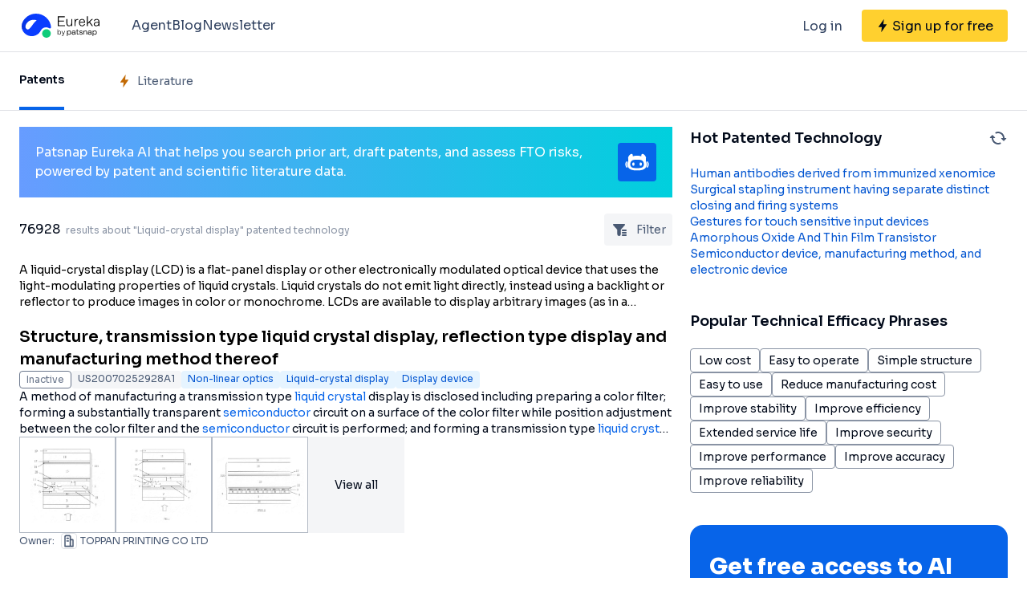

--- FILE ---
content_type: text/html;charset=utf-8
request_url: https://eureka.patsnap.com/topic-patents-liquid-crystal-display
body_size: 74096
content:
<!DOCTYPE html>
<html lang="en">
<head><meta charset="utf-8">
<title>Liquid-crystal display patented technology retrieval search results - Eureka | Patsnap</title>
<meta name="viewport" content="width=device-width, initial-scale=1, viewport-fit=cover">
<link rel="preconnect" href="https://fonts.googleapis.com">
<link rel="preconnect" href="https://fonts.gstatic.com">
<link rel="stylesheet" href="https://fonts.googleapis.com/css2?family=Sora:wght@400;600;700;800&display=swap">
<script>
      (function(){
        setTimeout(function(){
          (function(w,d,s,l,i){
            w[l]=w[l]||[];w[l].push({'gtm.start':new Date().getTime(),event:'gtm.js'});var body=d.getElementsByTagName('body')[0],j=d.createElement(s),dl=l!='dataLayer'?'&l='+l:'';j.defer=true;j.src='https://www.googletagmanager.com/gtm.js?id='+i+dl;body.appendChild(j);
          })(window,document,'script','dataLayer','GTM-PRDLLN6');
        },10000)
      })()</script>
<meta name="description" content="This page includes the patent name, patent number, legal status, invention/applicant, technical efficacy and accompanying drawings of Liquid-crystal display-related invention patents and utility model patents, which can be searched for their Liquid-crystal display-related patent result data, and can also be analyzed for Liquid-crystal display-related patent technical data.">
<meta name="keywords" content="Liquid-crystal display patent query,Liquid-crystal display patent retrieval,Liquid-crystal display invention patent,Liquid-crystal display utility model patent,Liquid-crystal display technology patent.">
<meta name="api-response-time" content="143.42ms">
<meta name="api-response-xCorrelationId" content="3069f0b0-0e7a-470c-bffc-0f8f1081518b">
<link rel="canonical" href="https://eureka.patsnap.com/topic-patents-liquid-crystal-display">
<script type="application/ld+json">{"@context":"https://schema.org","@type":"Organization","url":"https://eureka.patsnap.com","logo":"https://eureka.patsnap.com/logo.svg"}</script>
<script type="application/ld+json">{"@context":"http://schema.org","@type":"BreadcrumbList","itemListElement":[{"@type":"ListItem","position":1,"name":"Eureka","item":"https://eureka.patsnap.com"},{"@type":"ListItem","position":2,"name":"Liquid-crystal display","item":"https://eureka.patsnap.com/topic-patents-liquid-crystal-display"}]}</script>
<script type="application/ld+json">{"@context":"https://schema.org","@type":"FAQPage","mainEntity":{"@type":"Question","name":"How to Liquid-crystal display?","acceptedAnswer":{"@type":"Answer","text":"Structure, transmission type liquid crystal display, reflection type display and manufacturing method thereof,Structure with transistor,Liquid crystal display device and method for driving same,Exfoliating method, transferring method of thin film device, and thin film device, thin film integrated circuit device and liquid crystal display device produced by the same,Double-sided touch-sensitive panel with shield and drive combined layer"}}}</script><link rel="modulepreload" as="script" crossorigin href="https://static-eureka.patsnap.com/ssr/23.2.0/_nuxt/entry.a44fc963.js"><link rel="preload" as="style" href="https://static-eureka.patsnap.com/ssr/23.2.0/_nuxt/entry.61b1800c.css"><link rel="modulepreload" as="script" crossorigin href="https://static-eureka.patsnap.com/ssr/23.2.0/_nuxt/setEurekaLoginCookie.37360b48.js"><link rel="modulepreload" as="script" crossorigin href="https://static-eureka.patsnap.com/ssr/23.2.0/_nuxt/runtime-core.esm-bundler.cf93666e.js"><link rel="modulepreload" as="script" crossorigin href="https://static-eureka.patsnap.com/ssr/23.2.0/_nuxt/params.18b49f5f.js"><link rel="modulepreload" as="script" crossorigin href="https://static-eureka.patsnap.com/ssr/23.2.0/_nuxt/paths.c141040e.js"><link rel="modulepreload" as="script" crossorigin href="https://static-eureka.patsnap.com/ssr/23.2.0/_nuxt/useLinks.e8e8ef9a.js"><link rel="modulepreload" as="script" crossorigin href="https://static-eureka.patsnap.com/ssr/23.2.0/_nuxt/results.6f25fecf.js"><link rel="modulepreload" as="script" crossorigin href="https://static-eureka.patsnap.com/ssr/23.2.0/_nuxt/TheFooter.vue.9ac13357.js"><link rel="modulepreload" as="script" crossorigin href="https://static-eureka.patsnap.com/ssr/23.2.0/_nuxt/client-only.72929718.js"><link rel="modulepreload" as="script" crossorigin href="https://static-eureka.patsnap.com/ssr/23.2.0/_nuxt/arrowDown.1af7787e.js"><link rel="modulepreload" as="script" crossorigin href="https://static-eureka.patsnap.com/ssr/23.2.0/_nuxt/arrowUp.99e3c4cf.js"><link rel="modulepreload" as="script" crossorigin href="https://static-eureka.patsnap.com/ssr/23.2.0/_nuxt/CloseBig.f45056f8.js"><link rel="modulepreload" as="script" crossorigin href="https://static-eureka.patsnap.com/ssr/23.2.0/_nuxt/flash.0aa6d1cf.js"><link rel="modulepreload" as="script" crossorigin href="https://static-eureka.patsnap.com/ssr/23.2.0/_nuxt/eureka.aa56ff3b.js"><link rel="modulepreload" as="script" crossorigin href="https://static-eureka.patsnap.com/ssr/23.2.0/_nuxt/shark.22b31040.js"><link rel="modulepreload" as="script" crossorigin href="https://static-eureka.patsnap.com/ssr/23.2.0/_nuxt/AiBanner.vue.149e439f.js"><link rel="modulepreload" as="script" crossorigin href="https://static-eureka.patsnap.com/ssr/23.2.0/_nuxt/RightAsideWords.vue.d523bdd6.js"><link rel="modulepreload" as="script" crossorigin href="https://static-eureka.patsnap.com/ssr/23.2.0/_nuxt/changeOther.74841ec5.js"><link rel="modulepreload" as="script" crossorigin href="https://static-eureka.patsnap.com/ssr/23.2.0/_nuxt/useEurekaFetch.f5b94818.js"><link rel="modulepreload" as="script" crossorigin href="https://static-eureka.patsnap.com/ssr/23.2.0/_nuxt/generateLink.86b745a4.js"><link rel="modulepreload" as="script" crossorigin href="https://static-eureka.patsnap.com/ssr/23.2.0/_nuxt/enum.341e8776.js"><link rel="modulepreload" as="script" crossorigin href="https://static-eureka.patsnap.com/ssr/23.2.0/_nuxt/StartFreeTrialAside.client.vue.8fe05345.js"><link rel="modulepreload" as="script" crossorigin href="https://static-eureka.patsnap.com/ssr/23.2.0/_nuxt/index.686eaa56.js"><link rel="modulepreload" as="script" crossorigin href="https://static-eureka.patsnap.com/ssr/23.2.0/_nuxt/useTrial.98df47f9.js"><link rel="modulepreload" as="script" crossorigin href="https://static-eureka.patsnap.com/ssr/23.2.0/_nuxt/_topic_.01e593b8.js"><link rel="modulepreload" as="script" crossorigin href="https://static-eureka.patsnap.com/ssr/23.2.0/_nuxt/RefineFilter.05f81aa8.js"><link rel="modulepreload" as="script" crossorigin href="https://static-eureka.patsnap.com/ssr/23.2.0/_nuxt/ArrowSmallUp.5355d034.js"><link rel="modulepreload" as="script" crossorigin href="https://static-eureka.patsnap.com/ssr/23.2.0/_nuxt/PatentCard.vue.c85337e7.js"><link rel="modulepreload" as="script" crossorigin href="https://static-eureka.patsnap.com/ssr/23.2.0/_nuxt/LegalStatus.vue.248d51b6.js"><link rel="modulepreload" as="script" crossorigin href="https://static-eureka.patsnap.com/ssr/23.2.0/_nuxt/getAbstInnerText.ae85b87f.js"><link rel="modulepreload" as="script" crossorigin href="https://static-eureka.patsnap.com/ssr/23.2.0/_nuxt/_baseFindIndex.122ed7a6.js"><link rel="modulepreload" as="script" crossorigin href="https://static-eureka.patsnap.com/ssr/23.2.0/_nuxt/RecommendKeywords.vue.7601f597.js"><link rel="modulepreload" as="script" crossorigin href="https://static-eureka.patsnap.com/ssr/23.2.0/_nuxt/useInitResultHead.ec9c401b.js"><link rel="modulepreload" as="script" crossorigin href="https://static-eureka.patsnap.com/ssr/23.2.0/_nuxt/composables.b0a8c69a.js"><link rel="modulepreload" as="script" crossorigin href="https://static-eureka.patsnap.com/ssr/23.2.0/_nuxt/initLogoSchema.9837c79c.js"><link rel="modulepreload" as="script" crossorigin href="https://static-eureka.patsnap.com/ssr/23.2.0/_nuxt/escape.3cf3619c.js"><link rel="modulepreload" as="script" crossorigin href="https://static-eureka.patsnap.com/ssr/23.2.0/_nuxt/useResultFetchData.71c36418.js"><link rel="modulepreload" as="script" crossorigin href="https://static-eureka.patsnap.com/ssr/23.2.0/_nuxt/useLegalStatus.d8198072.js"><link rel="prefetch" as="script" crossorigin href="https://static-eureka.patsnap.com/ssr/23.2.0/_nuxt/aggregation.2308bca1.js"><link rel="prefetch" as="script" crossorigin href="https://static-eureka.patsnap.com/ssr/23.2.0/_nuxt/article-detail.d72800e2.js"><link rel="prefetch" as="style" href="https://static-eureka.patsnap.com/ssr/23.2.0/_nuxt/article-detail.a45f153c.css"><link rel="prefetch" as="style" href="https://static-eureka.patsnap.com/ssr/23.2.0/_nuxt/AirBanner.eead1834.css"><link rel="prefetch" as="script" crossorigin href="https://static-eureka.patsnap.com/ssr/23.2.0/_nuxt/AirBanner.vue.0cad166c.js"><link rel="prefetch" as="script" crossorigin href="https://static-eureka.patsnap.com/ssr/23.2.0/_nuxt/default.a6c77973.js"><link rel="prefetch" as="script" crossorigin href="https://static-eureka.patsnap.com/ssr/23.2.0/_nuxt/PromotionFooter.vue.d2585b3d.js"><link rel="prefetch" as="script" crossorigin href="https://static-eureka.patsnap.com/ssr/23.2.0/_nuxt/detail.7b5c0b3e.js"><link rel="prefetch" as="script" crossorigin href="https://static-eureka.patsnap.com/ssr/23.2.0/_nuxt/ip.4de8d5e6.js"><link rel="prefetch" as="style" href="https://static-eureka.patsnap.com/ssr/23.2.0/_nuxt/ip.2368d674.css"><link rel="prefetch" as="style" href="https://static-eureka.patsnap.com/ssr/23.2.0/_nuxt/nuxt-icon.4544dae2.css"><link rel="prefetch" as="script" crossorigin href="https://static-eureka.patsnap.com/ssr/23.2.0/_nuxt/nuxt-icon.vue.c0178084.js"><link rel="prefetch" as="script" crossorigin href="https://static-eureka.patsnap.com/ssr/23.2.0/_nuxt/useEurekaIpTrack.2b1d3dd0.js"><link rel="prefetch" as="script" crossorigin href="https://static-eureka.patsnap.com/ssr/23.2.0/_nuxt/_plugin-vue_export-helper.c27b6911.js"><link rel="prefetch" as="script" crossorigin href="https://static-eureka.patsnap.com/ssr/23.2.0/_nuxt/ls.29dcc9ce.js"><link rel="prefetch" as="script" crossorigin href="https://static-eureka.patsnap.com/ssr/23.2.0/_nuxt/rocket.fb4343da.js"><link rel="prefetch" as="script" crossorigin href="https://static-eureka.patsnap.com/ssr/23.2.0/_nuxt/material-detail.60a68594.js"><link rel="prefetch" as="style" href="https://static-eureka.patsnap.com/ssr/23.2.0/_nuxt/material-detail.6b40efb2.css"><link rel="prefetch" as="script" crossorigin href="https://static-eureka.patsnap.com/ssr/23.2.0/_nuxt/project-detail.805d1d67.js"><link rel="prefetch" as="style" href="https://static-eureka.patsnap.com/ssr/23.2.0/_nuxt/project-detail.df650571.css"><link rel="prefetch" as="script" crossorigin href="https://static-eureka.patsnap.com/ssr/23.2.0/_nuxt/useReportDetailFetchData.b29cff47.js"><link rel="prefetch" as="script" crossorigin href="https://static-eureka.patsnap.com/ssr/23.2.0/_nuxt/promotion.ba5a577b.js"><link rel="prefetch" as="script" crossorigin href="https://static-eureka.patsnap.com/ssr/23.2.0/_nuxt/report-archive.5d5bf851.js"><link rel="prefetch" as="script" crossorigin href="https://static-eureka.patsnap.com/ssr/23.2.0/_nuxt/error-component.ed0ef1f1.js"><link rel="prefetch" as="script" crossorigin href="https://static-eureka.patsnap.com/ssr/23.2.0/_nuxt/FreeTrial.client.vue.d76377d6.js"><link rel="prefetch" as="script" crossorigin href="https://static-eureka.patsnap.com/ssr/23.2.0/_nuxt/forEach.e34dc653.js"><link rel="prefetch" as="script" crossorigin href="https://static-eureka.patsnap.com/ssr/23.2.0/_nuxt/isEmpty.2bc08057.js"><link rel="prefetch" as="script" crossorigin href="https://static-eureka.patsnap.com/ssr/23.2.0/_nuxt/toast.38ea6976.js"><link rel="prefetch" as="image" type="image/png" href="https://static-eureka.patsnap.com/ssr/23.2.0/_nuxt/eureka.2ee50a03.png"><link rel="prefetch" as="image" type="image/png" href="https://static-eureka.patsnap.com/ssr/23.2.0/_nuxt/eurekaAir.c0c8977d.png"><link rel="prefetch" as="image" type="image/png" href="https://static-eureka.patsnap.com/ssr/23.2.0/_nuxt/eurekaMaterials.50f2c21f.png"><link rel="prefetch" as="image" type="image/png" href="https://static-eureka.patsnap.com/ssr/23.2.0/_nuxt/techMind.1a544424.png"><link rel="prefetch" as="image" type="image/png" href="https://static-eureka.patsnap.com/ssr/23.2.0/_nuxt/techMonitor.ab738345.png"><link rel="prefetch" as="image" type="image/png" href="https://static-eureka.patsnap.com/ssr/23.2.0/_nuxt/techResearch.ecca7dfa.png"><link rel="prefetch" as="image" type="image/png" href="https://static-eureka.patsnap.com/ssr/23.2.0/_nuxt/techRisk.a50f07b4.png"><link rel="prefetch" as="image" type="image/png" href="https://static-eureka.patsnap.com/ssr/23.2.0/_nuxt/techSeek.68b1c5de.png"><link rel="prefetch" as="script" crossorigin href="https://static-eureka.patsnap.com/ssr/23.2.0/_nuxt/FreeTrial.client.d7fffdc3.js"><link rel="stylesheet" href="https://static-eureka.patsnap.com/ssr/23.2.0/_nuxt/entry.61b1800c.css"></head>
<body ><div id="__nuxt"><!--[--><div><header class="ssr-page-head sticky top-0 z-[1000] border-b border-b-grey-40 bg-white" frompage="eureka-seo-patent-list"><div class="mx-auto flex h-16 max-w-[1280px] items-center justify-between px-4 py-4 md:px-6"><div class="flex items-center"><a href="https://eureka.patsnap.com" target="_blank" title="Eureka" aria-label="Eureka logo" data-track="HEADER_CLICK_LOGO"><span></span></a><div class="hidden lg:block"><div class="flex flex-row gap-10 pl-10"><!--[--><div class="group/menu flex flex-row items-center gap-2 text-grey-600"><a href="https://eureka.patsnap.com/blog/eureka-ai-agent/" title="Agent" alt="Agent" target="_blank" class="cursor-pointer hover:text-eureka-600">Agent</a><!----></div><div class="group/menu flex flex-row items-center gap-2 text-grey-600"><a href="https://eureka.patsnap.com/blog/" title="Blog" alt="Blog" target="_blank" class="cursor-pointer hover:text-eureka-600">Blog</a><!----></div><div class="group/menu flex flex-row items-center gap-2 text-grey-600"><a href="https://eureka.patsnap.com/monitor/#/topics?from=eureka-seo-patent-list" title="Newsletter" alt="Newsletter" target="_blank" class="cursor-pointer hover:text-eureka-600">Newsletter</a><!----></div><!--]--></div></div></div><div class="flex items-center"><div from-page="eureka-seo-patent-list" class="hidden sm:block"></div><button data-track="HEADER_REGISTER_BUTTON" type="button" data-trial aria-label="Sign up for free" class="flex h-10 items-center justify-center rounded bg-[#FFD02F] px-2 hover:bg-[#FFB800]"><svg width="16" height="16" xmlns="http://www.w3.org/2000/svg" class="ml-[10px] fill-black"><path d="M12.707 6.271H8.93l.744-6.12a.136.136 0 00-.073-.14.113.113 0 00-.141.04L3.06 9.206a.352.352 0 00-.03.341c.048.111.15.182.262.182H7.07l-.744 6.12a.136.136 0 00.073.14c.05.024.108.007.141-.04l6.399-9.155a.352.352 0 00.03-.341.292.292 0 00-.262-.182z"></path></svg><span class="pt-[12px] pb-[10px] pl-1 pr-[10px] text-black md:hidden"> Free Trial </span><span class="hidden pt-[12px] pb-[10px] pl-1 pr-[10px] text-black md:block"> Sign up for free </span></button><div class="group/menu ml-2 h-14 w-14 p-2 hover:cursor-pointer lg:hidden"><div class="flex h-10 w-10 items-center justify-center rounded hover:bg-grey-hover"><svg width="24" height="24" xmlns="http://www.w3.org/2000/svg" xmlns:xlink="http://www.w3.org/1999/xlink" viewBox="0 0 24 24" class="h-6 w-6 text-2xl"><path d="M5 6h14a1 1 0 0 1 0 2H5a1 1 0 1 1 0-2zm0 10h14a1 1 0 0 1 0 2H5a1 1 0 0 1 0-2zm0-5h14a1 1 0 0 1 0 2H5a1 1 0 0 1 0-2z"></path></svg></div><div style="display:none;" class="absolute left-0 top-[65px] h-screen w-screen overflow-auto bg-white px-4 pt-2 pb-[65px]"><!--[--><div class="flex select-none flex-col border-b border-grey-40"><div class="flex h-20 flex-row items-center justify-between rounded p-2 text-base"><a href="https://eureka.patsnap.com/blog/eureka-ai-agent/" title="Agent" alt="Agent" target="_blank" class="flex flex-1 flex-row items-center gap-2 font-semibold"><div class="flex-1"><p>Agent</p></div></a></div><div style="display:none;" class="flex flex-col"><!--[--><!--]--></div></div><div class="flex select-none flex-col border-b border-grey-40"><div class="flex h-20 flex-row items-center justify-between rounded p-2 text-base"><a href="https://eureka.patsnap.com/blog/" title="Blog" alt="Blog" target="_blank" class="flex flex-1 flex-row items-center gap-2 font-semibold"><div class="flex-1"><p>Blog</p></div></a></div><div style="display:none;" class="flex flex-col"><!--[--><!--]--></div></div><div class="flex select-none flex-col border-b border-grey-40"><div class="flex h-20 flex-row items-center justify-between rounded p-2 text-base"><a href="https://eureka.patsnap.com/monitor/#/topics?from=eureka-seo-patent-list" title="Newsletter" alt="Newsletter" target="_blank" class="flex flex-1 flex-row items-center gap-2 font-semibold"><div class="flex-1"><p>Newsletter</p></div></a></div><div style="display:none;" class="flex flex-col"><!--[--><!--]--></div></div><!--]--></div></div></div></div></header><div class="ssr-page-body max-h-[100vh] overflow-y-auto"><div class="ssr-page-body-content"><div class="border-b border-grey-40"><div class="m-auto grid max-w-[1280px] grid-cols-4 justify-items-start px-4 md:grid-cols-10 md:px-6"><div class="cursor-pointer border-b-4 border-eureka-500 py-4 text-sm font-semibold text-black md:py-5 lg:py-6"> Patents </div><div data-track="LIST_LITERATURE" data-trial class="flex cursor-pointer items-center py-4 text-sm text-grey-450 md:py-5 lg:py-6"><svg width="16" height="16" xmlns="http://www.w3.org/2000/svg" class="mr-2 fill-yellow-600"><path d="M12.707 6.271H8.93l.744-6.12a.136.136 0 00-.073-.14.113.113 0 00-.141.04L3.06 9.206a.352.352 0 00-.03.341c.048.111.15.182.262.182H7.07l-.744 6.12a.136.136 0 00.073.14c.05.024.108.007.141-.04l6.399-9.155a.352.352 0 00.03-.341.292.292 0 00-.262-.182z"></path></svg> Literature </div></div></div><div class="mx-auto max-w-[1280px] px-4 py-5 md:px-6 lg:grid lg:grid-cols-3 lg:gap-[22px]"><div class="lg:col-span-2"><div class="mb-5 bg-gradient-to-r from-[#679CFF] to-[#00D0DD] p-5 text-white" data-track="LIST_CLICK_TOP_COPILOT"><div class="m-auto flex max-w-[1280px] items-center gap-4"><div><div> Patsnap Eureka AI that helps you search prior art, draft patents, and assess FTO risks, powered by patent and scientific literature data. </div></div><a href="/ai" target="_blank" class="flex shrink-0 items-center justify-center gap-2 rounded bg-eureka-500 px-2 py-2 font-medium text-white" title="Learn more AI"><svg width="32" height="32" viewBox="0 0 32 32" fill="none" xmlns="http://www.w3.org/2000/svg" class="fill-white align-middle"><path d="M29.2935 15.176C29.3852 15.176 29.4716 15.219 29.525 15.2934C30.1038 16.0985 31.0299 17.7474 30.5171 20.0548C30.0625 22.1003 29.3207 22.5932 29.0992 22.6979C29.062 22.7152 29.0217 22.7231 28.9808 22.7231H28.0751C27.8509 22.7231 27.7111 22.4774 27.8295 22.2867C28.1673 21.7425 28.6765 20.7211 28.7655 19.4079C28.8677 17.8962 28.5052 16.2446 28.3239 15.5338C28.2773 15.352 28.4146 15.176 28.6026 15.176H29.2935ZM2.70599 15.176C2.61432 15.176 2.52789 15.219 2.47446 15.2934C1.89565 16.0985 0.969557 17.7474 1.48237 20.0548C1.93703 22.1003 2.67875 22.5932 2.90032 22.6979C2.93751 22.7152 2.97784 22.7231 3.0187 22.7231H3.92437C4.14856 22.7231 4.28841 22.4774 4.17003 22.2867C3.83218 21.7425 3.32303 20.7211 3.23399 19.4079C3.13184 17.8962 3.49432 16.2446 3.67556 15.5338C3.72218 15.352 3.58494 15.176 3.39689 15.176H2.70546H2.70599Z" fill="white"></path><path d="M27.1179 14.8843C27.032 14.7057 26.9467 14.5349 26.8623 14.3673C27.0577 13.0379 27.1834 11.7053 27.1347 10.6415C27.0609 9.02604 24.7886 5.37823 22.4147 5.76952C21.5279 5.91566 21.2481 7.09528 21.3058 8.71804C19.5887 8.07009 16.8932 7.98471 15.9996 7.98471C15.106 7.98471 12.4104 8.07009 10.6934 8.71804C10.7505 7.0958 10.4713 5.91618 9.58447 5.76952C7.21162 5.37875 4.93881 9.02604 4.86495 10.6415C4.81623 11.7053 4.94195 13.0379 5.13733 14.3673C5.053 14.5344 4.96814 14.7057 4.88171 14.8843C3.90638 16.9078 3.50985 19.1356 4.349 21.3434C5.53909 24.4732 8.72071 25.7921 11.719 26.1216C12.1092 26.1646 14.3611 26.2594 15.9996 26.2594C17.638 26.2594 19.8899 26.1646 20.2801 26.1216C23.2784 25.7921 26.46 24.4732 27.6501 21.3434C28.4898 19.1361 28.0938 16.9078 27.1179 14.8843ZM24.4051 19.7573C23.9196 22.1936 22.0244 22.9384 20.1591 23.2349C18.8926 23.4366 16.6585 23.4261 16.0001 23.4261C15.3417 23.4261 13.1076 23.4366 11.841 23.2349C9.97576 22.9379 8.08114 22.193 7.59504 19.7573C7.13933 17.4704 8.02876 14.7277 10.2408 13.712C11.1585 13.2904 12.1773 13.1212 13.1768 13.0363C13.4114 13.0164 16.0001 12.9174 16.0001 12.9619C16.0001 12.9169 18.5888 13.0159 18.8234 13.0363C19.8229 13.1217 20.8411 13.2909 21.7594 13.712C23.9719 14.7282 24.8614 17.4709 24.4051 19.7573Z" fill="white"></path><path d="M11.4169 20.5624C10.6936 20.5624 10.1074 19.9763 10.1074 19.2529V17.6815C10.1074 16.9581 10.6936 16.3719 11.4169 16.3719C12.1403 16.3719 12.7265 16.9581 12.7265 17.6815V19.2529C12.7265 19.9763 12.1403 20.5624 11.4169 20.5624ZM21.8931 19.2529V17.6815C21.8931 16.9581 21.307 16.3719 20.5836 16.3719C19.8602 16.3719 19.2741 16.9581 19.2741 17.6815V19.2529C19.2741 19.9763 19.8602 20.5624 20.5836 20.5624C21.307 20.5624 21.8931 19.9763 21.8931 19.2529Z" fill="white"></path></svg></a></div></div><!--[--><!--[--><div><div class="mb-5 flex justify-between"><h1 class="mr-2 self-center line-clamp-2"><span class="mr-1 text-base text-black">76928</span><span class="text-xs text-grey-90"> results about &quot;Liquid-crystal display&quot; patented technology </span></h1><div class="m-w-[40px] group relative flex h-[40px] cursor-pointer items-center rounded bg-grey-20 px-2"><svg width="24" height="24" viewBox="0 0 24 24" fill="none" xmlns="http://www.w3.org/2000/svg"><path d="M8.35724 17.7387V12.2197L3.35923 6.69378C3.22344 6.55022 3.11876 6.38017 3.05173 6.19429C2.97656 5.98556 2.98353 5.75608 3.07123 5.5523C3.16338 5.3511 3.32852 5.1924 3.53323 5.10831C3.71572 5.03296 3.91184 4.99619 4.10923 5.00031H16.8908C17.1113 5.00031 17.3048 5.03631 17.4668 5.10831C17.6813 5.20281 17.8418 5.3558 17.9288 5.5523C18.0165 5.75608 18.0234 5.98556 17.9483 6.19429C17.8812 6.38017 17.7766 6.55022 17.6408 6.69378L12.6458 12.2197V17.9728C12.6458 19.0924 11.7381 20 10.6185 20C9.36966 20 8.35724 18.9876 8.35724 17.7387Z" fill="#495973"></path><path fill-rule="evenodd" clip-rule="evenodd" d="M15 15H19.032C19.5842 15 20.032 15.4477 20.032 16C20.032 16.5523 19.5842 17 19.032 17H15C14.4477 17 14 16.5523 14 16C14 15.4477 14.4477 15 15 15Z" fill="#495973"></path><path fill-rule="evenodd" clip-rule="evenodd" d="M15 12H19.032C19.5842 12 20.032 12.4477 20.032 13C20.032 13.5523 19.5842 14 19.032 14H15C14.4477 14 14 13.5523 14 13C14 12.4477 14.4477 12 15 12Z" fill="#495973"></path><path fill-rule="evenodd" clip-rule="evenodd" d="M15 18H19.032C19.5842 18 20.032 18.4477 20.032 19C20.032 19.5523 19.5842 20 19.032 20H15C14.4477 20 14 19.5523 14 19C14 18.4477 14.4477 18 15 18Z" fill="#495973"></path></svg><span class="ml-2 hidden text-sm text-grey-450 lg:inline">Filter</span><div class="z-10 w-[246px] rounded border border-grey-60 bg-white p-2 invisible absolute top-10 right-0 group-hover:visible"><!--[--><div data-track="click_view_more_filter" data-trial class="flex justify-between py-2 px-1 text-sm text-grey-450 hover:bg-grey-20"><div class="mr-1 flex shrink-0 items-center"><svg width="16" height="16" xmlns="http://www.w3.org/2000/svg" class="mr-2 fill-yellow-600"><path d="M12.707 6.271H8.93l.744-6.12a.136.136 0 00-.073-.14.113.113 0 00-.141.04L3.06 9.206a.352.352 0 00-.03.341c.048.111.15.182.262.182H7.07l-.744 6.12a.136.136 0 00.073.14c.05.024.108.007.141-.04l6.399-9.155a.352.352 0 00.03-.341.292.292 0 00-.262-.182z"></path></svg> Efficacy Topic</div><svg width="24" height="24" fill="none" xmlns="http://www.w3.org/2000/svg"><path d="M10 7.5l4.5 4.5-4.5 4.5" stroke="currentColor" stroke-width="2" stroke-linecap="round" stroke-linejoin="round"></path></svg></div><div data-track="click_view_more_filter" data-trial class="flex justify-between py-2 px-1 text-sm text-grey-450 hover:bg-grey-20"><div class="mr-1 flex shrink-0 items-center"><svg width="16" height="16" xmlns="http://www.w3.org/2000/svg" class="mr-2 fill-yellow-600"><path d="M12.707 6.271H8.93l.744-6.12a.136.136 0 00-.073-.14.113.113 0 00-.141.04L3.06 9.206a.352.352 0 00-.03.341c.048.111.15.182.262.182H7.07l-.744 6.12a.136.136 0 00.073.14c.05.024.108.007.141-.04l6.399-9.155a.352.352 0 00.03-.341.292.292 0 00-.262-.182z"></path></svg> Property</div><svg width="24" height="24" fill="none" xmlns="http://www.w3.org/2000/svg"><path d="M10 7.5l4.5 4.5-4.5 4.5" stroke="currentColor" stroke-width="2" stroke-linecap="round" stroke-linejoin="round"></path></svg></div><div data-track="click_view_more_filter" data-trial class="flex justify-between py-2 px-1 text-sm text-grey-450 hover:bg-grey-20"><div class="mr-1 flex shrink-0 items-center"><svg width="16" height="16" xmlns="http://www.w3.org/2000/svg" class="mr-2 fill-yellow-600"><path d="M12.707 6.271H8.93l.744-6.12a.136.136 0 00-.073-.14.113.113 0 00-.141.04L3.06 9.206a.352.352 0 00-.03.341c.048.111.15.182.262.182H7.07l-.744 6.12a.136.136 0 00.073.14c.05.024.108.007.141-.04l6.399-9.155a.352.352 0 00.03-.341.292.292 0 00-.262-.182z"></path></svg> Owner</div><svg width="24" height="24" fill="none" xmlns="http://www.w3.org/2000/svg"><path d="M10 7.5l4.5 4.5-4.5 4.5" stroke="currentColor" stroke-width="2" stroke-linecap="round" stroke-linejoin="round"></path></svg></div><div data-track="click_view_more_filter" data-trial class="flex justify-between py-2 px-1 text-sm text-grey-450 hover:bg-grey-20"><div class="mr-1 flex shrink-0 items-center"><svg width="16" height="16" xmlns="http://www.w3.org/2000/svg" class="mr-2 fill-yellow-600"><path d="M12.707 6.271H8.93l.744-6.12a.136.136 0 00-.073-.14.113.113 0 00-.141.04L3.06 9.206a.352.352 0 00-.03.341c.048.111.15.182.262.182H7.07l-.744 6.12a.136.136 0 00.073.14c.05.024.108.007.141-.04l6.399-9.155a.352.352 0 00.03-.341.292.292 0 00-.262-.182z"></path></svg> Technical Advancement</div><svg width="24" height="24" fill="none" xmlns="http://www.w3.org/2000/svg"><path d="M10 7.5l4.5 4.5-4.5 4.5" stroke="currentColor" stroke-width="2" stroke-linecap="round" stroke-linejoin="round"></path></svg></div><div data-track="click_view_more_filter" data-trial class="flex justify-between py-2 px-1 text-sm text-grey-450 hover:bg-grey-20"><div class="mr-1 flex shrink-0 items-center"><svg width="16" height="16" xmlns="http://www.w3.org/2000/svg" class="mr-2 fill-yellow-600"><path d="M12.707 6.271H8.93l.744-6.12a.136.136 0 00-.073-.14.113.113 0 00-.141.04L3.06 9.206a.352.352 0 00-.03.341c.048.111.15.182.262.182H7.07l-.744 6.12a.136.136 0 00.073.14c.05.024.108.007.141-.04l6.399-9.155a.352.352 0 00.03-.341.292.292 0 00-.262-.182z"></path></svg> Application Domain</div><svg width="24" height="24" fill="none" xmlns="http://www.w3.org/2000/svg"><path d="M10 7.5l4.5 4.5-4.5 4.5" stroke="currentColor" stroke-width="2" stroke-linecap="round" stroke-linejoin="round"></path></svg></div><div data-track="click_view_more_filter" data-trial class="flex justify-between py-2 px-1 text-sm text-grey-450 hover:bg-grey-20"><div class="mr-1 flex shrink-0 items-center"><svg width="16" height="16" xmlns="http://www.w3.org/2000/svg" class="mr-2 fill-yellow-600"><path d="M12.707 6.271H8.93l.744-6.12a.136.136 0 00-.073-.14.113.113 0 00-.141.04L3.06 9.206a.352.352 0 00-.03.341c.048.111.15.182.262.182H7.07l-.744 6.12a.136.136 0 00.073.14c.05.024.108.007.141-.04l6.399-9.155a.352.352 0 00.03-.341.292.292 0 00-.262-.182z"></path></svg> Technology Topic</div><svg width="24" height="24" fill="none" xmlns="http://www.w3.org/2000/svg"><path d="M10 7.5l4.5 4.5-4.5 4.5" stroke="currentColor" stroke-width="2" stroke-linecap="round" stroke-linejoin="round"></path></svg></div><div data-track="click_view_more_filter" data-trial class="flex justify-between py-2 px-1 text-sm text-grey-450 hover:bg-grey-20"><div class="mr-1 flex shrink-0 items-center"><svg width="16" height="16" xmlns="http://www.w3.org/2000/svg" class="mr-2 fill-yellow-600"><path d="M12.707 6.271H8.93l.744-6.12a.136.136 0 00-.073-.14.113.113 0 00-.141.04L3.06 9.206a.352.352 0 00-.03.341c.048.111.15.182.262.182H7.07l-.744 6.12a.136.136 0 00.073.14c.05.024.108.007.141-.04l6.399-9.155a.352.352 0 00.03-.341.292.292 0 00-.262-.182z"></path></svg> Technology Field Word</div><svg width="24" height="24" fill="none" xmlns="http://www.w3.org/2000/svg"><path d="M10 7.5l4.5 4.5-4.5 4.5" stroke="currentColor" stroke-width="2" stroke-linecap="round" stroke-linejoin="round"></path></svg></div><div data-track="click_view_more_filter" data-trial class="flex justify-between py-2 px-1 text-sm text-grey-450 hover:bg-grey-20"><div class="mr-1 flex shrink-0 items-center"><svg width="16" height="16" xmlns="http://www.w3.org/2000/svg" class="mr-2 fill-yellow-600"><path d="M12.707 6.271H8.93l.744-6.12a.136.136 0 00-.073-.14.113.113 0 00-.141.04L3.06 9.206a.352.352 0 00-.03.341c.048.111.15.182.262.182H7.07l-.744 6.12a.136.136 0 00.073.14c.05.024.108.007.141-.04l6.399-9.155a.352.352 0 00.03-.341.292.292 0 00-.262-.182z"></path></svg> Patent Country/Region</div><svg width="24" height="24" fill="none" xmlns="http://www.w3.org/2000/svg"><path d="M10 7.5l4.5 4.5-4.5 4.5" stroke="currentColor" stroke-width="2" stroke-linecap="round" stroke-linejoin="round"></path></svg></div><div data-track="click_view_more_filter" data-trial class="flex justify-between py-2 px-1 text-sm text-grey-450 hover:bg-grey-20"><div class="mr-1 flex shrink-0 items-center"><svg width="16" height="16" xmlns="http://www.w3.org/2000/svg" class="mr-2 fill-yellow-600"><path d="M12.707 6.271H8.93l.744-6.12a.136.136 0 00-.073-.14.113.113 0 00-.141.04L3.06 9.206a.352.352 0 00-.03.341c.048.111.15.182.262.182H7.07l-.744 6.12a.136.136 0 00.073.14c.05.024.108.007.141-.04l6.399-9.155a.352.352 0 00.03-.341.292.292 0 00-.262-.182z"></path></svg> Patent Type</div><svg width="24" height="24" fill="none" xmlns="http://www.w3.org/2000/svg"><path d="M10 7.5l4.5 4.5-4.5 4.5" stroke="currentColor" stroke-width="2" stroke-linecap="round" stroke-linejoin="round"></path></svg></div><div data-track="click_view_more_filter" data-trial class="flex justify-between py-2 px-1 text-sm text-grey-450 hover:bg-grey-20"><div class="mr-1 flex shrink-0 items-center"><svg width="16" height="16" xmlns="http://www.w3.org/2000/svg" class="mr-2 fill-yellow-600"><path d="M12.707 6.271H8.93l.744-6.12a.136.136 0 00-.073-.14.113.113 0 00-.141.04L3.06 9.206a.352.352 0 00-.03.341c.048.111.15.182.262.182H7.07l-.744 6.12a.136.136 0 00.073.14c.05.024.108.007.141-.04l6.399-9.155a.352.352 0 00.03-.341.292.292 0 00-.262-.182z"></path></svg> Patent Status</div><svg width="24" height="24" fill="none" xmlns="http://www.w3.org/2000/svg"><path d="M10 7.5l4.5 4.5-4.5 4.5" stroke="currentColor" stroke-width="2" stroke-linecap="round" stroke-linejoin="round"></path></svg></div><div data-track="click_view_more_filter" data-trial class="flex justify-between py-2 px-1 text-sm text-grey-450 hover:bg-grey-20"><div class="mr-1 flex shrink-0 items-center"><svg width="16" height="16" xmlns="http://www.w3.org/2000/svg" class="mr-2 fill-yellow-600"><path d="M12.707 6.271H8.93l.744-6.12a.136.136 0 00-.073-.14.113.113 0 00-.141.04L3.06 9.206a.352.352 0 00-.03.341c.048.111.15.182.262.182H7.07l-.744 6.12a.136.136 0 00.073.14c.05.024.108.007.141-.04l6.399-9.155a.352.352 0 00.03-.341.292.292 0 00-.262-.182z"></path></svg> Application Year</div><svg width="24" height="24" fill="none" xmlns="http://www.w3.org/2000/svg"><path d="M10 7.5l4.5 4.5-4.5 4.5" stroke="currentColor" stroke-width="2" stroke-linecap="round" stroke-linejoin="round"></path></svg></div><div data-track="click_view_more_filter" data-trial class="flex justify-between py-2 px-1 text-sm text-grey-450 hover:bg-grey-20"><div class="mr-1 flex shrink-0 items-center"><svg width="16" height="16" xmlns="http://www.w3.org/2000/svg" class="mr-2 fill-yellow-600"><path d="M12.707 6.271H8.93l.744-6.12a.136.136 0 00-.073-.14.113.113 0 00-.141.04L3.06 9.206a.352.352 0 00-.03.341c.048.111.15.182.262.182H7.07l-.744 6.12a.136.136 0 00.073.14c.05.024.108.007.141-.04l6.399-9.155a.352.352 0 00.03-.341.292.292 0 00-.262-.182z"></path></svg> Inventor</div><svg width="24" height="24" fill="none" xmlns="http://www.w3.org/2000/svg"><path d="M10 7.5l4.5 4.5-4.5 4.5" stroke="currentColor" stroke-width="2" stroke-linecap="round" stroke-linejoin="round"></path></svg></div><!--]--></div></div></div><div class="mb-5 max-h-16 text-sm line-clamp-3">A liquid-crystal display (LCD) is a flat-panel display or other electronically modulated optical device that uses the light-modulating properties of liquid crystals. Liquid crystals do not emit light directly, instead using a backlight or reflector to produce images in color or monochrome. LCDs are available to display arbitrary images (as in a general-purpose computer display) or fixed images with low information content, which can be displayed or hidden, such as preset words, digits, and seven-segment displays, as in a digital clock. They use the same basic technology, except that arbitrary images are made up of many small pixels, while other displays have larger elements. LCDs can either be normally on (positive) or off (negative), depending on the polarizer arrangement. For example, a character positive LCD with a backlight will have black lettering on a background that is the color of the backlight, and a character negative LCD will have a black background with the letters being of the same color as the backlight. Optical filters are added to white on blue LCDs to give them their characteristic appearance.</div><!--[--><div class="patent-card flex flex-col gap-2 lg:gap-3 mb-10"><h2 class="text-lg font-semibold lg:text-xl cursor-pointer hover:text-eureka-600"><a href="https://eureka.patsnap.com/patent-US20070252928A1" title="Structure, transmission type liquid crystal display, reflection type display and manufacturing method thereof" target="_blank">Structure, transmission type liquid crystal display, reflection type display and manufacturing method thereof</a></h2><div class="flex flex-wrap gap-x-1 gap-y-2 lg:gap-y-3"><span title="Inactive" style="border-color:#6B778C;color:#6B778C;" class="rounded border px-2 py-0.5 text-xs">Inactive</span><span title="US20070252928A1" class="rounded bg-grey-20 px-2 py-0.5 text-xs text-grey-450">US20070252928A1</span><!--[--><!--]--><!--[--><span title="Non-linear optics" class="rounded bg-eureka-75 px-2 py-0.5 text-xs text-eureka-600"><a href="https://eureka.patsnap.com/application-patents-non-linear-optics" target="_blank">Non-linear optics</a></span><!--]--><!--[--><span title="Liquid-crystal display" class="rounded bg-eureka-75 px-2 py-0.5 text-xs text-eureka-600"><a href="https://eureka.patsnap.com/topic-patents-liquid-crystal-display" target="_blank">Liquid-crystal display</a></span><span title="Display device" class="rounded bg-eureka-75 px-2 py-0.5 text-xs text-eureka-600"><a href="https://eureka.patsnap.com/topic-patents-display-device" target="_blank">Display device</a></span><!--]--></div><div><a href="https://eureka.patsnap.com/patent-US20070252928A1" title="A method of manufacturing a transmission type liquid crystal display is disclosed including preparing a color filter; forming a substantially transparent semiconductor circuit on a surface of the color filter while position adjustment between the color filter and the semiconductor circuit is performed; and forming a transmission type liquid crystal display element on one side of the substantially transparent semiconductor circuit, wherein there is no color filter on the one side." target="_blank" class="max-h-[3.75rem] cursor-pointer text-sm text-black line-clamp-3 hover:text-grey-450"><div>A method of manufacturing a transmission type <a class='classify-link' href='https://eureka.patsnap.com/topic-patents-liquid-crystal'>liquid crystal</a> display is disclosed including preparing a color filter; forming a substantially transparent <a class='classify-link' href='https://eureka.patsnap.com/topic-patents-semiconductor'>semiconductor</a> circuit on a surface of the color filter while position adjustment between the color filter and the <a class='classify-link' href='https://eureka.patsnap.com/topic-patents-semiconductor'>semiconductor</a> circuit is performed; and forming a transmission type <a class='classify-link' href='https://eureka.patsnap.com/topic-patents-liquid-crystal'>liquid crystal</a> display element on one side of the substantially transparent <a class='classify-link' href='https://eureka.patsnap.com/topic-patents-semiconductor'>semiconductor</a> circuit, wherein there is no color filter on the one side.</div></a></div><div class="flex flex-wrap gap-2"><!--[--><div class="group relative h-[120px] w-[120px] cursor-pointer border border-grey-60 px-1 py-3"><img loading="lazy" width="120" height="120" src="https://images-eureka.patsnap.com/patent_img/cc17dc4a-64e9-42be-bc2b-62fce5d688b9/US20070252928A1-20071101-D00000.png" alt="Structure, transmission type liquid crystal display, reflection type display and manufacturing method thereof" title="Structure, transmission type liquid crystal display, reflection type display and manufacturing method thereof" class="h-full object-contain"><img loading="lazy" width="120" height="120" src="https://images-eureka.patsnap.com/patent_img/cc17dc4a-64e9-42be-bc2b-62fce5d688b9/US20070252928A1-20071101-D00000.png" alt="Structure, transmission type liquid crystal display, reflection type display and manufacturing method thereof" title="Structure, transmission type liquid crystal display, reflection type display and manufacturing method thereof" class="absolute top-[120px] left-0 z-10 mr-2 mb-2 hidden h-[348px] min-w-[520px] border border-grey-60 bg-white object-contain px-[100px] py-4 lg:group-hover:block"></div><div class="group relative h-[120px] w-[120px] cursor-pointer border border-grey-60 px-1 py-3"><img loading="lazy" width="120" height="120" src="https://images-eureka.patsnap.com/patent_img/cc17dc4a-64e9-42be-bc2b-62fce5d688b9/US20070252928A1-20071101-D00001.png" alt="Structure, transmission type liquid crystal display, reflection type display and manufacturing method thereof" title="Structure, transmission type liquid crystal display, reflection type display and manufacturing method thereof" class="h-full object-contain"><img loading="lazy" width="120" height="120" src="https://images-eureka.patsnap.com/patent_img/cc17dc4a-64e9-42be-bc2b-62fce5d688b9/US20070252928A1-20071101-D00001.png" alt="Structure, transmission type liquid crystal display, reflection type display and manufacturing method thereof" title="Structure, transmission type liquid crystal display, reflection type display and manufacturing method thereof" class="absolute top-[120px] left-0 z-10 mr-2 mb-2 hidden h-[348px] min-w-[520px] border border-grey-60 bg-white object-contain px-[100px] py-4 lg:group-hover:block"></div><div class="group relative h-[120px] w-[120px] cursor-pointer border border-grey-60 px-1 py-3"><img loading="lazy" width="120" height="120" src="https://images-eureka.patsnap.com/patent_img/cc17dc4a-64e9-42be-bc2b-62fce5d688b9/US20070252928A1-20071101-D00002.png" alt="Structure, transmission type liquid crystal display, reflection type display and manufacturing method thereof" title="Structure, transmission type liquid crystal display, reflection type display and manufacturing method thereof" class="h-full object-contain"><img loading="lazy" width="120" height="120" src="https://images-eureka.patsnap.com/patent_img/cc17dc4a-64e9-42be-bc2b-62fce5d688b9/US20070252928A1-20071101-D00002.png" alt="Structure, transmission type liquid crystal display, reflection type display and manufacturing method thereof" title="Structure, transmission type liquid crystal display, reflection type display and manufacturing method thereof" class="absolute top-[120px] left-0 z-10 mr-2 mb-2 hidden h-[348px] min-w-[520px] border border-grey-60 bg-white object-contain px-[100px] py-4 lg:group-hover:block"></div><!--]--><a href="https://eureka.patsnap.com/patent-US20070252928A1" title="View all" target="_blank" class="flex h-[120px] w-[120px] cursor-pointer items-center justify-center bg-grey-20 text-sm text-black"> View all </a></div><div class="flex items-center text-xs text-grey-450 after:clear-both after:table after:content-none"><span class="shrink-0">Owner:</span><svg width="20" height="20" fill="none" xmlns="http://www.w3.org/2000/svg" class="ml-2 mr-1 h-5 w-5 shrink-0"><path fill-rule="evenodd" clip-rule="evenodd" d="M10 2.5A2.5 2.5 0 0112.5 5v2.5h1.666c.92 0 1.667.746 1.667 1.667v7.5c0 .46-.373.833-.834.833H5a.833.833 0 01-.833-.833V5a2.5 2.5 0 012.5-2.5h3.333zm0 1.667H6.665A.833.833 0 005.833 5v10.833h5V5a.833.833 0 00-.834-.833zm4.166 5l-1.667-.001v6.666l1.667.001V9.167zm-5 0a.833.833 0 010 1.666H7.499a.833.833 0 110-1.666h1.667zM7.499 5.833h1.667a.833.833 0 01.097 1.661l-.097.006H7.499a.833.833 0 01-.097-1.661l.097-.006h1.667-1.667z" fill="#495973"></path><rect x=".5" y=".5" width="19" height="19" rx="3.5" stroke="#DFE1E6"></rect></svg><span title="TOPPAN PRINTING CO LTD" class="float-left truncate">TOPPAN PRINTING CO LTD</span><!----></div></div><div class="patent-card flex flex-col gap-2 lg:gap-3 mb-10"><h2 class="text-lg font-semibold lg:text-xl cursor-pointer hover:text-eureka-600"><a href="https://eureka.patsnap.com/patent-US20080258139A1" title="Structure with transistor" target="_blank">Structure with transistor</a></h2><div class="flex flex-wrap gap-x-1 gap-y-2 lg:gap-y-3"><span title="Active" style="border-color:#45A321;color:#45A321;" class="rounded border px-2 py-0.5 text-xs">Active</span><span title="US20080258139A1" class="rounded bg-grey-20 px-2 py-0.5 text-xs text-grey-450">US20080258139A1</span><!--[--><span title="Improve mobility" class="rounded bg-eureka-75 px-2 py-0.5 text-xs text-eureka-600"><a href="https://eureka.patsnap.com/list-patents-improve-mobility" target="_blank">Improve mobility</a></span><span title="On/off ratio high" class="rounded bg-eureka-75 px-2 py-0.5 text-xs text-eureka-600"><!--[-->On/off ratio high<!--]--></span><!--]--><!--[--><span title="Semiconductor/solid-state device manufacturing" class="rounded bg-eureka-75 px-2 py-0.5 text-xs text-eureka-600"><a href="https://eureka.patsnap.com/application-patents-semiconductor-solid-state-device-manufacturing" target="_blank">Semiconductor/solid-state device manufacturing</a></span><span title="Semiconductor devices" class="rounded bg-eureka-75 px-2 py-0.5 text-xs text-eureka-600"><a href="https://eureka.patsnap.com/application-patents-semiconductor-devices" target="_blank">Semiconductor devices</a></span><!--]--><!--[--><span title="Liquid-crystal display" class="rounded bg-eureka-75 px-2 py-0.5 text-xs text-eureka-600"><a href="https://eureka.patsnap.com/topic-patents-liquid-crystal-display" target="_blank">Liquid-crystal display</a></span><span title="Display device" class="rounded bg-eureka-75 px-2 py-0.5 text-xs text-eureka-600"><a href="https://eureka.patsnap.com/topic-patents-display-device" target="_blank">Display device</a></span><!--]--></div><div><a href="https://eureka.patsnap.com/patent-US20080258139A1" title="A structure with a transistor is disclosed comprising a substrate, a gas barrier layer on the substrate, and a transistor on the gas barrier layer. The transistor can include an oxide semiconductor layer. The oxide semiconductor layers can comprise In—Ga—Zn—O. A display, such as a liquid crystal display, can have such a structure." target="_blank" class="max-h-[3.75rem] cursor-pointer text-sm text-black line-clamp-3 hover:text-grey-450"><div>A structure with a <a class='classify-link' href='https://eureka.patsnap.com/topic-patents-transistor'>transistor</a> is disclosed comprising a substrate, a <a class='classify-link' href='https://eureka.patsnap.com/topic-patents-gas-barrier'>gas barrier</a> layer on the substrate, and a <a class='classify-link' href='https://eureka.patsnap.com/topic-patents-transistor'>transistor</a> on the <a class='classify-link' href='https://eureka.patsnap.com/topic-patents-gas-barrier'>gas barrier</a> layer. The <a class='classify-link' href='https://eureka.patsnap.com/topic-patents-transistor'>transistor</a> can include an <a class='classify-link' href='https://eureka.patsnap.com/topic-patents-oxide'>oxide</a> <a class='classify-link' href='https://eureka.patsnap.com/topic-patents-semiconductor'>semiconductor</a> layer. The <a class='classify-link' href='https://eureka.patsnap.com/topic-patents-oxide'>oxide</a> <a class='classify-link' href='https://eureka.patsnap.com/topic-patents-semiconductor'>semiconductor</a> <a class='classify-link' href='https://eureka.patsnap.com/topic-patents-layers'>layers</a> can comprise In—Ga—Zn—O. A display, such as a <a class='classify-link' href='https://eureka.patsnap.com/topic-patents-liquid-crystal'>liquid crystal</a> display, can have such a structure.</div></a></div><div class="flex flex-wrap gap-2"><!--[--><div class="group relative h-[120px] w-[120px] cursor-pointer border border-grey-60 px-1 py-3"><img loading="lazy" width="120" height="120" src="https://images-eureka.patsnap.com/patent_img/fabbd1c0-df90-4daa-94e8-02439f2fb0d2/US20080258139A1-20081023-D00000.png" alt="Structure with transistor" title="Structure with transistor" class="h-full object-contain"><img loading="lazy" width="120" height="120" src="https://images-eureka.patsnap.com/patent_img/fabbd1c0-df90-4daa-94e8-02439f2fb0d2/US20080258139A1-20081023-D00000.png" alt="Structure with transistor" title="Structure with transistor" class="absolute top-[120px] left-0 z-10 mr-2 mb-2 hidden h-[348px] min-w-[520px] border border-grey-60 bg-white object-contain px-[100px] py-4 lg:group-hover:block"></div><div class="group relative h-[120px] w-[120px] cursor-pointer border border-grey-60 px-1 py-3"><img loading="lazy" width="120" height="120" src="https://images-eureka.patsnap.com/patent_img/fabbd1c0-df90-4daa-94e8-02439f2fb0d2/US20080258139A1-20081023-D00001.png" alt="Structure with transistor" title="Structure with transistor" class="h-full object-contain"><img loading="lazy" width="120" height="120" src="https://images-eureka.patsnap.com/patent_img/fabbd1c0-df90-4daa-94e8-02439f2fb0d2/US20080258139A1-20081023-D00001.png" alt="Structure with transistor" title="Structure with transistor" class="absolute top-[120px] left-0 z-10 mr-2 mb-2 hidden h-[348px] min-w-[520px] border border-grey-60 bg-white object-contain px-[100px] py-4 lg:group-hover:block"></div><div class="group relative h-[120px] w-[120px] cursor-pointer border border-grey-60 px-1 py-3"><img loading="lazy" width="120" height="120" src="https://images-eureka.patsnap.com/patent_img/fabbd1c0-df90-4daa-94e8-02439f2fb0d2/US20080258139A1-20081023-D00002.png" alt="Structure with transistor" title="Structure with transistor" class="h-full object-contain"><img loading="lazy" width="120" height="120" src="https://images-eureka.patsnap.com/patent_img/fabbd1c0-df90-4daa-94e8-02439f2fb0d2/US20080258139A1-20081023-D00002.png" alt="Structure with transistor" title="Structure with transistor" class="absolute top-[120px] left-0 z-10 mr-2 mb-2 hidden h-[348px] min-w-[520px] border border-grey-60 bg-white object-contain px-[100px] py-4 lg:group-hover:block"></div><!--]--><a href="https://eureka.patsnap.com/patent-US20080258139A1" title="View all" target="_blank" class="flex h-[120px] w-[120px] cursor-pointer items-center justify-center bg-grey-20 text-sm text-black"> View all </a></div><div class="flex items-center text-xs text-grey-450 after:clear-both after:table after:content-none"><span class="shrink-0">Owner:</span><svg width="20" height="20" fill="none" xmlns="http://www.w3.org/2000/svg" class="ml-2 mr-1 h-5 w-5 shrink-0"><path fill-rule="evenodd" clip-rule="evenodd" d="M10 2.5A2.5 2.5 0 0112.5 5v2.5h1.666c.92 0 1.667.746 1.667 1.667v7.5c0 .46-.373.833-.834.833H5a.833.833 0 01-.833-.833V5a2.5 2.5 0 012.5-2.5h3.333zm0 1.667H6.665A.833.833 0 005.833 5v10.833h5V5a.833.833 0 00-.834-.833zm4.166 5l-1.667-.001v6.666l1.667.001V9.167zm-5 0a.833.833 0 010 1.666H7.499a.833.833 0 110-1.666h1.667zM7.499 5.833h1.667a.833.833 0 01.097 1.661l-.097.006H7.499a.833.833 0 01-.097-1.661l.097-.006h1.667-1.667z" fill="#495973"></path><rect x=".5" y=".5" width="19" height="19" rx="3.5" stroke="#DFE1E6"></rect></svg><span title="TOPPAN PRINTING CO LTD" class="float-left truncate">TOPPAN PRINTING CO LTD</span><!----></div></div><div class="patent-card flex flex-col gap-2 lg:gap-3 mb-10"><h2 class="text-lg font-semibold lg:text-xl cursor-pointer hover:text-eureka-600"><a href="https://eureka.patsnap.com/patent-US20090002360A1" title="Liquid crystal display device and method for driving same" target="_blank">Liquid crystal display device and method for driving same</a></h2><div class="flex flex-wrap gap-x-1 gap-y-2 lg:gap-y-3"><span title="Active" style="border-color:#45A321;color:#45A321;" class="rounded border px-2 py-0.5 text-xs">Active</span><span title="US20090002360A1" class="rounded bg-grey-20 px-2 py-0.5 text-xs text-grey-450">US20090002360A1</span><!--[--><!--]--><!--[--><span title="Cathode-ray tube indicators" class="rounded bg-eureka-75 px-2 py-0.5 text-xs text-eureka-600"><a href="https://eureka.patsnap.com/application-patents-cathode-ray-tube-indicators" target="_blank">Cathode-ray tube indicators</a></span><span title="Input/output processes for data processing" class="rounded bg-eureka-75 px-2 py-0.5 text-xs text-eureka-600"><a href="https://eureka.patsnap.com/application-patents-input-output-processes-for-data-processing" target="_blank">Input/output processes for data processing</a></span><!--]--><!--[--><span title="Liquid-crystal display" class="rounded bg-eureka-75 px-2 py-0.5 text-xs text-eureka-600"><a href="https://eureka.patsnap.com/topic-patents-liquid-crystal-display" target="_blank">Liquid-crystal display</a></span><span title="Computer science" class="rounded bg-eureka-75 px-2 py-0.5 text-xs text-eureka-600"><a href="https://eureka.patsnap.com/topic-patents-computer-science" target="_blank">Computer science</a></span><!--]--></div><div><a href="https://eureka.patsnap.com/patent-US20090002360A1" title="An exemplary LCD includes a frame memory configured for receiving a plurality of first gradations of current frame and outputting a plurality of second gradations of preceding frame pre-stored therein; a comparator configured for receiving, comparing the first gradations with the second gradation to generate a comparison result; a luminance detector configured for detecting a luminance degree of each of pixel according to the gradations of current frame; a calculator configured for calculating a complication degree of a picture to be displayed in current frame; and a gradation processor configured for receiving the first gradations of current frame to be displayed on the LCD panel, generating a plurality of pairs of compensating gradations according to the gradation of each pixel, and selecting one pair of the compensating gradations to be outputted to the LCD panel according to a received comparison result, a received luminance degree, and a received complication degree." target="_blank" class="max-h-[3.75rem] cursor-pointer text-sm text-black line-clamp-3 hover:text-grey-450"><div>An exemplary LCD includes a frame memory configured for receiving a plurality of first gradations of current frame and outputting a plurality of second gradations of preceding frame pre-stored therein; a <a class='classify-link' href='https://eureka.patsnap.com/topic-patents-comparator'>comparator</a> configured for receiving, comparing the first gradations with the second <a class='classify-link' href='https://eureka.patsnap.com/topic-patents-gradation'>gradation</a> to generate a comparison result; a luminance <a class='classify-link' href='https://eureka.patsnap.com/topic-patents-detector'>detector</a> configured for detecting a luminance degree of each of pixel according to the gradations of current frame; a <a class='classify-link' href='https://eureka.patsnap.com/topic-patents-calculator'>calculator</a> configured for calculating a complication degree of a picture to be displayed in current frame; and a <a class='classify-link' href='https://eureka.patsnap.com/topic-patents-gradation'>gradation</a> processor configured for receiving the first gradations of current frame to be displayed on the LCD panel, generating a plurality of pairs of compensating gradations according to the <a class='classify-link' href='https://eureka.patsnap.com/topic-patents-gradation'>gradation</a> of each pixel, and selecting one pair of the compensating gradations to be outputted to the LCD panel according to a received comparison result, a received luminance degree, and a received complication degree.</div></a></div><div class="flex flex-wrap gap-2"><!--[--><div class="group relative h-[120px] w-[120px] cursor-pointer border border-grey-60 px-1 py-3"><img loading="lazy" width="120" height="120" src="https://images-eureka.patsnap.com/patent_img/521c0bc4-4319-4cae-83f3-5a521868af17/US20090002360A1-20090101-D00000.png" alt="Liquid crystal display device and method for driving same" title="Liquid crystal display device and method for driving same" class="h-full object-contain"><img loading="lazy" width="120" height="120" src="https://images-eureka.patsnap.com/patent_img/521c0bc4-4319-4cae-83f3-5a521868af17/US20090002360A1-20090101-D00000.png" alt="Liquid crystal display device and method for driving same" title="Liquid crystal display device and method for driving same" class="absolute top-[120px] left-0 z-10 mr-2 mb-2 hidden h-[348px] min-w-[520px] border border-grey-60 bg-white object-contain px-[100px] py-4 lg:group-hover:block"></div><div class="group relative h-[120px] w-[120px] cursor-pointer border border-grey-60 px-1 py-3"><img loading="lazy" width="120" height="120" src="https://images-eureka.patsnap.com/patent_img/521c0bc4-4319-4cae-83f3-5a521868af17/US20090002360A1-20090101-D00001.png" alt="Liquid crystal display device and method for driving same" title="Liquid crystal display device and method for driving same" class="h-full object-contain"><img loading="lazy" width="120" height="120" src="https://images-eureka.patsnap.com/patent_img/521c0bc4-4319-4cae-83f3-5a521868af17/US20090002360A1-20090101-D00001.png" alt="Liquid crystal display device and method for driving same" title="Liquid crystal display device and method for driving same" class="absolute top-[120px] left-0 z-10 mr-2 mb-2 hidden h-[348px] min-w-[520px] border border-grey-60 bg-white object-contain px-[100px] py-4 lg:group-hover:block"></div><div class="group relative h-[120px] w-[120px] cursor-pointer border border-grey-60 px-1 py-3"><img loading="lazy" width="120" height="120" src="https://images-eureka.patsnap.com/patent_img/521c0bc4-4319-4cae-83f3-5a521868af17/US20090002360A1-20090101-D00002.png" alt="Liquid crystal display device and method for driving same" title="Liquid crystal display device and method for driving same" class="h-full object-contain"><img loading="lazy" width="120" height="120" src="https://images-eureka.patsnap.com/patent_img/521c0bc4-4319-4cae-83f3-5a521868af17/US20090002360A1-20090101-D00002.png" alt="Liquid crystal display device and method for driving same" title="Liquid crystal display device and method for driving same" class="absolute top-[120px] left-0 z-10 mr-2 mb-2 hidden h-[348px] min-w-[520px] border border-grey-60 bg-white object-contain px-[100px] py-4 lg:group-hover:block"></div><!--]--><a href="https://eureka.patsnap.com/patent-US20090002360A1" title="View all" target="_blank" class="flex h-[120px] w-[120px] cursor-pointer items-center justify-center bg-grey-20 text-sm text-black"> View all </a></div><div class="flex items-center text-xs text-grey-450 after:clear-both after:table after:content-none"><span class="shrink-0">Owner:</span><svg width="20" height="20" fill="none" xmlns="http://www.w3.org/2000/svg" class="ml-2 mr-1 h-5 w-5 shrink-0"><path fill-rule="evenodd" clip-rule="evenodd" d="M10 2.5A2.5 2.5 0 0112.5 5v2.5h1.666c.92 0 1.667.746 1.667 1.667v7.5c0 .46-.373.833-.834.833H5a.833.833 0 01-.833-.833V5a2.5 2.5 0 012.5-2.5h3.333zm0 1.667H6.665A.833.833 0 005.833 5v10.833h5V5a.833.833 0 00-.834-.833zm4.166 5l-1.667-.001v6.666l1.667.001V9.167zm-5 0a.833.833 0 010 1.666H7.499a.833.833 0 110-1.666h1.667zM7.499 5.833h1.667a.833.833 0 01.097 1.661l-.097.006H7.499a.833.833 0 01-.097-1.661l.097-.006h1.667-1.667z" fill="#495973"></path><rect x=".5" y=".5" width="19" height="19" rx="3.5" stroke="#DFE1E6"></rect></svg><span title="INNOLUX CORP" class="float-left truncate">INNOLUX CORP</span><!----></div></div><div class="patent-card flex flex-col gap-2 lg:gap-3 mb-10"><h2 class="text-lg font-semibold lg:text-xl cursor-pointer hover:text-eureka-600"><a href="https://eureka.patsnap.com/patent-US6645830B2" title="Exfoliating method, transferring method of thin film device, and thin film device, thin film integrated circuit device and liquid crystal display device produced by the same" target="_blank">Exfoliating method, transferring method of thin film device, and thin film device, thin film integrated circuit device and liquid crystal display device produced by the same</a></h2><div class="flex flex-wrap gap-x-1 gap-y-2 lg:gap-y-3"><span title="Inactive" style="border-color:#6B778C;color:#6B778C;" class="rounded border px-2 py-0.5 text-xs">Inactive</span><span title="US6645830B2" class="rounded bg-grey-20 px-2 py-0.5 text-xs text-grey-450">US6645830B2</span><!--[--><span title="Improve reliability" class="rounded bg-eureka-75 px-2 py-0.5 text-xs text-eureka-600"><a href="https://eureka.patsnap.com/list-patents-improve-reliability" target="_blank">Improve reliability</a></span><span title="Reduce adhesion" class="rounded bg-eureka-75 px-2 py-0.5 text-xs text-eureka-600"><a href="https://eureka.patsnap.com/list-patents-reduce-adhesion" target="_blank">Reduce adhesion</a></span><!--]--><!--[--><span title="Solid-state devices" class="rounded bg-eureka-75 px-2 py-0.5 text-xs text-eureka-600"><a href="https://eureka.patsnap.com/application-patents-solid-state-devices" target="_blank">Solid-state devices</a></span><span title="Semiconductor/solid-state device manufacturing" class="rounded bg-eureka-75 px-2 py-0.5 text-xs text-eureka-600"><a href="https://eureka.patsnap.com/application-patents-semiconductor-solid-state-device-manufacturing" target="_blank">Semiconductor/solid-state device manufacturing</a></span><!--]--><!--[--><span title="Liquid-crystal display" class="rounded bg-eureka-75 px-2 py-0.5 text-xs text-eureka-600"><a href="https://eureka.patsnap.com/topic-patents-liquid-crystal-display" target="_blank">Liquid-crystal display</a></span><span title="Pellicle membrane" class="rounded bg-eureka-75 px-2 py-0.5 text-xs text-eureka-600"><a href="https://eureka.patsnap.com/topic-patents-pellicle-membrane" target="_blank">Pellicle membrane</a></span><!--]--></div><div><a href="https://eureka.patsnap.com/patent-US6645830B2" title="A method for transferring a thin film device on a substrate onto a transfer member, includes a step for forming a separation layer on the substrate, a step for forming a transferred layer including the thin film device on the separation layer, a step for adhering the transferred layer including the thin film device to the transfer member with an adhesive layer therebetween, a step for irradiating the separation layer with light so as to form internal and / or interfacial exfoliation of the separation layer, and a step for detaching the substrate from the separation layer." target="_blank" class="max-h-[3.75rem] cursor-pointer text-sm text-black line-clamp-3 hover:text-grey-450"><div>A method for transferring a thin film device on a substrate onto a transfer member, includes a step for forming a separation layer on the substrate, a step for forming a transferred layer including the thin film device on the separation layer, a step for adhering the transferred layer including the thin film device to the transfer member with an <a class='classify-link' href='https://eureka.patsnap.com/topic-patents-adhesive'>adhesive</a> layer therebetween, a step for irradiating the separation layer with light so as to form internal and / or interfacial exfoliation of the separation layer, and a step for detaching the substrate from the separation layer.</div></a></div><div class="flex flex-wrap gap-2"><!--[--><div class="group relative h-[120px] w-[120px] cursor-pointer border border-grey-60 px-1 py-3"><img loading="lazy" width="120" height="120" src="https://images-eureka.patsnap.com/patent_img/1a51cf9b-7cef-46a4-bf11-a90ce168914f/US06645830-20031111-D00000.png" alt="Exfoliating method, transferring method of thin film device, and thin film device, thin film integrated circuit device and liquid crystal display device produced by the same" title="Exfoliating method, transferring method of thin film device, and thin film device, thin film integrated circuit device and liquid crystal display device produced by the same" class="h-full object-contain"><img loading="lazy" width="120" height="120" src="https://images-eureka.patsnap.com/patent_img/1a51cf9b-7cef-46a4-bf11-a90ce168914f/US06645830-20031111-D00000.png" alt="Exfoliating method, transferring method of thin film device, and thin film device, thin film integrated circuit device and liquid crystal display device produced by the same" title="Exfoliating method, transferring method of thin film device, and thin film device, thin film integrated circuit device and liquid crystal display device produced by the same" class="absolute top-[120px] left-0 z-10 mr-2 mb-2 hidden h-[348px] min-w-[520px] border border-grey-60 bg-white object-contain px-[100px] py-4 lg:group-hover:block"></div><div class="group relative h-[120px] w-[120px] cursor-pointer border border-grey-60 px-1 py-3"><img loading="lazy" width="120" height="120" src="https://images-eureka.patsnap.com/patent_img/1a51cf9b-7cef-46a4-bf11-a90ce168914f/US06645830-20031111-D00001.png" alt="Exfoliating method, transferring method of thin film device, and thin film device, thin film integrated circuit device and liquid crystal display device produced by the same" title="Exfoliating method, transferring method of thin film device, and thin film device, thin film integrated circuit device and liquid crystal display device produced by the same" class="h-full object-contain"><img loading="lazy" width="120" height="120" src="https://images-eureka.patsnap.com/patent_img/1a51cf9b-7cef-46a4-bf11-a90ce168914f/US06645830-20031111-D00001.png" alt="Exfoliating method, transferring method of thin film device, and thin film device, thin film integrated circuit device and liquid crystal display device produced by the same" title="Exfoliating method, transferring method of thin film device, and thin film device, thin film integrated circuit device and liquid crystal display device produced by the same" class="absolute top-[120px] left-0 z-10 mr-2 mb-2 hidden h-[348px] min-w-[520px] border border-grey-60 bg-white object-contain px-[100px] py-4 lg:group-hover:block"></div><div class="group relative h-[120px] w-[120px] cursor-pointer border border-grey-60 px-1 py-3"><img loading="lazy" width="120" height="120" src="https://images-eureka.patsnap.com/patent_img/1a51cf9b-7cef-46a4-bf11-a90ce168914f/US06645830-20031111-D00002.png" alt="Exfoliating method, transferring method of thin film device, and thin film device, thin film integrated circuit device and liquid crystal display device produced by the same" title="Exfoliating method, transferring method of thin film device, and thin film device, thin film integrated circuit device and liquid crystal display device produced by the same" class="h-full object-contain"><img loading="lazy" width="120" height="120" src="https://images-eureka.patsnap.com/patent_img/1a51cf9b-7cef-46a4-bf11-a90ce168914f/US06645830-20031111-D00002.png" alt="Exfoliating method, transferring method of thin film device, and thin film device, thin film integrated circuit device and liquid crystal display device produced by the same" title="Exfoliating method, transferring method of thin film device, and thin film device, thin film integrated circuit device and liquid crystal display device produced by the same" class="absolute top-[120px] left-0 z-10 mr-2 mb-2 hidden h-[348px] min-w-[520px] border border-grey-60 bg-white object-contain px-[100px] py-4 lg:group-hover:block"></div><!--]--><a href="https://eureka.patsnap.com/patent-US6645830B2" title="View all" target="_blank" class="flex h-[120px] w-[120px] cursor-pointer items-center justify-center bg-grey-20 text-sm text-black"> View all </a></div><div class="flex items-center text-xs text-grey-450 after:clear-both after:table after:content-none"><span class="shrink-0">Owner:</span><svg width="20" height="20" fill="none" xmlns="http://www.w3.org/2000/svg" class="ml-2 mr-1 h-5 w-5 shrink-0"><path fill-rule="evenodd" clip-rule="evenodd" d="M10 2.5A2.5 2.5 0 0112.5 5v2.5h1.666c.92 0 1.667.746 1.667 1.667v7.5c0 .46-.373.833-.834.833H5a.833.833 0 01-.833-.833V5a2.5 2.5 0 012.5-2.5h3.333zm0 1.667H6.665A.833.833 0 005.833 5v10.833h5V5a.833.833 0 00-.834-.833zm4.166 5l-1.667-.001v6.666l1.667.001V9.167zm-5 0a.833.833 0 010 1.666H7.499a.833.833 0 110-1.666h1.667zM7.499 5.833h1.667a.833.833 0 01.097 1.661l-.097.006H7.499a.833.833 0 01-.097-1.661l.097-.006h1.667-1.667z" fill="#495973"></path><rect x=".5" y=".5" width="19" height="19" rx="3.5" stroke="#DFE1E6"></rect></svg><span title="SAMSUNG ELECTRONICS CO LTD" class="float-left truncate">SAMSUNG ELECTRONICS CO LTD</span><!----></div></div><div class="patent-card flex flex-col gap-2 lg:gap-3 mb-10"><h2 class="text-lg font-semibold lg:text-xl cursor-pointer hover:text-eureka-600"><a href="https://eureka.patsnap.com/patent-US7920129B2" title="Double-sided touch-sensitive panel with shield and drive combined layer" target="_blank">Double-sided touch-sensitive panel with shield and drive combined layer</a></h2><div class="flex flex-wrap gap-x-1 gap-y-2 lg:gap-y-3"><span title="Active" style="border-color:#45A321;color:#45A321;" class="rounded border px-2 py-0.5 text-xs">Active</span><span title="US7920129B2" class="rounded bg-grey-20 px-2 py-0.5 text-xs text-grey-450">US7920129B2</span><!--[--><span title="Small size" class="rounded bg-eureka-75 px-2 py-0.5 text-xs text-eureka-600"><a href="https://eureka.patsnap.com/list-patents-small-size" target="_blank">Small size</a></span><span title="Area minimization" class="rounded bg-eureka-75 px-2 py-0.5 text-xs text-eureka-600"><a href="https://eureka.patsnap.com/list-patents-area-minimization" target="_blank">Area minimization</a></span><!--]--><!--[--><span title="Transmission systems" class="rounded bg-eureka-75 px-2 py-0.5 text-xs text-eureka-600"><a href="https://eureka.patsnap.com/application-patents-transmission-systems" target="_blank">Transmission systems</a></span><span title="Digital data processing details" class="rounded bg-eureka-75 px-2 py-0.5 text-xs text-eureka-600"><a href="https://eureka.patsnap.com/application-patents-digital-data-processing-details" target="_blank">Digital data processing details</a></span><!--]--><!--[--><span title="Capacitance" class="rounded bg-eureka-75 px-2 py-0.5 text-xs text-eureka-600"><a href="https://eureka.patsnap.com/topic-patents-capacitance" target="_blank">Capacitance</a></span><span title="Liquid-crystal display" class="rounded bg-eureka-75 px-2 py-0.5 text-xs text-eureka-600"><a href="https://eureka.patsnap.com/topic-patents-liquid-crystal-display" target="_blank">Liquid-crystal display</a></span><!--]--></div><div><a href="https://eureka.patsnap.com/patent-US7920129B2" title="A multi-touch capacitive touch sensor panel can be created using a substrate with column and row traces formed on either side of the substrate. To shield the column (sense) traces from the effects of capacitive coupling from a modulated Vcom layer in an adjacent liquid crystal display (LCD) or any source of capacitive coupling, the row traces can be widened to shield the column traces, and the row traces can be placed closer to the LCD. In particular, the rows can be widened so that there is spacing of about 30 microns between adjacent row traces. In this manner, the row traces can serve the dual functions of driving the touch sensor panel, and also the function of shielding the more sensitive column (sense) traces from the effects of capacitive coupling." target="_blank" class="max-h-[3.75rem] cursor-pointer text-sm text-black line-clamp-3 hover:text-grey-450"><div>A multi-touch capacitive touch sensor panel can be created using a substrate with column and row traces formed on either side of the substrate. To shield the column (sense) traces from the effects of <a class='classify-link' href='https://eureka.patsnap.com/topic-patents-capacitive-coupling'>capacitive coupling</a> from a modulated Vcom layer in an adjacent <a class='classify-link' href='https://eureka.patsnap.com/topic-patents-liquid-crystal'>liquid crystal</a> display (LCD) or any source of <a class='classify-link' href='https://eureka.patsnap.com/topic-patents-capacitive-coupling'>capacitive coupling</a>, the row traces can be widened to shield the column traces, and the row traces can be placed closer to the LCD. In particular, the rows can be widened so that there is spacing of about 30 microns between adjacent row traces. In this manner, the row traces can serve the dual functions of driving the touch sensor panel, and also the function of shielding the more sensitive column (sense) traces from the effects of <a class='classify-link' href='https://eureka.patsnap.com/topic-patents-capacitive-coupling'>capacitive coupling</a>.</div></a></div><div class="flex flex-wrap gap-2"><!--[--><div class="group relative h-[120px] w-[120px] cursor-pointer border border-grey-60 px-1 py-3"><img loading="lazy" width="120" height="120" src="https://images-eureka.patsnap.com/patent_img/f6919518-584c-4e8a-8378-50e89219c5a7/US07920129-20110405-D00000.png" alt="Double-sided touch-sensitive panel with shield and drive combined layer" title="Double-sided touch-sensitive panel with shield and drive combined layer" class="h-full object-contain"><img loading="lazy" width="120" height="120" src="https://images-eureka.patsnap.com/patent_img/f6919518-584c-4e8a-8378-50e89219c5a7/US07920129-20110405-D00000.png" alt="Double-sided touch-sensitive panel with shield and drive combined layer" title="Double-sided touch-sensitive panel with shield and drive combined layer" class="absolute top-[120px] left-0 z-10 mr-2 mb-2 hidden h-[348px] min-w-[520px] border border-grey-60 bg-white object-contain px-[100px] py-4 lg:group-hover:block"></div><div class="group relative h-[120px] w-[120px] cursor-pointer border border-grey-60 px-1 py-3"><img loading="lazy" width="120" height="120" src="https://images-eureka.patsnap.com/patent_img/f6919518-584c-4e8a-8378-50e89219c5a7/US07920129-20110405-D00001.png" alt="Double-sided touch-sensitive panel with shield and drive combined layer" title="Double-sided touch-sensitive panel with shield and drive combined layer" class="h-full object-contain"><img loading="lazy" width="120" height="120" src="https://images-eureka.patsnap.com/patent_img/f6919518-584c-4e8a-8378-50e89219c5a7/US07920129-20110405-D00001.png" alt="Double-sided touch-sensitive panel with shield and drive combined layer" title="Double-sided touch-sensitive panel with shield and drive combined layer" class="absolute top-[120px] left-0 z-10 mr-2 mb-2 hidden h-[348px] min-w-[520px] border border-grey-60 bg-white object-contain px-[100px] py-4 lg:group-hover:block"></div><div class="group relative h-[120px] w-[120px] cursor-pointer border border-grey-60 px-1 py-3"><img loading="lazy" width="120" height="120" src="https://images-eureka.patsnap.com/patent_img/f6919518-584c-4e8a-8378-50e89219c5a7/US07920129-20110405-D00002.png" alt="Double-sided touch-sensitive panel with shield and drive combined layer" title="Double-sided touch-sensitive panel with shield and drive combined layer" class="h-full object-contain"><img loading="lazy" width="120" height="120" src="https://images-eureka.patsnap.com/patent_img/f6919518-584c-4e8a-8378-50e89219c5a7/US07920129-20110405-D00002.png" alt="Double-sided touch-sensitive panel with shield and drive combined layer" title="Double-sided touch-sensitive panel with shield and drive combined layer" class="absolute top-[120px] left-0 z-10 mr-2 mb-2 hidden h-[348px] min-w-[520px] border border-grey-60 bg-white object-contain px-[100px] py-4 lg:group-hover:block"></div><!--]--><a href="https://eureka.patsnap.com/patent-US7920129B2" title="View all" target="_blank" class="flex h-[120px] w-[120px] cursor-pointer items-center justify-center bg-grey-20 text-sm text-black"> View all </a></div><div class="flex items-center text-xs text-grey-450 after:clear-both after:table after:content-none"><span class="shrink-0">Owner:</span><svg width="20" height="20" fill="none" xmlns="http://www.w3.org/2000/svg" class="ml-2 mr-1 h-5 w-5 shrink-0"><path fill-rule="evenodd" clip-rule="evenodd" d="M10 2.5A2.5 2.5 0 0112.5 5v2.5h1.666c.92 0 1.667.746 1.667 1.667v7.5c0 .46-.373.833-.834.833H5a.833.833 0 01-.833-.833V5a2.5 2.5 0 012.5-2.5h3.333zm0 1.667H6.665A.833.833 0 005.833 5v10.833h5V5a.833.833 0 00-.834-.833zm4.166 5l-1.667-.001v6.666l1.667.001V9.167zm-5 0a.833.833 0 010 1.666H7.499a.833.833 0 110-1.666h1.667zM7.499 5.833h1.667a.833.833 0 01.097 1.661l-.097.006H7.499a.833.833 0 01-.097-1.661l.097-.006h1.667-1.667z" fill="#495973"></path><rect x=".5" y=".5" width="19" height="19" rx="3.5" stroke="#DFE1E6"></rect></svg><span title="APPLE INC" class="float-left truncate">APPLE INC</span><!----></div></div><div class="patent-card flex flex-col gap-2 lg:gap-3 mb-10"><h2 class="text-lg font-semibold lg:text-xl cursor-pointer hover:text-eureka-600"><a href="https://eureka.patsnap.com/patent-USRE38466E1" title="Manufacturing method of active matrix substrate, active matrix substrate and liquid crystal display device" target="_blank">Manufacturing method of active matrix substrate, active matrix substrate and liquid crystal display device</a></h2><div class="flex flex-wrap gap-x-1 gap-y-2 lg:gap-y-3"><span title="Inactive" style="border-color:#6B778C;color:#6B778C;" class="rounded border px-2 py-0.5 text-xs">Inactive</span><span title="USRE38466E1" class="rounded bg-grey-20 px-2 py-0.5 text-xs text-grey-450">USRE38466E1</span><!--[--><span title="Property for application" class="rounded bg-eureka-75 px-2 py-0.5 text-xs text-eureka-600"><!--[-->Property for application<!--]--></span><span title="Maintain good properties" class="rounded bg-eureka-75 px-2 py-0.5 text-xs text-eureka-600"><a href="https://eureka.patsnap.com/list-patents-maintain-good-properties" target="_blank">Maintain good properties</a></span><!--]--><!--[--><span title="Solid-state devices" class="rounded bg-eureka-75 px-2 py-0.5 text-xs text-eureka-600"><a href="https://eureka.patsnap.com/application-patents-solid-state-devices" target="_blank">Solid-state devices</a></span><span title="Semiconductor/solid-state device manufacturing" class="rounded bg-eureka-75 px-2 py-0.5 text-xs text-eureka-600"><a href="https://eureka.patsnap.com/application-patents-semiconductor-solid-state-device-manufacturing" target="_blank">Semiconductor/solid-state device manufacturing</a></span><!--]--><!--[--><span title="Liquid-crystal display" class="rounded bg-eureka-75 px-2 py-0.5 text-xs text-eureka-600"><a href="https://eureka.patsnap.com/topic-patents-liquid-crystal-display" target="_blank">Liquid-crystal display</a></span><span title="Active matrix" class="rounded bg-eureka-75 px-2 py-0.5 text-xs text-eureka-600"><a href="https://eureka.patsnap.com/topic-patents-active-matrix" target="_blank">Active matrix</a></span><!--]--></div><div><a href="https://eureka.patsnap.com/patent-USRE38466E1" title="A method of manufacturing an active matrix substrate is provided that uses a technique of transferring a thin film device. In forming thin film transistors and pixel electrodes on an original substrate before transfer, an insulator film such as an interlayer insulation film or the like, is previously removed before the pixel electrodes are formed. Further, the original substrate is separated by exfoliation to transfer the device to a transfer material to cause the pixel electrodes to partially appear in the surface or the vicinity of the surface of the device. This portion permits application of a voltage to a liquid crystal through the pixel electrode." target="_blank" class="max-h-[3.75rem] cursor-pointer text-sm text-black line-clamp-3 hover:text-grey-450"><div>A method of manufacturing an <a class='classify-link' href='https://eureka.patsnap.com/topic-patents-active-matrix'>active matrix</a> substrate is provided that uses a technique of transferring a thin film device. In forming thin film transistors and pixel electrodes on an original substrate before transfer, an insulator film such as an interlayer insulation film or the like, is previously removed before the pixel electrodes are formed. Further, the original substrate is separated by exfoliation to transfer the device to a transfer material to cause the pixel electrodes to partially appear in the surface or the vicinity of the surface of the device. This portion permits application of a <a class='classify-link' href='https://eureka.patsnap.com/topic-patents-voltage'>voltage</a> to a <a class='classify-link' href='https://eureka.patsnap.com/topic-patents-liquid-crystal'>liquid crystal</a> through the pixel <a class='classify-link' href='https://eureka.patsnap.com/topic-patents-electrode'>electrode</a>.</div></a></div><div class="flex flex-wrap gap-2"><!--[--><div class="group relative h-[120px] w-[120px] cursor-pointer border border-grey-60 px-1 py-3"><img loading="lazy" width="120" height="120" src="https://images-eureka.patsnap.com/patent_img/73dea185-d9d7-4818-ba46-76a4aa4e8259/USRE038466-20040316-D00000.png" alt="Manufacturing method of active matrix substrate, active matrix substrate and liquid crystal display device" title="Manufacturing method of active matrix substrate, active matrix substrate and liquid crystal display device" class="h-full object-contain"><img loading="lazy" width="120" height="120" src="https://images-eureka.patsnap.com/patent_img/73dea185-d9d7-4818-ba46-76a4aa4e8259/USRE038466-20040316-D00000.png" alt="Manufacturing method of active matrix substrate, active matrix substrate and liquid crystal display device" title="Manufacturing method of active matrix substrate, active matrix substrate and liquid crystal display device" class="absolute top-[120px] left-0 z-10 mr-2 mb-2 hidden h-[348px] min-w-[520px] border border-grey-60 bg-white object-contain px-[100px] py-4 lg:group-hover:block"></div><div class="group relative h-[120px] w-[120px] cursor-pointer border border-grey-60 px-1 py-3"><img loading="lazy" width="120" height="120" src="https://images-eureka.patsnap.com/patent_img/73dea185-d9d7-4818-ba46-76a4aa4e8259/USRE038466-20040316-D00001.png" alt="Manufacturing method of active matrix substrate, active matrix substrate and liquid crystal display device" title="Manufacturing method of active matrix substrate, active matrix substrate and liquid crystal display device" class="h-full object-contain"><img loading="lazy" width="120" height="120" src="https://images-eureka.patsnap.com/patent_img/73dea185-d9d7-4818-ba46-76a4aa4e8259/USRE038466-20040316-D00001.png" alt="Manufacturing method of active matrix substrate, active matrix substrate and liquid crystal display device" title="Manufacturing method of active matrix substrate, active matrix substrate and liquid crystal display device" class="absolute top-[120px] left-0 z-10 mr-2 mb-2 hidden h-[348px] min-w-[520px] border border-grey-60 bg-white object-contain px-[100px] py-4 lg:group-hover:block"></div><div class="group relative h-[120px] w-[120px] cursor-pointer border border-grey-60 px-1 py-3"><img loading="lazy" width="120" height="120" src="https://images-eureka.patsnap.com/patent_img/73dea185-d9d7-4818-ba46-76a4aa4e8259/USRE038466-20040316-D00002.png" alt="Manufacturing method of active matrix substrate, active matrix substrate and liquid crystal display device" title="Manufacturing method of active matrix substrate, active matrix substrate and liquid crystal display device" class="h-full object-contain"><img loading="lazy" width="120" height="120" src="https://images-eureka.patsnap.com/patent_img/73dea185-d9d7-4818-ba46-76a4aa4e8259/USRE038466-20040316-D00002.png" alt="Manufacturing method of active matrix substrate, active matrix substrate and liquid crystal display device" title="Manufacturing method of active matrix substrate, active matrix substrate and liquid crystal display device" class="absolute top-[120px] left-0 z-10 mr-2 mb-2 hidden h-[348px] min-w-[520px] border border-grey-60 bg-white object-contain px-[100px] py-4 lg:group-hover:block"></div><!--]--><a href="https://eureka.patsnap.com/patent-USRE38466E1" title="View all" target="_blank" class="flex h-[120px] w-[120px] cursor-pointer items-center justify-center bg-grey-20 text-sm text-black"> View all </a></div><div class="flex items-center text-xs text-grey-450 after:clear-both after:table after:content-none"><span class="shrink-0">Owner:</span><svg width="20" height="20" fill="none" xmlns="http://www.w3.org/2000/svg" class="ml-2 mr-1 h-5 w-5 shrink-0"><path fill-rule="evenodd" clip-rule="evenodd" d="M10 2.5A2.5 2.5 0 0112.5 5v2.5h1.666c.92 0 1.667.746 1.667 1.667v7.5c0 .46-.373.833-.834.833H5a.833.833 0 01-.833-.833V5a2.5 2.5 0 012.5-2.5h3.333zm0 1.667H6.665A.833.833 0 005.833 5v10.833h5V5a.833.833 0 00-.834-.833zm4.166 5l-1.667-.001v6.666l1.667.001V9.167zm-5 0a.833.833 0 010 1.666H7.499a.833.833 0 110-1.666h1.667zM7.499 5.833h1.667a.833.833 0 01.097 1.661l-.097.006H7.499a.833.833 0 01-.097-1.661l.097-.006h1.667-1.667z" fill="#495973"></path><rect x=".5" y=".5" width="19" height="19" rx="3.5" stroke="#DFE1E6"></rect></svg><span title="SAMSUNG ELECTRONICS CO LTD" class="float-left truncate">SAMSUNG ELECTRONICS CO LTD</span><!----></div></div><div class="patent-card flex flex-col gap-2 lg:gap-3 mb-10"><h2 class="text-lg font-semibold lg:text-xl cursor-pointer hover:text-eureka-600"><a href="https://eureka.patsnap.com/patent-US20060103804A1" title="Liquid crystal display device and method of manufacture of the same" target="_blank">Liquid crystal display device and method of manufacture of the same</a></h2><div class="flex flex-wrap gap-x-1 gap-y-2 lg:gap-y-3"><span title="Inactive" style="border-color:#6B778C;color:#6B778C;" class="rounded border px-2 py-0.5 text-xs">Inactive</span><span title="US20060103804A1" class="rounded bg-grey-20 px-2 py-0.5 text-xs text-grey-450">US20060103804A1</span><!--[--><span title="Improve reliability" class="rounded bg-eureka-75 px-2 py-0.5 text-xs text-eureka-600"><a href="https://eureka.patsnap.com/list-patents-improve-reliability" target="_blank">Improve reliability</a></span><span title="Little and no tendency to exhibit white line" class="rounded bg-eureka-75 px-2 py-0.5 text-xs text-eureka-600"><!--[-->Little and no tendency to exhibit white line<!--]--></span><!--]--><!--[--><span title="Liquid crystal compositions" class="rounded bg-eureka-75 px-2 py-0.5 text-xs text-eureka-600"><a href="https://eureka.patsnap.com/application-patents-liquid-crystal-compositions" target="_blank">Liquid crystal compositions</a></span><span title="Non-linear optics" class="rounded bg-eureka-75 px-2 py-0.5 text-xs text-eureka-600"><a href="https://eureka.patsnap.com/application-patents-non-linear-optics" target="_blank">Non-linear optics</a></span><!--]--><!--[--><span title="Liquid-crystal display" class="rounded bg-eureka-75 px-2 py-0.5 text-xs text-eureka-600"><a href="https://eureka.patsnap.com/topic-patents-liquid-crystal-display" target="_blank">Liquid-crystal display</a></span><span title="Reduced contrast volume" class="rounded bg-eureka-75 px-2 py-0.5 text-xs text-eureka-600"><a href="https://eureka.patsnap.com/topic-patents-reduced-contrast-volume" target="_blank">Reduced contrast volume</a></span><!--]--></div><div><a href="https://eureka.patsnap.com/patent-US20060103804A1" title="A liquid crystal composition, comprising a liquid crystal and a polymerizable compound capable of polymerization by means of light, heat, or a combination thereof, is placed in the gap between two parallel substrates on which are formed a pair of electrodes, and the polymerizable compound is polymerized to form a liquid crystal layer and a resin film. A liquid crystal display device is manufactured accordingly. The polymerizable compound comprises a monofunctional polymerizable compound, and the dipole moment of the monofunctional polymerizable compound is 4 debyes or lower. Thus, a liquid crystal display device, with high reliability, and of excellent quality with little or no contrast reduction due to white lines, is provided." target="_blank" class="max-h-[3.75rem] cursor-pointer text-sm text-black line-clamp-3 hover:text-grey-450"><div>A <a class='classify-link' href='https://eureka.patsnap.com/topic-patents-liquid-crystal'>liquid crystal</a> composition, comprising a <a class='classify-link' href='https://eureka.patsnap.com/topic-patents-liquid-crystal'>liquid crystal</a> and a polymerizable compound capable of <a class='classify-link' href='https://eureka.patsnap.com/topic-patents-polymerization'>polymerization</a> by means of light, heat, or a combination thereof, is placed in the gap between two parallel substrates on which are formed a pair of electrodes, and the polymerizable compound is polymerized to form a <a class='classify-link' href='https://eureka.patsnap.com/topic-patents-liquid-crystal'>liquid crystal</a> layer and a resin film. A <a class='classify-link' href='https://eureka.patsnap.com/topic-patents-liquid-crystal-display'>liquid crystal display</a> device is manufactured accordingly. The polymerizable compound comprises a monofunctional polymerizable compound, and the <a class='classify-link' href='https://eureka.patsnap.com/topic-patents-dipole'>dipole</a> moment of the monofunctional polymerizable compound is 4 debyes or lower. Thus, a <a class='classify-link' href='https://eureka.patsnap.com/topic-patents-liquid-crystal-display'>liquid crystal display</a> device, with high reliability, and of excellent quality with little or no contrast reduction due to white lines, is provided.</div></a></div><div class="flex flex-wrap gap-2"><!--[--><div class="group relative h-[120px] w-[120px] cursor-pointer border border-grey-60 px-1 py-3"><img loading="lazy" width="120" height="120" src="https://images-eureka.patsnap.com/patent_img/8a65e3f7-df30-4ced-b118-e8f67776c281/US20060103804A1-20060518-D00000.png" alt="Liquid crystal display device and method of manufacture of the same" title="Liquid crystal display device and method of manufacture of the same" class="h-full object-contain"><img loading="lazy" width="120" height="120" src="https://images-eureka.patsnap.com/patent_img/8a65e3f7-df30-4ced-b118-e8f67776c281/US20060103804A1-20060518-D00000.png" alt="Liquid crystal display device and method of manufacture of the same" title="Liquid crystal display device and method of manufacture of the same" class="absolute top-[120px] left-0 z-10 mr-2 mb-2 hidden h-[348px] min-w-[520px] border border-grey-60 bg-white object-contain px-[100px] py-4 lg:group-hover:block"></div><div class="group relative h-[120px] w-[120px] cursor-pointer border border-grey-60 px-1 py-3"><img loading="lazy" width="120" height="120" src="https://images-eureka.patsnap.com/patent_img/8a65e3f7-df30-4ced-b118-e8f67776c281/US20060103804A1-20060518-D00001.png" alt="Liquid crystal display device and method of manufacture of the same" title="Liquid crystal display device and method of manufacture of the same" class="h-full object-contain"><img loading="lazy" width="120" height="120" src="https://images-eureka.patsnap.com/patent_img/8a65e3f7-df30-4ced-b118-e8f67776c281/US20060103804A1-20060518-D00001.png" alt="Liquid crystal display device and method of manufacture of the same" title="Liquid crystal display device and method of manufacture of the same" class="absolute top-[120px] left-0 z-10 mr-2 mb-2 hidden h-[348px] min-w-[520px] border border-grey-60 bg-white object-contain px-[100px] py-4 lg:group-hover:block"></div><div class="group relative h-[120px] w-[120px] cursor-pointer border border-grey-60 px-1 py-3"><img loading="lazy" width="120" height="120" src="https://images-eureka.patsnap.com/patent_img/8a65e3f7-df30-4ced-b118-e8f67776c281/US20060103804A1-20060518-D00002.png" alt="Liquid crystal display device and method of manufacture of the same" title="Liquid crystal display device and method of manufacture of the same" class="h-full object-contain"><img loading="lazy" width="120" height="120" src="https://images-eureka.patsnap.com/patent_img/8a65e3f7-df30-4ced-b118-e8f67776c281/US20060103804A1-20060518-D00002.png" alt="Liquid crystal display device and method of manufacture of the same" title="Liquid crystal display device and method of manufacture of the same" class="absolute top-[120px] left-0 z-10 mr-2 mb-2 hidden h-[348px] min-w-[520px] border border-grey-60 bg-white object-contain px-[100px] py-4 lg:group-hover:block"></div><!--]--><a href="https://eureka.patsnap.com/patent-US20060103804A1" title="View all" target="_blank" class="flex h-[120px] w-[120px] cursor-pointer items-center justify-center bg-grey-20 text-sm text-black"> View all </a></div><div class="flex items-center text-xs text-grey-450 after:clear-both after:table after:content-none"><span class="shrink-0">Owner:</span><svg width="20" height="20" fill="none" xmlns="http://www.w3.org/2000/svg" class="ml-2 mr-1 h-5 w-5 shrink-0"><path fill-rule="evenodd" clip-rule="evenodd" d="M10 2.5A2.5 2.5 0 0112.5 5v2.5h1.666c.92 0 1.667.746 1.667 1.667v7.5c0 .46-.373.833-.834.833H5a.833.833 0 01-.833-.833V5a2.5 2.5 0 012.5-2.5h3.333zm0 1.667H6.665A.833.833 0 005.833 5v10.833h5V5a.833.833 0 00-.834-.833zm4.166 5l-1.667-.001v6.666l1.667.001V9.167zm-5 0a.833.833 0 010 1.666H7.499a.833.833 0 110-1.666h1.667zM7.499 5.833h1.667a.833.833 0 01.097 1.661l-.097.006H7.499a.833.833 0 01-.097-1.661l.097-.006h1.667-1.667z" fill="#495973"></path><rect x=".5" y=".5" width="19" height="19" rx="3.5" stroke="#DFE1E6"></rect></svg><span title="SHARP KK" class="float-left truncate">SHARP KK</span><!----></div></div><div class="patent-card flex flex-col gap-2 lg:gap-3 mb-10"><h2 class="text-lg font-semibold lg:text-xl cursor-pointer hover:text-eureka-600"><a href="https://eureka.patsnap.com/patent-US7169449B2" title="Liquid crystal display device" target="_blank">Liquid crystal display device</a></h2><div class="flex flex-wrap gap-x-1 gap-y-2 lg:gap-y-3"><span title="Inactive" style="border-color:#6B778C;color:#6B778C;" class="rounded border px-2 py-0.5 text-xs">Inactive</span><span title="US7169449B2" class="rounded bg-grey-20 px-2 py-0.5 text-xs text-grey-450">US7169449B2</span><!--[--><span title="Reduced in image burn" class="rounded bg-eureka-75 px-2 py-0.5 text-xs text-eureka-600"><!--[-->Reduced in image burn<!--]--></span><!--]--><!--[--><span title="Liquid crystal compositions" class="rounded bg-eureka-75 px-2 py-0.5 text-xs text-eureka-600"><a href="https://eureka.patsnap.com/application-patents-liquid-crystal-compositions" target="_blank">Liquid crystal compositions</a></span><span title="Thin material handling" class="rounded bg-eureka-75 px-2 py-0.5 text-xs text-eureka-600"><a href="https://eureka.patsnap.com/application-patents-thin-material-handling" target="_blank">Thin material handling</a></span><!--]--><!--[--><span title="Crystallography" class="rounded bg-eureka-75 px-2 py-0.5 text-xs text-eureka-600"><a href="https://eureka.patsnap.com/topic-patents-crystallography" target="_blank">Crystallography</a></span><span title="Liquid-crystal display" class="rounded bg-eureka-75 px-2 py-0.5 text-xs text-eureka-600"><a href="https://eureka.patsnap.com/topic-patents-liquid-crystal-display" target="_blank">Liquid-crystal display</a></span><!--]--></div><div><a href="https://eureka.patsnap.com/patent-US7169449B2" title="A liquid crystal display device produced through the steps of injecting a polymerizable monomer-containing liquid crystal composition between two substrates and, while applying a voltage between opposing transparent electrodes of the substrates, polymerizing the monomer, wherein the polymerizable monomer contained in the liquid crystal composition has one or more ring or condensed ring structures and functional groups bonded directly to the ring or condensed ring structure.The monomer is preferably represented by the following general formula:P1-A1-(Z1-A2)n-P2wherein P1 and P2 are acrylates or the like, A1 and A2 are 1,4-phenylenes or the like, Z1 is —COO— or the like, and n is 0 to 2." target="_blank" class="max-h-[3.75rem] cursor-pointer text-sm text-black line-clamp-3 hover:text-grey-450"><div>A <a class='classify-link' href='https://eureka.patsnap.com/topic-patents-liquid-crystal'>liquid crystal</a> <a class='classify-link' href='https://eureka.patsnap.com/topic-patents-display-device'>display device</a> produced through the steps of injecting a polymerizable <a class='classify-link' href='https://eureka.patsnap.com/topic-patents-monomer'>monomer</a>-containing <a class='classify-link' href='https://eureka.patsnap.com/topic-patents-liquid-crystal'>liquid crystal</a> composition between two substrates and, while applying a <a class='classify-link' href='https://eureka.patsnap.com/topic-patents-voltage'>voltage</a> between opposing transparent electrodes of the substrates, polymerizing the <a class='classify-link' href='https://eureka.patsnap.com/topic-patents-monomer'>monomer</a>, wherein the polymerizable <a class='classify-link' href='https://eureka.patsnap.com/topic-patents-monomer'>monomer</a> contained in the <a class='classify-link' href='https://eureka.patsnap.com/topic-patents-liquid-crystal'>liquid crystal</a> composition has one or more ring or condensed ring structures and functional groups bonded directly to the ring or condensed ring structure.The monomer is preferably represented by the following general formula:P1-A1-(Z1-A2)n-P2wherein P1 and P2 are acrylates or the like, A1 and A2 are 1,4-phenylenes or the like, Z1 is —COO— or the like, and n is 0 to 2.</div></a></div><div class="flex flex-wrap gap-2"><!--[--><div class="group relative h-[120px] w-[120px] cursor-pointer border border-grey-60 px-1 py-3"><img loading="lazy" width="120" height="120" src="https://images-eureka.patsnap.com/patent_img/dd40476f-27ff-4e6e-9ede-cba38d4ddb8f/US07169449-20070130-D00001.png" alt="Liquid crystal display device" title="Liquid crystal display device" class="h-full object-contain"><img loading="lazy" width="120" height="120" src="https://images-eureka.patsnap.com/patent_img/dd40476f-27ff-4e6e-9ede-cba38d4ddb8f/US07169449-20070130-D00001.png" alt="Liquid crystal display device" title="Liquid crystal display device" class="absolute top-[120px] left-0 z-10 mr-2 mb-2 hidden h-[348px] min-w-[520px] border border-grey-60 bg-white object-contain px-[100px] py-4 lg:group-hover:block"></div><div class="group relative h-[120px] w-[120px] cursor-pointer border border-grey-60 px-1 py-3"><img loading="lazy" width="120" height="120" src="https://images-eureka.patsnap.com/patent_img/dd40476f-27ff-4e6e-9ede-cba38d4ddb8f/US07169449-20070130-D00002.png" alt="Liquid crystal display device" title="Liquid crystal display device" class="h-full object-contain"><img loading="lazy" width="120" height="120" src="https://images-eureka.patsnap.com/patent_img/dd40476f-27ff-4e6e-9ede-cba38d4ddb8f/US07169449-20070130-D00002.png" alt="Liquid crystal display device" title="Liquid crystal display device" class="absolute top-[120px] left-0 z-10 mr-2 mb-2 hidden h-[348px] min-w-[520px] border border-grey-60 bg-white object-contain px-[100px] py-4 lg:group-hover:block"></div><div class="group relative h-[120px] w-[120px] cursor-pointer border border-grey-60 px-1 py-3"><img loading="lazy" width="120" height="120" src="https://images-eureka.patsnap.com/patent_img/dd40476f-27ff-4e6e-9ede-cba38d4ddb8f/US07169449-20070130-C00001.png" alt="Liquid crystal display device" title="Liquid crystal display device" class="h-full object-contain"><img loading="lazy" width="120" height="120" src="https://images-eureka.patsnap.com/patent_img/dd40476f-27ff-4e6e-9ede-cba38d4ddb8f/US07169449-20070130-C00001.png" alt="Liquid crystal display device" title="Liquid crystal display device" class="absolute top-[120px] left-0 z-10 mr-2 mb-2 hidden h-[348px] min-w-[520px] border border-grey-60 bg-white object-contain px-[100px] py-4 lg:group-hover:block"></div><!--]--><a href="https://eureka.patsnap.com/patent-US7169449B2" title="View all" target="_blank" class="flex h-[120px] w-[120px] cursor-pointer items-center justify-center bg-grey-20 text-sm text-black"> View all </a></div><div class="flex items-center text-xs text-grey-450 after:clear-both after:table after:content-none"><span class="shrink-0">Owner:</span><svg width="20" height="20" fill="none" xmlns="http://www.w3.org/2000/svg" class="ml-2 mr-1 h-5 w-5 shrink-0"><path fill-rule="evenodd" clip-rule="evenodd" d="M10 2.5A2.5 2.5 0 0112.5 5v2.5h1.666c.92 0 1.667.746 1.667 1.667v7.5c0 .46-.373.833-.834.833H5a.833.833 0 01-.833-.833V5a2.5 2.5 0 012.5-2.5h3.333zm0 1.667H6.665A.833.833 0 005.833 5v10.833h5V5a.833.833 0 00-.834-.833zm4.166 5l-1.667-.001v6.666l1.667.001V9.167zm-5 0a.833.833 0 010 1.666H7.499a.833.833 0 110-1.666h1.667zM7.499 5.833h1.667a.833.833 0 01.097 1.661l-.097.006H7.499a.833.833 0 01-.097-1.661l.097-.006h1.667-1.667z" fill="#495973"></path><rect x=".5" y=".5" width="19" height="19" rx="3.5" stroke="#DFE1E6"></rect></svg><span title="MERCK PATENT GMBH" class="float-left truncate">MERCK PATENT GMBH</span><!----></div></div><div class="patent-card flex flex-col gap-2 lg:gap-3 mb-10"><h2 class="text-lg font-semibold lg:text-xl cursor-pointer hover:text-eureka-600"><a href="https://eureka.patsnap.com/patent-US20050184952A1" title="Liquid crystal display apparatus" target="_blank">Liquid crystal display apparatus</a></h2><div class="flex flex-wrap gap-x-1 gap-y-2 lg:gap-y-3"><span title="Active" style="border-color:#45A321;color:#45A321;" class="rounded border px-2 py-0.5 text-xs">Active</span><span title="US20050184952A1" class="rounded bg-grey-20 px-2 py-0.5 text-xs text-grey-450">US20050184952A1</span><!--[--><span title="Increase contrast" class="rounded bg-eureka-75 px-2 py-0.5 text-xs text-eureka-600"><a href="https://eureka.patsnap.com/list-patents-increase-contrast" target="_blank">Increase contrast</a></span><span title="Less irregularity" class="rounded bg-eureka-75 px-2 py-0.5 text-xs text-eureka-600"><!--[-->Less irregularity<!--]--></span><!--]--><!--[--><span title="Static indicating devices" class="rounded bg-eureka-75 px-2 py-0.5 text-xs text-eureka-600"><a href="https://eureka.patsnap.com/application-patents-static-indicating-devices" target="_blank">Static indicating devices</a></span><span title="Non-linear optics" class="rounded bg-eureka-75 px-2 py-0.5 text-xs text-eureka-600"><a href="https://eureka.patsnap.com/application-patents-non-linear-optics" target="_blank">Non-linear optics</a></span><!--]--><!--[--><span title="Liquid-crystal display" class="rounded bg-eureka-75 px-2 py-0.5 text-xs text-eureka-600"><a href="https://eureka.patsnap.com/topic-patents-liquid-crystal-display" target="_blank">Liquid-crystal display</a></span><span title="Effect light" class="rounded bg-eureka-75 px-2 py-0.5 text-xs text-eureka-600"><a href="https://eureka.patsnap.com/topic-patents-effect-light" target="_blank">Effect light</a></span><!--]--></div><div><a href="https://eureka.patsnap.com/patent-US20050184952A1" title="The video display apparatus has a light modulation device for forming a picture in accordance with a video signal and a lighting unit for irradiating, on the light modulation device, illumination light necessary to cause it to display the picture. In the apparatus, the lighting unit irradiates the illumination light in sequence of individual plural illumination light source partitive areas, a luminance distribution calculating unit calculates luminance distributions of video signals corresponding to the plural partitive areas to determine illumination light luminance levels of the individual partitive areas, an illumination controller controls rays of the illumination light of individual areas of the lighting unit on the basis of determination by the luminance distribution calculating unit, and a video corrector corrects the video signal inputted to the light modulation device on the basis of the determination by the luminance distribution calculating unit." target="_blank" class="max-h-[3.75rem] cursor-pointer text-sm text-black line-clamp-3 hover:text-grey-450"><div>The video display apparatus has a <a class='classify-link' href='https://eureka.patsnap.com/topic-patents-light-modulation'>light modulation</a> device for forming a picture in accordance with a video <a class='classify-link' href='https://eureka.patsnap.com/topic-patents-signal'>signal</a> and a lighting unit for irradiating, on the <a class='classify-link' href='https://eureka.patsnap.com/topic-patents-light-modulation'>light modulation</a> device, illumination light necessary to cause it to display the picture. In the apparatus, the lighting unit irradiates the illumination light in sequence of individual plural illumination <a class='classify-link' href='https://eureka.patsnap.com/topic-patents-light-source'>light source</a> <a class='classify-link' href='https://eureka.patsnap.com/topic-patents-partitive'>partitive</a> areas, a <a class='classify-link' href='https://eureka.patsnap.com/topic-patents-luminance-distribution'>luminance distribution</a> calculating unit calculates luminance distributions of video signals corresponding to the plural <a class='classify-link' href='https://eureka.patsnap.com/topic-patents-partitive'>partitive</a> areas to determine illumination light luminance levels of the individual <a class='classify-link' href='https://eureka.patsnap.com/topic-patents-partitive'>partitive</a> areas, an illumination controller controls rays of the illumination light of individual areas of the lighting unit on the basis of determination by the <a class='classify-link' href='https://eureka.patsnap.com/topic-patents-luminance-distribution'>luminance distribution</a> calculating unit, and a video corrector corrects the video <a class='classify-link' href='https://eureka.patsnap.com/topic-patents-signal'>signal</a> inputted to the <a class='classify-link' href='https://eureka.patsnap.com/topic-patents-light-modulation'>light modulation</a> device on the basis of the determination by the <a class='classify-link' href='https://eureka.patsnap.com/topic-patents-luminance-distribution'>luminance distribution</a> calculating unit.</div></a></div><div class="flex flex-wrap gap-2"><!--[--><div class="group relative h-[120px] w-[120px] cursor-pointer border border-grey-60 px-1 py-3"><img loading="lazy" width="120" height="120" src="https://images-eureka.patsnap.com/patent_img/52c6a0a8-00b1-4b16-a528-0067adec9a73/US20050184952A1-20050825-D00000.png" alt="Liquid crystal display apparatus" title="Liquid crystal display apparatus" class="h-full object-contain"><img loading="lazy" width="120" height="120" src="https://images-eureka.patsnap.com/patent_img/52c6a0a8-00b1-4b16-a528-0067adec9a73/US20050184952A1-20050825-D00000.png" alt="Liquid crystal display apparatus" title="Liquid crystal display apparatus" class="absolute top-[120px] left-0 z-10 mr-2 mb-2 hidden h-[348px] min-w-[520px] border border-grey-60 bg-white object-contain px-[100px] py-4 lg:group-hover:block"></div><div class="group relative h-[120px] w-[120px] cursor-pointer border border-grey-60 px-1 py-3"><img loading="lazy" width="120" height="120" src="https://images-eureka.patsnap.com/patent_img/52c6a0a8-00b1-4b16-a528-0067adec9a73/US20050184952A1-20050825-D00001.png" alt="Liquid crystal display apparatus" title="Liquid crystal display apparatus" class="h-full object-contain"><img loading="lazy" width="120" height="120" src="https://images-eureka.patsnap.com/patent_img/52c6a0a8-00b1-4b16-a528-0067adec9a73/US20050184952A1-20050825-D00001.png" alt="Liquid crystal display apparatus" title="Liquid crystal display apparatus" class="absolute top-[120px] left-0 z-10 mr-2 mb-2 hidden h-[348px] min-w-[520px] border border-grey-60 bg-white object-contain px-[100px] py-4 lg:group-hover:block"></div><div class="group relative h-[120px] w-[120px] cursor-pointer border border-grey-60 px-1 py-3"><img loading="lazy" width="120" height="120" src="https://images-eureka.patsnap.com/patent_img/52c6a0a8-00b1-4b16-a528-0067adec9a73/US20050184952A1-20050825-D00002.png" alt="Liquid crystal display apparatus" title="Liquid crystal display apparatus" class="h-full object-contain"><img loading="lazy" width="120" height="120" src="https://images-eureka.patsnap.com/patent_img/52c6a0a8-00b1-4b16-a528-0067adec9a73/US20050184952A1-20050825-D00002.png" alt="Liquid crystal display apparatus" title="Liquid crystal display apparatus" class="absolute top-[120px] left-0 z-10 mr-2 mb-2 hidden h-[348px] min-w-[520px] border border-grey-60 bg-white object-contain px-[100px] py-4 lg:group-hover:block"></div><!--]--><a href="https://eureka.patsnap.com/patent-US20050184952A1" title="View all" target="_blank" class="flex h-[120px] w-[120px] cursor-pointer items-center justify-center bg-grey-20 text-sm text-black"> View all </a></div><div class="flex items-center text-xs text-grey-450 after:clear-both after:table after:content-none"><span class="shrink-0">Owner:</span><svg width="20" height="20" fill="none" xmlns="http://www.w3.org/2000/svg" class="ml-2 mr-1 h-5 w-5 shrink-0"><path fill-rule="evenodd" clip-rule="evenodd" d="M10 2.5A2.5 2.5 0 0112.5 5v2.5h1.666c.92 0 1.667.746 1.667 1.667v7.5c0 .46-.373.833-.834.833H5a.833.833 0 01-.833-.833V5a2.5 2.5 0 012.5-2.5h3.333zm0 1.667H6.665A.833.833 0 005.833 5v10.833h5V5a.833.833 0 00-.834-.833zm4.166 5l-1.667-.001v6.666l1.667.001V9.167zm-5 0a.833.833 0 010 1.666H7.499a.833.833 0 110-1.666h1.667zM7.499 5.833h1.667a.833.833 0 01.097 1.661l-.097.006H7.499a.833.833 0 01-.097-1.661l.097-.006h1.667-1.667z" fill="#495973"></path><rect x=".5" y=".5" width="19" height="19" rx="3.5" stroke="#DFE1E6"></rect></svg><span title="PANASONIC LIQUID CRYSTAL DISPLAY CO LTD" class="float-left truncate">PANASONIC LIQUID CRYSTAL DISPLAY CO LTD</span><span class="ml-1"> +1</span></div></div><div class="patent-card flex flex-col gap-2 lg:gap-3 mb-10"><h2 class="text-lg font-semibold lg:text-xl cursor-pointer hover:text-eureka-600"><a href="https://eureka.patsnap.com/patent-US20080143906A1" title="Nanowire-based transparent conductors and applications thereof" target="_blank">Nanowire-based transparent conductors and applications thereof</a></h2><div class="flex flex-wrap gap-x-1 gap-y-2 lg:gap-y-3"><span title="Active" style="border-color:#45A321;color:#45A321;" class="rounded border px-2 py-0.5 text-xs">Active</span><span title="US20080143906A1" class="rounded bg-grey-20 px-2 py-0.5 text-xs text-grey-450">US20080143906A1</span><!--[--><!--]--><!--[--><span title="Material nanotechnology" class="rounded bg-eureka-75 px-2 py-0.5 text-xs text-eureka-600"><a href="https://eureka.patsnap.com/application-patents-material-nanotechnology" target="_blank">Material nanotechnology</a></span><span title="Shielding materials" class="rounded bg-eureka-75 px-2 py-0.5 text-xs text-eureka-600"><a href="https://eureka.patsnap.com/application-patents-shielding-materials" target="_blank">Shielding materials</a></span><!--]--><!--[--><span title="Electrical conductor" class="rounded bg-eureka-75 px-2 py-0.5 text-xs text-eureka-600"><a href="https://eureka.patsnap.com/topic-patents-electrical-conductor" target="_blank">Electrical conductor</a></span><span title="Nanowire" class="rounded bg-eureka-75 px-2 py-0.5 text-xs text-eureka-600"><a href="https://eureka.patsnap.com/topic-patents-nanowire" target="_blank">Nanowire</a></span><!--]--></div><div><a href="https://eureka.patsnap.com/patent-US20080143906A1" title="A transparent conductor including a conductive layer coated on a substrate is described. More specifically, the conductive layer comprises a network of nanowires that may be embedded in a matrix. The conductive layer is optically clear, patternable and is suitable as a transparent electrode in visual display devices such as touch screens, liquid crystal displays, plasma display panels and the like." target="_blank" class="max-h-[3.75rem] cursor-pointer text-sm text-black line-clamp-3 hover:text-grey-450"><div>A transparent conductor including a conductive layer coated on a substrate is described. More specifically, the conductive layer comprises a network of nanowires that may be embedded in a matrix. The conductive layer is optically clear, patternable and is suitable as a transparent <a class='classify-link' href='https://eureka.patsnap.com/topic-patents-electrode'>electrode</a> in visual display devices such as touch screens, <a class='classify-link' href='https://eureka.patsnap.com/topic-patents-liquid-crystal'>liquid crystal</a> displays, <a class='classify-link' href='https://eureka.patsnap.com/topic-patents-plasma'>plasma</a> display panels and the like.</div></a></div><div class="flex flex-wrap gap-2"><!--[--><div class="group relative h-[120px] w-[120px] cursor-pointer border border-grey-60 px-1 py-3"><img loading="lazy" width="120" height="120" src="https://images-eureka.patsnap.com/patent_img/0079cd20-9100-4576-a192-9e8cc2bb4583/US20080143906A1-20080619-D00000.png" alt="Nanowire-based transparent conductors and applications thereof" title="Nanowire-based transparent conductors and applications thereof" class="h-full object-contain"><img loading="lazy" width="120" height="120" src="https://images-eureka.patsnap.com/patent_img/0079cd20-9100-4576-a192-9e8cc2bb4583/US20080143906A1-20080619-D00000.png" alt="Nanowire-based transparent conductors and applications thereof" title="Nanowire-based transparent conductors and applications thereof" class="absolute top-[120px] left-0 z-10 mr-2 mb-2 hidden h-[348px] min-w-[520px] border border-grey-60 bg-white object-contain px-[100px] py-4 lg:group-hover:block"></div><div class="group relative h-[120px] w-[120px] cursor-pointer border border-grey-60 px-1 py-3"><img loading="lazy" width="120" height="120" src="https://images-eureka.patsnap.com/patent_img/0079cd20-9100-4576-a192-9e8cc2bb4583/US20080143906A1-20080619-D00001.png" alt="Nanowire-based transparent conductors and applications thereof" title="Nanowire-based transparent conductors and applications thereof" class="h-full object-contain"><img loading="lazy" width="120" height="120" src="https://images-eureka.patsnap.com/patent_img/0079cd20-9100-4576-a192-9e8cc2bb4583/US20080143906A1-20080619-D00001.png" alt="Nanowire-based transparent conductors and applications thereof" title="Nanowire-based transparent conductors and applications thereof" class="absolute top-[120px] left-0 z-10 mr-2 mb-2 hidden h-[348px] min-w-[520px] border border-grey-60 bg-white object-contain px-[100px] py-4 lg:group-hover:block"></div><div class="group relative h-[120px] w-[120px] cursor-pointer border border-grey-60 px-1 py-3"><img loading="lazy" width="120" height="120" src="https://images-eureka.patsnap.com/patent_img/0079cd20-9100-4576-a192-9e8cc2bb4583/US20080143906A1-20080619-D00002.png" alt="Nanowire-based transparent conductors and applications thereof" title="Nanowire-based transparent conductors and applications thereof" class="h-full object-contain"><img loading="lazy" width="120" height="120" src="https://images-eureka.patsnap.com/patent_img/0079cd20-9100-4576-a192-9e8cc2bb4583/US20080143906A1-20080619-D00002.png" alt="Nanowire-based transparent conductors and applications thereof" title="Nanowire-based transparent conductors and applications thereof" class="absolute top-[120px] left-0 z-10 mr-2 mb-2 hidden h-[348px] min-w-[520px] border border-grey-60 bg-white object-contain px-[100px] py-4 lg:group-hover:block"></div><!--]--><a href="https://eureka.patsnap.com/patent-US20080143906A1" title="View all" target="_blank" class="flex h-[120px] w-[120px] cursor-pointer items-center justify-center bg-grey-20 text-sm text-black"> View all </a></div><div class="flex items-center text-xs text-grey-450 after:clear-both after:table after:content-none"><span class="shrink-0">Owner:</span><svg width="20" height="20" fill="none" xmlns="http://www.w3.org/2000/svg" class="ml-2 mr-1 h-5 w-5 shrink-0"><path fill-rule="evenodd" clip-rule="evenodd" d="M10 2.5A2.5 2.5 0 0112.5 5v2.5h1.666c.92 0 1.667.746 1.667 1.667v7.5c0 .46-.373.833-.834.833H5a.833.833 0 01-.833-.833V5a2.5 2.5 0 012.5-2.5h3.333zm0 1.667H6.665A.833.833 0 005.833 5v10.833h5V5a.833.833 0 00-.834-.833zm4.166 5l-1.667-.001v6.666l1.667.001V9.167zm-5 0a.833.833 0 010 1.666H7.499a.833.833 0 110-1.666h1.667zM7.499 5.833h1.667a.833.833 0 01.097 1.661l-.097.006H7.499a.833.833 0 01-.097-1.661l.097-.006h1.667-1.667z" fill="#495973"></path><rect x=".5" y=".5" width="19" height="19" rx="3.5" stroke="#DFE1E6"></rect></svg><span title="CHAMP GREAT INTL" class="float-left truncate">CHAMP GREAT INTL</span><!----></div></div><div class="patent-card flex flex-col gap-2 lg:gap-3 mb-10"><h2 class="text-lg font-semibold lg:text-xl cursor-pointer hover:text-eureka-600"><a href="https://eureka.patsnap.com/patent-US20100182273A1" title="Display device with touch sensor" target="_blank">Display device with touch sensor</a></h2><div class="flex flex-wrap gap-x-1 gap-y-2 lg:gap-y-3"><span title="Active" style="border-color:#45A321;color:#45A321;" class="rounded border px-2 py-0.5 text-xs">Active</span><span title="US20100182273A1" class="rounded bg-grey-20 px-2 py-0.5 text-xs text-grey-450">US20100182273A1</span><!--[--><span title="Improve design flexibility" class="rounded bg-eureka-75 px-2 py-0.5 text-xs text-eureka-600"><a href="https://eureka.patsnap.com/list-patents-improve-design-flexibility" target="_blank">Improve design flexibility</a></span><span title="Easy to integrate" class="rounded bg-eureka-75 px-2 py-0.5 text-xs text-eureka-600"><a href="https://eureka.patsnap.com/list-patents-easy-to-integrate" target="_blank">Easy to integrate</a></span><!--]--><!--[--><span title="Static indicating devices" class="rounded bg-eureka-75 px-2 py-0.5 text-xs text-eureka-600"><a href="https://eureka.patsnap.com/application-patents-static-indicating-devices" target="_blank">Static indicating devices</a></span><span title="Non-linear optics" class="rounded bg-eureka-75 px-2 py-0.5 text-xs text-eureka-600"><a href="https://eureka.patsnap.com/application-patents-non-linear-optics" target="_blank">Non-linear optics</a></span><!--]--><!--[--><span title="Capacitance" class="rounded bg-eureka-75 px-2 py-0.5 text-xs text-eureka-600"><a href="https://eureka.patsnap.com/topic-patents-capacitance" target="_blank">Capacitance</a></span><span title="Liquid-crystal display" class="rounded bg-eureka-75 px-2 py-0.5 text-xs text-eureka-600"><a href="https://eureka.patsnap.com/topic-patents-liquid-crystal-display" target="_blank">Liquid-crystal display</a></span><!--]--></div><div><a href="https://eureka.patsnap.com/patent-US20100182273A1" title="A common electrode 43 for display, which is originally provided in a liquid crystal display element, is also used as one (drive electrode) of a pair of electrodes for a touch sensor, and the other (detection-electrode-for-the-sensor 44) of the pair of electrodes is newly formed. An existing common drive signal Vcom as a drive signal for display is used in common for a drive signal for the touch sensor. A capacitance is formed between the common electrode 43 and the detection-electrode-for-the-sensor 44, and touch detection is performed by utilizing a change of this capacitance caused by a finger touch of a user. Thus, a display device with a touch sensor is also applicable to a mobile device in which electric potential of the user is inconstant in many cases. The newly-provided electrode is only the detection-electrode-for-the-sensor 44, and it is unnecessary to newly prepare a drive signal for the touch sensor. Therefore, the configuration is simple." target="_blank" class="max-h-[3.75rem] cursor-pointer text-sm text-black line-clamp-3 hover:text-grey-450"><div>A common <a class='classify-link' href='https://eureka.patsnap.com/topic-patents-electrode'>electrode</a> 43 for display, which is originally provided in a <a class='classify-link' href='https://eureka.patsnap.com/topic-patents-liquid-crystal'>liquid crystal</a> display element, is also used as one (drive <a class='classify-link' href='https://eureka.patsnap.com/topic-patents-electrode'>electrode</a>) of a pair of electrodes for a touch sensor, and the other (detection-<a class='classify-link' href='https://eureka.patsnap.com/topic-patents-electrode'>electrode</a>-for-the-sensor 44) of the pair of electrodes is newly formed. An existing common drive <a class='classify-link' href='https://eureka.patsnap.com/topic-patents-signal'>signal</a> Vcom as a drive <a class='classify-link' href='https://eureka.patsnap.com/topic-patents-signal'>signal</a> for display is used in common for a drive <a class='classify-link' href='https://eureka.patsnap.com/topic-patents-signal'>signal</a> for the touch sensor. A <a class='classify-link' href='https://eureka.patsnap.com/topic-patents-capacitance'>capacitance</a> is formed between the common electrode 43 and the detection-electrode-for-the-sensor 44, and touch detection is performed by utilizing a change of this <a class='classify-link' href='https://eureka.patsnap.com/topic-patents-capacitance'>capacitance</a> caused by a <a class='classify-link' href='https://eureka.patsnap.com/topic-patents-finger-touch'>finger touch</a> of a user. Thus, a <a class='classify-link' href='https://eureka.patsnap.com/topic-patents-display-device'>display device</a> with a touch sensor is also applicable to a <a class='classify-link' href='https://eureka.patsnap.com/topic-patents-mobile-device'>mobile device</a> in which <a class='classify-link' href='https://eureka.patsnap.com/topic-patents-electric-potential'>electric potential</a> of the user is inconstant in many cases. The newly-provided electrode is only the detection-electrode-for-the-sensor 44, and it is unnecessary to newly prepare a drive signal for the touch sensor. Therefore, the configuration is simple.</div></a></div><div class="flex flex-wrap gap-2"><!--[--><div class="group relative h-[120px] w-[120px] cursor-pointer border border-grey-60 px-1 py-3"><img loading="lazy" width="120" height="120" src="https://images-eureka.patsnap.com/patent_img/ba83ee21-ec6a-4a99-a37c-e4297c067ce5/US20100182273A1-20100722-D00000.png" alt="Display device with touch sensor" title="Display device with touch sensor" class="h-full object-contain"><img loading="lazy" width="120" height="120" src="https://images-eureka.patsnap.com/patent_img/ba83ee21-ec6a-4a99-a37c-e4297c067ce5/US20100182273A1-20100722-D00000.png" alt="Display device with touch sensor" title="Display device with touch sensor" class="absolute top-[120px] left-0 z-10 mr-2 mb-2 hidden h-[348px] min-w-[520px] border border-grey-60 bg-white object-contain px-[100px] py-4 lg:group-hover:block"></div><div class="group relative h-[120px] w-[120px] cursor-pointer border border-grey-60 px-1 py-3"><img loading="lazy" width="120" height="120" src="https://images-eureka.patsnap.com/patent_img/ba83ee21-ec6a-4a99-a37c-e4297c067ce5/US20100182273A1-20100722-D00001.png" alt="Display device with touch sensor" title="Display device with touch sensor" class="h-full object-contain"><img loading="lazy" width="120" height="120" src="https://images-eureka.patsnap.com/patent_img/ba83ee21-ec6a-4a99-a37c-e4297c067ce5/US20100182273A1-20100722-D00001.png" alt="Display device with touch sensor" title="Display device with touch sensor" class="absolute top-[120px] left-0 z-10 mr-2 mb-2 hidden h-[348px] min-w-[520px] border border-grey-60 bg-white object-contain px-[100px] py-4 lg:group-hover:block"></div><div class="group relative h-[120px] w-[120px] cursor-pointer border border-grey-60 px-1 py-3"><img loading="lazy" width="120" height="120" src="https://images-eureka.patsnap.com/patent_img/ba83ee21-ec6a-4a99-a37c-e4297c067ce5/US20100182273A1-20100722-D00002.png" alt="Display device with touch sensor" title="Display device with touch sensor" class="h-full object-contain"><img loading="lazy" width="120" height="120" src="https://images-eureka.patsnap.com/patent_img/ba83ee21-ec6a-4a99-a37c-e4297c067ce5/US20100182273A1-20100722-D00002.png" alt="Display device with touch sensor" title="Display device with touch sensor" class="absolute top-[120px] left-0 z-10 mr-2 mb-2 hidden h-[348px] min-w-[520px] border border-grey-60 bg-white object-contain px-[100px] py-4 lg:group-hover:block"></div><!--]--><a href="https://eureka.patsnap.com/patent-US20100182273A1" title="View all" target="_blank" class="flex h-[120px] w-[120px] cursor-pointer items-center justify-center bg-grey-20 text-sm text-black"> View all </a></div><div class="flex items-center text-xs text-grey-450 after:clear-both after:table after:content-none"><span class="shrink-0">Owner:</span><svg width="20" height="20" fill="none" xmlns="http://www.w3.org/2000/svg" class="ml-2 mr-1 h-5 w-5 shrink-0"><path fill-rule="evenodd" clip-rule="evenodd" d="M10 2.5A2.5 2.5 0 0112.5 5v2.5h1.666c.92 0 1.667.746 1.667 1.667v7.5c0 .46-.373.833-.834.833H5a.833.833 0 01-.833-.833V5a2.5 2.5 0 012.5-2.5h3.333zm0 1.667H6.665A.833.833 0 005.833 5v10.833h5V5a.833.833 0 00-.834-.833zm4.166 5l-1.667-.001v6.666l1.667.001V9.167zm-5 0a.833.833 0 010 1.666H7.499a.833.833 0 110-1.666h1.667zM7.499 5.833h1.667a.833.833 0 01.097 1.661l-.097.006H7.499a.833.833 0 01-.097-1.661l.097-.006h1.667-1.667z" fill="#495973"></path><rect x=".5" y=".5" width="19" height="19" rx="3.5" stroke="#DFE1E6"></rect></svg><span title="JAPAN DISPLAY INC" class="float-left truncate">JAPAN DISPLAY INC</span><!----></div></div><div class="patent-card flex flex-col gap-2 lg:gap-3 mb-10"><h2 class="text-lg font-semibold lg:text-xl cursor-pointer hover:text-eureka-600"><a href="https://eureka.patsnap.com/patent-US6836744B1" title="Portable system for analyzing human gait" target="_blank">Portable system for analyzing human gait</a></h2><div class="flex flex-wrap gap-x-1 gap-y-2 lg:gap-y-3"><span title="Inactive" style="border-color:#6B778C;color:#6B778C;" class="rounded border px-2 py-0.5 text-xs">Inactive</span><span title="US6836744B1" class="rounded bg-grey-20 px-2 py-0.5 text-xs text-grey-450">US6836744B1</span><!--[--><!--]--><!--[--><span title="Input/output for user-computer interaction" class="rounded bg-eureka-75 px-2 py-0.5 text-xs text-eureka-600"><a href="https://eureka.patsnap.com/application-patents-input-output-for-user-computer-interaction" target="_blank">Input/output for user-computer interaction</a></span><span title="Inertial sensors" class="rounded bg-eureka-75 px-2 py-0.5 text-xs text-eureka-600"><a href="https://eureka.patsnap.com/application-patents-inertial-sensors" target="_blank">Inertial sensors</a></span><!--]--><!--[--><span title="Accelerometer" class="rounded bg-eureka-75 px-2 py-0.5 text-xs text-eureka-600"><a href="https://eureka.patsnap.com/topic-patents-accelerometer" target="_blank">Accelerometer</a></span><span title="Angular velocity" class="rounded bg-eureka-75 px-2 py-0.5 text-xs text-eureka-600"><a href="https://eureka.patsnap.com/topic-patents-angular-velocity" target="_blank">Angular velocity</a></span><!--]--></div><div><a href="https://eureka.patsnap.com/patent-US6836744B1" title="The invention is a portable gait analyzer comprising of at least one independent rear foot motion collection unit, at least one independent lower shank motion collection unit, plantar pressure collection unit, at least one processing and display unit, and a soft casing unit. A plurality of accelerometers, rate sensors, force sensor resistors, and pressure sensors provide for the acquisition of acceleration signals, angular velocity signals, foot force signals, and foot pressure signals to be processed. At least one central processing unit, a plurality of memory components, input / output components and ports, telemetry components, calibration components, liquid crystal displays components for the processing and outputting of three dimensional acceleration, angular velocity, tilt, and position. The rearfoot motion collection unit and lower shank motion collection unit interact with the processing and display unit to calculate rear foot kinematic data crucial to identify the motions of pronation and supination. The plantar pressure collection unit interacts with the processing and display unit to calculate plantar pressure data crucial to identify the center of pressure line and excessive and abnormal loads on the sole of the foot. These factors of rear-foot kinematics and plantar pressure lead to gait style identification." target="_blank" class="max-h-[3.75rem] cursor-pointer text-sm text-black line-clamp-3 hover:text-grey-450"><div>The invention is a portable <a class='classify-link' href='https://eureka.patsnap.com/topic-patents-gait'>gait</a> analyzer comprising of at least one independent rear foot motion collection unit, at least one independent lower shank motion collection unit, <a class='classify-link' href='https://eureka.patsnap.com/topic-patents-plantar-pressure'>plantar pressure</a> collection unit, at least one <a class='classify-link' href='https://eureka.patsnap.com/topic-patents-processing'>processing</a> and display unit, and a soft casing unit. A plurality of accelerometers, rate sensors, <a class='classify-link' href='https://eureka.patsnap.com/topic-patents-force-sensor'>force sensor</a> resistors, and pressure sensors provide for the acquisition of acceleration signals, <a class='classify-link' href='https://eureka.patsnap.com/topic-patents-angular-velocity'>angular velocity</a> signals, foot force signals, and <a class='classify-link' href='https://eureka.patsnap.com/topic-patents-foot-pressure'>foot pressure</a> signals to be processed. At least one <a class='classify-link' href='https://eureka.patsnap.com/topic-patents-central-processing-unit'>central processing unit</a>, a plurality of memory components, input / output components and ports, <a class='classify-link' href='https://eureka.patsnap.com/topic-patents-telemetry'>telemetry</a> components, calibration components, <a class='classify-link' href='https://eureka.patsnap.com/topic-patents-liquid-crystal'>liquid crystal</a> displays components for the <a class='classify-link' href='https://eureka.patsnap.com/topic-patents-processing'>processing</a> and outputting of three dimensional acceleration, <a class='classify-link' href='https://eureka.patsnap.com/topic-patents-angular-velocity'>angular velocity</a>, tilt, and position. The rearfoot motion collection unit and lower shank motion collection unit interact with the <a class='classify-link' href='https://eureka.patsnap.com/topic-patents-processing'>processing</a> and display unit to calculate rear foot kinematic data crucial to identify the motions of pronation and supination. The <a class='classify-link' href='https://eureka.patsnap.com/topic-patents-plantar-pressure'>plantar pressure</a> collection unit interacts with the processing and display unit to calculate <a class='classify-link' href='https://eureka.patsnap.com/topic-patents-plantar-pressure'>plantar pressure</a> data crucial to identify the center of pressure line and excessive and abnormal loads on the sole of the foot. These factors of rear-foot <a class='classify-link' href='https://eureka.patsnap.com/topic-patents-kinematics'>kinematics</a> and plantar pressure lead to <a class='classify-link' href='https://eureka.patsnap.com/topic-patents-gait'>gait</a> style identification.</div></a></div><div class="flex flex-wrap gap-2"><!--[--><div class="group relative h-[120px] w-[120px] cursor-pointer border border-grey-60 px-1 py-3"><img loading="lazy" width="120" height="120" src="https://images-eureka.patsnap.com/patent_img/6671b1d3-7f6f-488b-abf6-14ebd7be2a0b/US06836744-20041228-D00000.png" alt="Portable system for analyzing human gait" title="Portable system for analyzing human gait" class="h-full object-contain"><img loading="lazy" width="120" height="120" src="https://images-eureka.patsnap.com/patent_img/6671b1d3-7f6f-488b-abf6-14ebd7be2a0b/US06836744-20041228-D00000.png" alt="Portable system for analyzing human gait" title="Portable system for analyzing human gait" class="absolute top-[120px] left-0 z-10 mr-2 mb-2 hidden h-[348px] min-w-[520px] border border-grey-60 bg-white object-contain px-[100px] py-4 lg:group-hover:block"></div><div class="group relative h-[120px] w-[120px] cursor-pointer border border-grey-60 px-1 py-3"><img loading="lazy" width="120" height="120" src="https://images-eureka.patsnap.com/patent_img/6671b1d3-7f6f-488b-abf6-14ebd7be2a0b/US06836744-20041228-D00001.png" alt="Portable system for analyzing human gait" title="Portable system for analyzing human gait" class="h-full object-contain"><img loading="lazy" width="120" height="120" src="https://images-eureka.patsnap.com/patent_img/6671b1d3-7f6f-488b-abf6-14ebd7be2a0b/US06836744-20041228-D00001.png" alt="Portable system for analyzing human gait" title="Portable system for analyzing human gait" class="absolute top-[120px] left-0 z-10 mr-2 mb-2 hidden h-[348px] min-w-[520px] border border-grey-60 bg-white object-contain px-[100px] py-4 lg:group-hover:block"></div><div class="group relative h-[120px] w-[120px] cursor-pointer border border-grey-60 px-1 py-3"><img loading="lazy" width="120" height="120" src="https://images-eureka.patsnap.com/patent_img/6671b1d3-7f6f-488b-abf6-14ebd7be2a0b/US06836744-20041228-D00002.png" alt="Portable system for analyzing human gait" title="Portable system for analyzing human gait" class="h-full object-contain"><img loading="lazy" width="120" height="120" src="https://images-eureka.patsnap.com/patent_img/6671b1d3-7f6f-488b-abf6-14ebd7be2a0b/US06836744-20041228-D00002.png" alt="Portable system for analyzing human gait" title="Portable system for analyzing human gait" class="absolute top-[120px] left-0 z-10 mr-2 mb-2 hidden h-[348px] min-w-[520px] border border-grey-60 bg-white object-contain px-[100px] py-4 lg:group-hover:block"></div><!--]--><a href="https://eureka.patsnap.com/patent-US6836744B1" title="View all" target="_blank" class="flex h-[120px] w-[120px] cursor-pointer items-center justify-center bg-grey-20 text-sm text-black"> View all </a></div><div class="flex items-center text-xs text-grey-450 after:clear-both after:table after:content-none"><span class="shrink-0">Owner:</span><svg width="20" height="20" fill="none" xmlns="http://www.w3.org/2000/svg" class="ml-2 mr-1 h-5 w-5 shrink-0"><path fill-rule="evenodd" clip-rule="evenodd" d="M10 2.5A2.5 2.5 0 0112.5 5v2.5h1.666c.92 0 1.667.746 1.667 1.667v7.5c0 .46-.373.833-.834.833H5a.833.833 0 01-.833-.833V5a2.5 2.5 0 012.5-2.5h3.333zm0 1.667H6.665A.833.833 0 005.833 5v10.833h5V5a.833.833 0 00-.834-.833zm4.166 5l-1.667-.001v6.666l1.667.001V9.167zm-5 0a.833.833 0 010 1.666H7.499a.833.833 0 110-1.666h1.667zM7.499 5.833h1.667a.833.833 0 01.097 1.661l-.097.006H7.499a.833.833 0 01-.097-1.661l.097-.006h1.667-1.667z" fill="#495973"></path><rect x=".5" y=".5" width="19" height="19" rx="3.5" stroke="#DFE1E6"></rect></svg><span title="ADVANCED MOTION TECH INC" class="float-left truncate">ADVANCED MOTION TECH INC</span><!----></div></div><div class="patent-card flex flex-col gap-2 lg:gap-3 mb-10"><h2 class="text-lg font-semibold lg:text-xl cursor-pointer hover:text-eureka-600"><a href="https://eureka.patsnap.com/patent-US20050265029A1" title="Led array systems" target="_blank">Led array systems</a></h2><div class="flex flex-wrap gap-x-1 gap-y-2 lg:gap-y-3"><span title="Inactive" style="border-color:#6B778C;color:#6B778C;" class="rounded border px-2 py-0.5 text-xs">Inactive</span><span title="US20050265029A1" class="rounded bg-grey-20 px-2 py-0.5 text-xs text-grey-450">US20050265029A1</span><!--[--><!--]--><!--[--><span title="Mechanical apparatus" class="rounded bg-eureka-75 px-2 py-0.5 text-xs text-eureka-600"><a href="https://eureka.patsnap.com/application-patents-mechanical-apparatus" target="_blank">Mechanical apparatus</a></span><span title="Point-like light source" class="rounded bg-eureka-75 px-2 py-0.5 text-xs text-eureka-600"><a href="https://eureka.patsnap.com/application-patents-point-like-light-source" target="_blank">Point-like light source</a></span><!--]--><!--[--><span title="Liquid-crystal display" class="rounded bg-eureka-75 px-2 py-0.5 text-xs text-eureka-600"><a href="https://eureka.patsnap.com/topic-patents-liquid-crystal-display" target="_blank">Liquid-crystal display</a></span><span title="Led array" class="rounded bg-eureka-75 px-2 py-0.5 text-xs text-eureka-600"><a href="https://eureka.patsnap.com/topic-patents-led-array" target="_blank">Led array</a></span><!--]--></div><div><a href="https://eureka.patsnap.com/patent-US20050265029A1" title="A light emitting diode (LED) array comprises an array of LEDs mounted to a substrate. The LEDs emit light in a direction generally perpendicular to the substrate. An optical sheet is disposed over the LEDs. At least a portion of light entering one side of the optical sheet from the LEDs is guided within the optical sheet in a direction generally parallel to the substrate. Light extraction features direct light from the optical sheet in a generally forward direction. Such an array is useful for several applications, including space lighting, direct information display and backlighting of liquid crystal displays. The light spreading effect of the optical sheet reduces the amount of black space between LED pixels." target="_blank" class="max-h-[3.75rem] cursor-pointer text-sm text-black line-clamp-3 hover:text-grey-450"><div>A <a class='classify-link' href='https://eureka.patsnap.com/topic-patents-light-emitting-diode'>light emitting diode</a> (LED) array comprises an array of LEDs mounted to a substrate. The LEDs emit light in a direction generally perpendicular to the substrate. An optical sheet is disposed over the LEDs. At least a portion of light entering one side of the optical sheet from the LEDs is guided within the optical sheet in a direction generally parallel to the substrate. Light extraction features direct light from the optical sheet in a generally forward direction. Such an array is useful for several applications, including space lighting, direct information display and backlighting of <a class='classify-link' href='https://eureka.patsnap.com/topic-patents-liquid-crystal'>liquid crystal</a> displays. The light spreading effect of the optical sheet reduces the amount of black space between LED pixels.</div></a></div><div class="flex flex-wrap gap-2"><!--[--><div class="group relative h-[120px] w-[120px] cursor-pointer border border-grey-60 px-1 py-3"><img loading="lazy" width="120" height="120" src="https://images-eureka.patsnap.com/patent_img/c1b06d5e-df53-472b-be36-2e204b6c3bce/US20050265029A1-20051201-D00000.png" alt="Led array systems" title="Led array systems" class="h-full object-contain"><img loading="lazy" width="120" height="120" src="https://images-eureka.patsnap.com/patent_img/c1b06d5e-df53-472b-be36-2e204b6c3bce/US20050265029A1-20051201-D00000.png" alt="Led array systems" title="Led array systems" class="absolute top-[120px] left-0 z-10 mr-2 mb-2 hidden h-[348px] min-w-[520px] border border-grey-60 bg-white object-contain px-[100px] py-4 lg:group-hover:block"></div><div class="group relative h-[120px] w-[120px] cursor-pointer border border-grey-60 px-1 py-3"><img loading="lazy" width="120" height="120" src="https://images-eureka.patsnap.com/patent_img/c1b06d5e-df53-472b-be36-2e204b6c3bce/US20050265029A1-20051201-D00001.png" alt="Led array systems" title="Led array systems" class="h-full object-contain"><img loading="lazy" width="120" height="120" src="https://images-eureka.patsnap.com/patent_img/c1b06d5e-df53-472b-be36-2e204b6c3bce/US20050265029A1-20051201-D00001.png" alt="Led array systems" title="Led array systems" class="absolute top-[120px] left-0 z-10 mr-2 mb-2 hidden h-[348px] min-w-[520px] border border-grey-60 bg-white object-contain px-[100px] py-4 lg:group-hover:block"></div><div class="group relative h-[120px] w-[120px] cursor-pointer border border-grey-60 px-1 py-3"><img loading="lazy" width="120" height="120" src="https://images-eureka.patsnap.com/patent_img/c1b06d5e-df53-472b-be36-2e204b6c3bce/US20050265029A1-20051201-D00002.png" alt="Led array systems" title="Led array systems" class="h-full object-contain"><img loading="lazy" width="120" height="120" src="https://images-eureka.patsnap.com/patent_img/c1b06d5e-df53-472b-be36-2e204b6c3bce/US20050265029A1-20051201-D00002.png" alt="Led array systems" title="Led array systems" class="absolute top-[120px] left-0 z-10 mr-2 mb-2 hidden h-[348px] min-w-[520px] border border-grey-60 bg-white object-contain px-[100px] py-4 lg:group-hover:block"></div><!--]--><a href="https://eureka.patsnap.com/patent-US20050265029A1" title="View all" target="_blank" class="flex h-[120px] w-[120px] cursor-pointer items-center justify-center bg-grey-20 text-sm text-black"> View all </a></div><div class="flex items-center text-xs text-grey-450 after:clear-both after:table after:content-none"><span class="shrink-0">Owner:</span><svg width="20" height="20" fill="none" xmlns="http://www.w3.org/2000/svg" class="ml-2 mr-1 h-5 w-5 shrink-0"><path fill-rule="evenodd" clip-rule="evenodd" d="M10 2.5A2.5 2.5 0 0112.5 5v2.5h1.666c.92 0 1.667.746 1.667 1.667v7.5c0 .46-.373.833-.834.833H5a.833.833 0 01-.833-.833V5a2.5 2.5 0 012.5-2.5h3.333zm0 1.667H6.665A.833.833 0 005.833 5v10.833h5V5a.833.833 0 00-.834-.833zm4.166 5l-1.667-.001v6.666l1.667.001V9.167zm-5 0a.833.833 0 010 1.666H7.499a.833.833 0 110-1.666h1.667zM7.499 5.833h1.667a.833.833 0 01.097 1.661l-.097.006H7.499a.833.833 0 01-.097-1.661l.097-.006h1.667-1.667z" fill="#495973"></path><rect x=".5" y=".5" width="19" height="19" rx="3.5" stroke="#DFE1E6"></rect></svg><span title="3M INNOVATIVE PROPERTIES CO" class="float-left truncate">3M INNOVATIVE PROPERTIES CO</span><!----></div></div><div class="patent-card flex flex-col gap-2 lg:gap-3 mb-10"><h2 class="text-lg font-semibold lg:text-xl cursor-pointer hover:text-eureka-600"><a href="https://eureka.patsnap.com/patent-US6055035A" title="Method and apparatus for filling liquid crystal display (LCD) panels" target="_blank">Method and apparatus for filling liquid crystal display (LCD) panels</a></h2><div class="flex flex-wrap gap-x-1 gap-y-2 lg:gap-y-3"><span title="Inactive" style="border-color:#6B778C;color:#6B778C;" class="rounded border px-2 py-0.5 text-xs">Inactive</span><span title="US6055035A" class="rounded bg-grey-20 px-2 py-0.5 text-xs text-grey-450">US6055035A</span><!--[--><!--]--><!--[--><span title="Electroluminescent light sources" class="rounded bg-eureka-75 px-2 py-0.5 text-xs text-eureka-600"><a href="https://eureka.patsnap.com/application-patents-electroluminescent-light-sources" target="_blank">Electroluminescent light sources</a></span><span title="Vessels or leading-in conductors manufacture" class="rounded bg-eureka-75 px-2 py-0.5 text-xs text-eureka-600"><a href="https://eureka.patsnap.com/application-patents-vessels-or-leading-in-conductors-manufacture" target="_blank">Vessels or leading-in conductors manufacture</a></span><!--]--><!--[--><span title="Liquid-crystal display" class="rounded bg-eureka-75 px-2 py-0.5 text-xs text-eureka-600"><a href="https://eureka.patsnap.com/topic-patents-liquid-crystal-display" target="_blank">Liquid-crystal display</a></span><span title="Engineering" class="rounded bg-eureka-75 px-2 py-0.5 text-xs text-eureka-600"><a href="https://eureka.patsnap.com/topic-patents-engineering" target="_blank">Engineering</a></span><!--]--></div><div><a href="https://eureka.patsnap.com/patent-US6055035A" title="A system, apparatus, and method for filling a display panel having first and second plates, with liquid crystal material, includes a nozzle for depositing a layer of liquid crystal material over a surface of a first plate of the panel, a scanning arm, coupled to the nozzle, for uniformly forming the layer of liquid crystal material over the surface of the first plate of the panel, and an attachment mechanism for placing the second plate over the first plate having the liquid crystal material thereover, thereby to form the display panel." target="_blank" class="max-h-[3.75rem] cursor-pointer text-sm text-black line-clamp-3 hover:text-grey-450"><div>A <a class='classify-link' href='https://eureka.patsnap.com/topic-patents-system'>system</a>, apparatus, and method for filling a display panel having first and second plates, with <a class='classify-link' href='https://eureka.patsnap.com/topic-patents-liquid-crystal'>liquid crystal</a> material, includes a <a class='classify-link' href='https://eureka.patsnap.com/topic-patents-nozzle'>nozzle</a> for depositing a layer of <a class='classify-link' href='https://eureka.patsnap.com/topic-patents-liquid-crystal'>liquid crystal</a> material over a surface of a first plate of the panel, a scanning arm, coupled to the <a class='classify-link' href='https://eureka.patsnap.com/topic-patents-nozzle'>nozzle</a>, for uniformly forming the layer of <a class='classify-link' href='https://eureka.patsnap.com/topic-patents-liquid-crystal'>liquid crystal</a> material over the surface of the first plate of the panel, and an attachment mechanism for placing the second plate over the first plate having the liquid <a class='classify-link' href='https://eureka.patsnap.com/topic-patents-crystal'>crystal</a> material thereover, thereby to form the display panel.</div></a></div><!----><div class="flex items-center text-xs text-grey-450 after:clear-both after:table after:content-none"><span class="shrink-0">Owner:</span><svg width="20" height="20" fill="none" xmlns="http://www.w3.org/2000/svg" class="ml-2 mr-1 h-5 w-5 shrink-0"><path fill-rule="evenodd" clip-rule="evenodd" d="M10 2.5A2.5 2.5 0 0112.5 5v2.5h1.666c.92 0 1.667.746 1.667 1.667v7.5c0 .46-.373.833-.834.833H5a.833.833 0 01-.833-.833V5a2.5 2.5 0 012.5-2.5h3.333zm0 1.667H6.665A.833.833 0 005.833 5v10.833h5V5a.833.833 0 00-.834-.833zm4.166 5l-1.667-.001v6.666l1.667.001V9.167zm-5 0a.833.833 0 010 1.666H7.499a.833.833 0 110-1.666h1.667zM7.499 5.833h1.667a.833.833 0 01.097 1.661l-.097.006H7.499a.833.833 0 01-.097-1.661l.097-.006h1.667-1.667z" fill="#495973"></path><rect x=".5" y=".5" width="19" height="19" rx="3.5" stroke="#DFE1E6"></rect></svg><span title="AU OPTRONICS CORP" class="float-left truncate">AU OPTRONICS CORP</span><!----></div></div><div class="patent-card flex flex-col gap-2 lg:gap-3 mb-10"><h2 class="text-lg font-semibold lg:text-xl cursor-pointer hover:text-eureka-600"><a href="https://eureka.patsnap.com/patent-US6501529B1" title="Liquid crystal display element integrated with a touch sensor" target="_blank">Liquid crystal display element integrated with a touch sensor</a></h2><div class="flex flex-wrap gap-x-1 gap-y-2 lg:gap-y-3"><span title="Inactive" style="border-color:#6B778C;color:#6B778C;" class="rounded border px-2 py-0.5 text-xs">Inactive</span><span title="US6501529B1" class="rounded bg-grey-20 px-2 py-0.5 text-xs text-grey-450">US6501529B1</span><!--[--><!--]--><!--[--><span title="Static indicating devices" class="rounded bg-eureka-75 px-2 py-0.5 text-xs text-eureka-600"><a href="https://eureka.patsnap.com/application-patents-static-indicating-devices" target="_blank">Static indicating devices</a></span><span title="Electric switches" class="rounded bg-eureka-75 px-2 py-0.5 text-xs text-eureka-600"><a href="https://eureka.patsnap.com/application-patents-electric-switches" target="_blank">Electric switches</a></span><!--]--><!--[--><span title="Liquid-crystal display" class="rounded bg-eureka-75 px-2 py-0.5 text-xs text-eureka-600"><a href="https://eureka.patsnap.com/topic-patents-liquid-crystal-display" target="_blank">Liquid-crystal display</a></span><span title="Liquid crystal" class="rounded bg-eureka-75 px-2 py-0.5 text-xs text-eureka-600"><a href="https://eureka.patsnap.com/topic-patents-liquid-crystal" target="_blank">Liquid crystal</a></span><!--]--></div><div><a href="https://eureka.patsnap.com/patent-US6501529B1" title="The present invention provides a newly constituted liquid crystal display element incorporating a touch sensor unit.In a liquid crystal display element where a liquid crystal layer is inserted between a first substrate and a second substrate, a display electrode for displaying an image and a touch electrode for detecting a touch position are provided on the surfaces of the first substrate and the second substrate opposing with each other. The display electrode may be used as the touch electrode. A pillar-shaped spacer may be formed to support the first substrate and the second substrate. Additionally, the touch electrode may be provided on a convex-shaped part formed on the substrate." target="_blank" class="max-h-[3.75rem] cursor-pointer text-sm text-black line-clamp-3 hover:text-grey-450"><div>The present invention provides a newly constituted <a class='classify-link' href='https://eureka.patsnap.com/topic-patents-liquid-crystal'>liquid crystal</a> display element incorporating a touch sensor unit.In a <a class='classify-link' href='https://eureka.patsnap.com/topic-patents-liquid-crystal'>liquid crystal</a> display element where a <a class='classify-link' href='https://eureka.patsnap.com/topic-patents-liquid-crystal'>liquid crystal</a> layer is inserted between a first substrate and a second substrate, a display <a class='classify-link' href='https://eureka.patsnap.com/topic-patents-electrode'>electrode</a> for displaying an image and a touch <a class='classify-link' href='https://eureka.patsnap.com/topic-patents-electrode'>electrode</a> for detecting a touch position are provided on the surfaces of the first substrate and the second substrate opposing with each other. The display <a class='classify-link' href='https://eureka.patsnap.com/topic-patents-electrode'>electrode</a> may be used as the touch electrode. A pillar-shaped spacer may be formed to support the first substrate and the second substrate. Additionally, the touch electrode may be provided on a convex-shaped part formed on the substrate.</div></a></div><div class="flex flex-wrap gap-2"><!--[--><div class="group relative h-[120px] w-[120px] cursor-pointer border border-grey-60 px-1 py-3"><img loading="lazy" width="120" height="120" src="https://images-eureka.patsnap.com/patent_img/ca407e2b-78f4-4832-9e3e-bf23a5a87d9e/US06501529-20021231-D00000.png" alt="Liquid crystal display element integrated with a touch sensor" title="Liquid crystal display element integrated with a touch sensor" class="h-full object-contain"><img loading="lazy" width="120" height="120" src="https://images-eureka.patsnap.com/patent_img/ca407e2b-78f4-4832-9e3e-bf23a5a87d9e/US06501529-20021231-D00000.png" alt="Liquid crystal display element integrated with a touch sensor" title="Liquid crystal display element integrated with a touch sensor" class="absolute top-[120px] left-0 z-10 mr-2 mb-2 hidden h-[348px] min-w-[520px] border border-grey-60 bg-white object-contain px-[100px] py-4 lg:group-hover:block"></div><div class="group relative h-[120px] w-[120px] cursor-pointer border border-grey-60 px-1 py-3"><img loading="lazy" width="120" height="120" src="https://images-eureka.patsnap.com/patent_img/ca407e2b-78f4-4832-9e3e-bf23a5a87d9e/US06501529-20021231-D00001.png" alt="Liquid crystal display element integrated with a touch sensor" title="Liquid crystal display element integrated with a touch sensor" class="h-full object-contain"><img loading="lazy" width="120" height="120" src="https://images-eureka.patsnap.com/patent_img/ca407e2b-78f4-4832-9e3e-bf23a5a87d9e/US06501529-20021231-D00001.png" alt="Liquid crystal display element integrated with a touch sensor" title="Liquid crystal display element integrated with a touch sensor" class="absolute top-[120px] left-0 z-10 mr-2 mb-2 hidden h-[348px] min-w-[520px] border border-grey-60 bg-white object-contain px-[100px] py-4 lg:group-hover:block"></div><div class="group relative h-[120px] w-[120px] cursor-pointer border border-grey-60 px-1 py-3"><img loading="lazy" width="120" height="120" src="https://images-eureka.patsnap.com/patent_img/ca407e2b-78f4-4832-9e3e-bf23a5a87d9e/US06501529-20021231-D00002.png" alt="Liquid crystal display element integrated with a touch sensor" title="Liquid crystal display element integrated with a touch sensor" class="h-full object-contain"><img loading="lazy" width="120" height="120" src="https://images-eureka.patsnap.com/patent_img/ca407e2b-78f4-4832-9e3e-bf23a5a87d9e/US06501529-20021231-D00002.png" alt="Liquid crystal display element integrated with a touch sensor" title="Liquid crystal display element integrated with a touch sensor" class="absolute top-[120px] left-0 z-10 mr-2 mb-2 hidden h-[348px] min-w-[520px] border border-grey-60 bg-white object-contain px-[100px] py-4 lg:group-hover:block"></div><!--]--><a href="https://eureka.patsnap.com/patent-US6501529B1" title="View all" target="_blank" class="flex h-[120px] w-[120px] cursor-pointer items-center justify-center bg-grey-20 text-sm text-black"> View all </a></div><div class="flex items-center text-xs text-grey-450 after:clear-both after:table after:content-none"><span class="shrink-0">Owner:</span><svg width="20" height="20" fill="none" xmlns="http://www.w3.org/2000/svg" class="ml-2 mr-1 h-5 w-5 shrink-0"><path fill-rule="evenodd" clip-rule="evenodd" d="M10 2.5A2.5 2.5 0 0112.5 5v2.5h1.666c.92 0 1.667.746 1.667 1.667v7.5c0 .46-.373.833-.834.833H5a.833.833 0 01-.833-.833V5a2.5 2.5 0 012.5-2.5h3.333zm0 1.667H6.665A.833.833 0 005.833 5v10.833h5V5a.833.833 0 00-.834-.833zm4.166 5l-1.667-.001v6.666l1.667.001V9.167zm-5 0a.833.833 0 010 1.666H7.499a.833.833 0 110-1.666h1.667zM7.499 5.833h1.667a.833.833 0 01.097 1.661l-.097.006H7.499a.833.833 0 01-.097-1.661l.097-.006h1.667-1.667z" fill="#495973"></path><rect x=".5" y=".5" width="19" height="19" rx="3.5" stroke="#DFE1E6"></rect></svg><span title="AU OPTRONICS CORP" class="float-left truncate">AU OPTRONICS CORP</span><!----></div></div><div class="patent-card flex flex-col gap-2 lg:gap-3 mb-10"><h2 class="text-lg font-semibold lg:text-xl cursor-pointer hover:text-eureka-600"><a href="https://eureka.patsnap.com/patent-US6992718B1" title="Illuminating apparatus, display panel, view finder, video display apparatus, and video camera mounting the elements" target="_blank">Illuminating apparatus, display panel, view finder, video display apparatus, and video camera mounting the elements</a></h2><div class="flex flex-wrap gap-x-1 gap-y-2 lg:gap-y-3"><span title="Inactive" style="border-color:#6B778C;color:#6B778C;" class="rounded border px-2 py-0.5 text-xs">Inactive</span><span title="US6992718B1" class="rounded bg-grey-20 px-2 py-0.5 text-xs text-grey-450">US6992718B1</span><!--[--><span title="Easy to watch" class="rounded bg-eureka-75 px-2 py-0.5 text-xs text-eureka-600"><a href="https://eureka.patsnap.com/list-patents-easy-to-watch" target="_blank">Easy to watch</a></span><span title="Enlargedly observed" class="rounded bg-eureka-75 px-2 py-0.5 text-xs text-eureka-600"><!--[-->Enlargedly observed<!--]--></span><!--]--><!--[--><span title="Television system details" class="rounded bg-eureka-75 px-2 py-0.5 text-xs text-eureka-600"><a href="https://eureka.patsnap.com/application-patents-television-system-details" target="_blank">Television system details</a></span><span title="Color television details" class="rounded bg-eureka-75 px-2 py-0.5 text-xs text-eureka-600"><a href="https://eureka.patsnap.com/application-patents-color-television-details" target="_blank">Color television details</a></span><!--]--><!--[--><span title="Eyepiece" class="rounded bg-eureka-75 px-2 py-0.5 text-xs text-eureka-600"><a href="https://eureka.patsnap.com/topic-patents-eyepiece" target="_blank">Eyepiece</a></span><span title="Liquid-crystal display" class="rounded bg-eureka-75 px-2 py-0.5 text-xs text-eureka-600"><a href="https://eureka.patsnap.com/topic-patents-liquid-crystal-display" target="_blank">Liquid-crystal display</a></span><!--]--></div><div><a href="https://eureka.patsnap.com/patent-US6992718B1" title="Light emitted from a white LED 15 is converted by a lens 11 into light having an excellent directionality. The light illuminates a display panel 863 from the direction of an angle θk. The display panel 863 is a polymer dispersed liquid crystal display panel in a normally white mode. The display panel 863 modulates incident light by scattering it, the scattered light is incident on a magnification lens 866, and light from the magnification lens reaches an eye 21 of the observer. Light which passes straight through a liquid crystal layer in the display panel 863 is absorbed by an optical absorbing film 12. The observer fixedly positions his / her eye 21 to an eyepiece cover 852 and observes the displayed image." target="_blank" class="max-h-[3.75rem] cursor-pointer text-sm text-black line-clamp-3 hover:text-grey-450"><div>Light emitted from a white LED 15 is converted by a lens 11 into light having an excellent directionality. The light illuminates a display panel 863 from the direction of an angle θk. The display panel 863 is a <a class='classify-link' href='https://eureka.patsnap.com/topic-patents-polymer'>polymer</a> dispersed <a class='classify-link' href='https://eureka.patsnap.com/topic-patents-liquid-crystal'>liquid crystal</a> display panel in a normally white mode. The display panel 863 modulates incident light by scattering it, the <a class='classify-link' href='https://eureka.patsnap.com/topic-patents-scattered-light'>scattered light</a> is incident on a <a class='classify-link' href='https://eureka.patsnap.com/topic-patents-magnification'>magnification</a> lens 866, and light from the <a class='classify-link' href='https://eureka.patsnap.com/topic-patents-magnification'>magnification</a> lens reaches an eye 21 of the observer. Light which passes straight through a <a class='classify-link' href='https://eureka.patsnap.com/topic-patents-liquid-crystal'>liquid crystal</a> layer in the display panel 863 is absorbed by an optical absorbing film 12. The observer fixedly positions his / her eye 21 to an <a class='classify-link' href='https://eureka.patsnap.com/topic-patents-eyepiece'>eyepiece</a> cover 852 and observes the displayed image.</div></a></div><div class="flex flex-wrap gap-2"><!--[--><div class="group relative h-[120px] w-[120px] cursor-pointer border border-grey-60 px-1 py-3"><img loading="lazy" width="120" height="120" src="https://images-eureka.patsnap.com/patent_img/3910359e-6275-475f-bbda-96e077a7b3b0/US06992718-20060131-D00000.png" alt="Illuminating apparatus, display panel, view finder, video display apparatus, and video camera mounting the elements" title="Illuminating apparatus, display panel, view finder, video display apparatus, and video camera mounting the elements" class="h-full object-contain"><img loading="lazy" width="120" height="120" src="https://images-eureka.patsnap.com/patent_img/3910359e-6275-475f-bbda-96e077a7b3b0/US06992718-20060131-D00000.png" alt="Illuminating apparatus, display panel, view finder, video display apparatus, and video camera mounting the elements" title="Illuminating apparatus, display panel, view finder, video display apparatus, and video camera mounting the elements" class="absolute top-[120px] left-0 z-10 mr-2 mb-2 hidden h-[348px] min-w-[520px] border border-grey-60 bg-white object-contain px-[100px] py-4 lg:group-hover:block"></div><div class="group relative h-[120px] w-[120px] cursor-pointer border border-grey-60 px-1 py-3"><img loading="lazy" width="120" height="120" src="https://images-eureka.patsnap.com/patent_img/3910359e-6275-475f-bbda-96e077a7b3b0/US06992718-20060131-D00001.png" alt="Illuminating apparatus, display panel, view finder, video display apparatus, and video camera mounting the elements" title="Illuminating apparatus, display panel, view finder, video display apparatus, and video camera mounting the elements" class="h-full object-contain"><img loading="lazy" width="120" height="120" src="https://images-eureka.patsnap.com/patent_img/3910359e-6275-475f-bbda-96e077a7b3b0/US06992718-20060131-D00001.png" alt="Illuminating apparatus, display panel, view finder, video display apparatus, and video camera mounting the elements" title="Illuminating apparatus, display panel, view finder, video display apparatus, and video camera mounting the elements" class="absolute top-[120px] left-0 z-10 mr-2 mb-2 hidden h-[348px] min-w-[520px] border border-grey-60 bg-white object-contain px-[100px] py-4 lg:group-hover:block"></div><div class="group relative h-[120px] w-[120px] cursor-pointer border border-grey-60 px-1 py-3"><img loading="lazy" width="120" height="120" src="https://images-eureka.patsnap.com/patent_img/3910359e-6275-475f-bbda-96e077a7b3b0/US06992718-20060131-D00002.png" alt="Illuminating apparatus, display panel, view finder, video display apparatus, and video camera mounting the elements" title="Illuminating apparatus, display panel, view finder, video display apparatus, and video camera mounting the elements" class="h-full object-contain"><img loading="lazy" width="120" height="120" src="https://images-eureka.patsnap.com/patent_img/3910359e-6275-475f-bbda-96e077a7b3b0/US06992718-20060131-D00002.png" alt="Illuminating apparatus, display panel, view finder, video display apparatus, and video camera mounting the elements" title="Illuminating apparatus, display panel, view finder, video display apparatus, and video camera mounting the elements" class="absolute top-[120px] left-0 z-10 mr-2 mb-2 hidden h-[348px] min-w-[520px] border border-grey-60 bg-white object-contain px-[100px] py-4 lg:group-hover:block"></div><!--]--><a href="https://eureka.patsnap.com/patent-US6992718B1" title="View all" target="_blank" class="flex h-[120px] w-[120px] cursor-pointer items-center justify-center bg-grey-20 text-sm text-black"> View all </a></div><div class="flex items-center text-xs text-grey-450 after:clear-both after:table after:content-none"><span class="shrink-0">Owner:</span><svg width="20" height="20" fill="none" xmlns="http://www.w3.org/2000/svg" class="ml-2 mr-1 h-5 w-5 shrink-0"><path fill-rule="evenodd" clip-rule="evenodd" d="M10 2.5A2.5 2.5 0 0112.5 5v2.5h1.666c.92 0 1.667.746 1.667 1.667v7.5c0 .46-.373.833-.834.833H5a.833.833 0 01-.833-.833V5a2.5 2.5 0 012.5-2.5h3.333zm0 1.667H6.665A.833.833 0 005.833 5v10.833h5V5a.833.833 0 00-.834-.833zm4.166 5l-1.667-.001v6.666l1.667.001V9.167zm-5 0a.833.833 0 010 1.666H7.499a.833.833 0 110-1.666h1.667zM7.499 5.833h1.667a.833.833 0 01.097 1.661l-.097.006H7.499a.833.833 0 01-.097-1.661l.097-.006h1.667-1.667z" fill="#495973"></path><rect x=".5" y=".5" width="19" height="19" rx="3.5" stroke="#DFE1E6"></rect></svg><span title="PANASONIC CORP" class="float-left truncate">PANASONIC CORP</span><!----></div></div><div class="patent-card flex flex-col gap-2 lg:gap-3 mb-10"><h2 class="text-lg font-semibold lg:text-xl cursor-pointer hover:text-eureka-600"><a href="https://eureka.patsnap.com/patent-US7989736B2" title="System for heat treatment of semiconductor device" target="_blank">System for heat treatment of semiconductor device</a></h2><div class="flex flex-wrap gap-x-1 gap-y-2 lg:gap-y-3"><span title="Inactive" style="border-color:#6B778C;color:#6B778C;" class="rounded border px-2 py-0.5 text-xs">Inactive</span><span title="US7989736B2" class="rounded bg-grey-20 px-2 py-0.5 text-xs text-grey-450">US7989736B2</span><!--[--><span title="Avoid damage" class="rounded bg-eureka-75 px-2 py-0.5 text-xs text-eureka-600"><a href="https://eureka.patsnap.com/list-patents-avoid-damage" target="_blank">Avoid damage</a></span><span title="Increase temperature" class="rounded bg-eureka-75 px-2 py-0.5 text-xs text-eureka-600"><a href="https://eureka.patsnap.com/list-patents-increase-temperature" target="_blank">Increase temperature</a></span><!--]--><!--[--><span title="Furnaces without endless core" class="rounded bg-eureka-75 px-2 py-0.5 text-xs text-eureka-600"><a href="https://eureka.patsnap.com/application-patents-furnaces-without-endless-core" target="_blank">Furnaces without endless core</a></span><span title="Semiconductor/solid-state device manufacturing" class="rounded bg-eureka-75 px-2 py-0.5 text-xs text-eureka-600"><a href="https://eureka.patsnap.com/application-patents-semiconductor-solid-state-device-manufacturing" target="_blank">Semiconductor/solid-state device manufacturing</a></span><!--]--><!--[--><span title="Electromotive force" class="rounded bg-eureka-75 px-2 py-0.5 text-xs text-eureka-600"><a href="https://eureka.patsnap.com/topic-patents-electromotive-force" target="_blank">Electromotive force</a></span><span title="Silicon thin film" class="rounded bg-eureka-75 px-2 py-0.5 text-xs text-eureka-600"><a href="https://eureka.patsnap.com/topic-patents-silicon-thin-film" target="_blank">Silicon thin film</a></span><!--]--></div><div><a href="https://eureka.patsnap.com/patent-US7989736B2" title="Disclosed is a heat treatment system for semiconductor devices. The heat treatment system is used in a heat treatment process for semiconductor devices, such as a crystallization process for an amorphous silicon thin film or a dopant activation process for a poly-crystalline silicon thin film formed on a surface of a glass substrate of a flat display panel including a liquid crystal display (LCD) or an organic light emitting device (OLED). The heat treatment system transfers a semiconductor device after uniformly preheating the semiconductor device in order to prevent deformation of the semiconductor device during the heat treatment process, rapidly performs the heat treatment process under the high temperature condition by heating the semiconductor device using a lamp heater and induction heat derived from induced electromotive force, and unloads the semiconductor device after uniformly cooling the semiconductor device such that the semiconductor device is prevented from being deformed when the heat treatment process has been finished. The heat treatment system rapidly performs the heat treatment process while preventing deformation of the semiconductor device by gradually heating or cooling the semiconductor device." target="_blank" class="max-h-[3.75rem] cursor-pointer text-sm text-black line-clamp-3 hover:text-grey-450"><div>Disclosed is a heat <a class='classify-link' href='https://eureka.patsnap.com/topic-patents-treatment-system'>treatment system</a> for <a class='classify-link' href='https://eureka.patsnap.com/topic-patents-semiconductor'>semiconductor</a> devices. The heat <a class='classify-link' href='https://eureka.patsnap.com/topic-patents-treatment-system'>treatment system</a> is used in a heat treatment process for <a class='classify-link' href='https://eureka.patsnap.com/topic-patents-semiconductor'>semiconductor</a> devices, such as a <a class='classify-link' href='https://eureka.patsnap.com/topic-patents-crystallization'>crystallization</a> process for an <a class='classify-link' href='https://eureka.patsnap.com/topic-patents-amorphous-silicon'>amorphous silicon</a> thin film or a <a class='classify-link' href='https://eureka.patsnap.com/topic-patents-dopant'>dopant</a> activation process for a poly-<a class='classify-link' href='https://eureka.patsnap.com/topic-patents-crystalline-silicon'>crystalline silicon</a> thin film formed on a surface of a glass substrate of a flat display panel including a <a class='classify-link' href='https://eureka.patsnap.com/topic-patents-liquid-crystal'>liquid crystal</a> display (LCD) or an <a class='classify-link' href='https://eureka.patsnap.com/topic-patents-organic-light-emitting-device'>organic light emitting device</a> (<a class='classify-link' href='https://eureka.patsnap.com/topic-patents-oled'>OLED</a>). The heat <a class='classify-link' href='https://eureka.patsnap.com/topic-patents-treatment-system'>treatment system</a> transfers a <a class='classify-link' href='https://eureka.patsnap.com/topic-patents-semiconductor'>semiconductor</a> device after uniformly preheating the <a class='classify-link' href='https://eureka.patsnap.com/topic-patents-semiconductor-device'>semiconductor device</a> in order to prevent deformation of the <a class='classify-link' href='https://eureka.patsnap.com/topic-patents-semiconductor-device'>semiconductor device</a> during the heat treatment process, rapidly performs the heat treatment process under the high temperature condition by heating the <a class='classify-link' href='https://eureka.patsnap.com/topic-patents-semiconductor-device'>semiconductor device</a> using a lamp heater and induction heat derived from induced <a class='classify-link' href='https://eureka.patsnap.com/topic-patents-electromotive-force'>electromotive force</a>, and unloads the semiconductor device after uniformly cooling the semiconductor device such that the semiconductor device is prevented from being deformed when the heat treatment process has been finished. The heat treatment <a class='classify-link' href='https://eureka.patsnap.com/topic-patents-system'>system</a> rapidly performs the heat treatment process while preventing deformation of the semiconductor device by gradually heating or cooling the semiconductor device.</div></a></div><div class="flex flex-wrap gap-2"><!--[--><div class="group relative h-[120px] w-[120px] cursor-pointer border border-grey-60 px-1 py-3"><img loading="lazy" width="120" height="120" src="https://images-eureka.patsnap.com/patent_img/90bf6012-0e75-4934-8361-42f353622e84/US07989736-20110802-D00000.png" alt="System for heat treatment of semiconductor device" title="System for heat treatment of semiconductor device" class="h-full object-contain"><img loading="lazy" width="120" height="120" src="https://images-eureka.patsnap.com/patent_img/90bf6012-0e75-4934-8361-42f353622e84/US07989736-20110802-D00000.png" alt="System for heat treatment of semiconductor device" title="System for heat treatment of semiconductor device" class="absolute top-[120px] left-0 z-10 mr-2 mb-2 hidden h-[348px] min-w-[520px] border border-grey-60 bg-white object-contain px-[100px] py-4 lg:group-hover:block"></div><div class="group relative h-[120px] w-[120px] cursor-pointer border border-grey-60 px-1 py-3"><img loading="lazy" width="120" height="120" src="https://images-eureka.patsnap.com/patent_img/90bf6012-0e75-4934-8361-42f353622e84/US07989736-20110802-D00001.png" alt="System for heat treatment of semiconductor device" title="System for heat treatment of semiconductor device" class="h-full object-contain"><img loading="lazy" width="120" height="120" src="https://images-eureka.patsnap.com/patent_img/90bf6012-0e75-4934-8361-42f353622e84/US07989736-20110802-D00001.png" alt="System for heat treatment of semiconductor device" title="System for heat treatment of semiconductor device" class="absolute top-[120px] left-0 z-10 mr-2 mb-2 hidden h-[348px] min-w-[520px] border border-grey-60 bg-white object-contain px-[100px] py-4 lg:group-hover:block"></div><div class="group relative h-[120px] w-[120px] cursor-pointer border border-grey-60 px-1 py-3"><img loading="lazy" width="120" height="120" src="https://images-eureka.patsnap.com/patent_img/90bf6012-0e75-4934-8361-42f353622e84/US07989736-20110802-D00002.png" alt="System for heat treatment of semiconductor device" title="System for heat treatment of semiconductor device" class="h-full object-contain"><img loading="lazy" width="120" height="120" src="https://images-eureka.patsnap.com/patent_img/90bf6012-0e75-4934-8361-42f353622e84/US07989736-20110802-D00002.png" alt="System for heat treatment of semiconductor device" title="System for heat treatment of semiconductor device" class="absolute top-[120px] left-0 z-10 mr-2 mb-2 hidden h-[348px] min-w-[520px] border border-grey-60 bg-white object-contain px-[100px] py-4 lg:group-hover:block"></div><!--]--><a href="https://eureka.patsnap.com/patent-US7989736B2" title="View all" target="_blank" class="flex h-[120px] w-[120px] cursor-pointer items-center justify-center bg-grey-20 text-sm text-black"> View all </a></div><div class="flex items-center text-xs text-grey-450 after:clear-both after:table after:content-none"><span class="shrink-0">Owner:</span><svg width="20" height="20" fill="none" xmlns="http://www.w3.org/2000/svg" class="ml-2 mr-1 h-5 w-5 shrink-0"><path fill-rule="evenodd" clip-rule="evenodd" d="M10 2.5A2.5 2.5 0 0112.5 5v2.5h1.666c.92 0 1.667.746 1.667 1.667v7.5c0 .46-.373.833-.834.833H5a.833.833 0 01-.833-.833V5a2.5 2.5 0 012.5-2.5h3.333zm0 1.667H6.665A.833.833 0 005.833 5v10.833h5V5a.833.833 0 00-.834-.833zm4.166 5l-1.667-.001v6.666l1.667.001V9.167zm-5 0a.833.833 0 010 1.666H7.499a.833.833 0 110-1.666h1.667zM7.499 5.833h1.667a.833.833 0 01.097 1.661l-.097.006H7.499a.833.833 0 01-.097-1.661l.097-.006h1.667-1.667z" fill="#495973"></path><rect x=".5" y=".5" width="19" height="19" rx="3.5" stroke="#DFE1E6"></rect></svg><span title="VIATRON TECH INC" class="float-left truncate">VIATRON TECH INC</span><!----></div></div><div class="patent-card flex flex-col gap-2 lg:gap-3 mb-10"><h2 class="text-lg font-semibold lg:text-xl cursor-pointer hover:text-eureka-600"><a href="https://eureka.patsnap.com/patent-US20060210435A1" title="Automated analyzer" target="_blank">Automated analyzer</a></h2><div class="flex flex-wrap gap-x-1 gap-y-2 lg:gap-y-3"><span title="Inactive" style="border-color:#6B778C;color:#6B778C;" class="rounded border px-2 py-0.5 text-xs">Inactive</span><span title="US20060210435A1" class="rounded bg-grey-20 px-2 py-0.5 text-xs text-grey-450">US20060210435A1</span><!--[--><span title="Minimal operator involvement" class="rounded bg-eureka-75 px-2 py-0.5 text-xs text-eureka-600"><!--[-->Minimal operator involvement<!--]--></span><span title="Easy loading" class="rounded bg-eureka-75 px-2 py-0.5 text-xs text-eureka-600"><a href="https://eureka.patsnap.com/list-patents-easy-loading" target="_blank">Easy loading</a></span><!--]--><!--[--><span title="Bioreactor/fermenter combinations" class="rounded bg-eureka-75 px-2 py-0.5 text-xs text-eureka-600"><a href="https://eureka.patsnap.com/application-patents-bioreactor-fermenter-combinations" target="_blank">Bioreactor/fermenter combinations</a></span><span title="Biological substance pretreatments" class="rounded bg-eureka-75 px-2 py-0.5 text-xs text-eureka-600"><a href="https://eureka.patsnap.com/application-patents-biological-substance-pretreatments" target="_blank">Biological substance pretreatments</a></span><!--]--><!--[--><span title="Liquid-crystal display" class="rounded bg-eureka-75 px-2 py-0.5 text-xs text-eureka-600"><a href="https://eureka.patsnap.com/topic-patents-liquid-crystal-display" target="_blank">Liquid-crystal display</a></span><span title="Barcode" class="rounded bg-eureka-75 px-2 py-0.5 text-xs text-eureka-600"><a href="https://eureka.patsnap.com/topic-patents-barcode" target="_blank">Barcode</a></span><!--]--></div><div><a href="https://eureka.patsnap.com/patent-US20060210435A1" title="The present invention provides a bar-code driven, completely automated, microplate-based analyzer system for performing chemical, biochemical or biological assays. The analyzer is a modular, bench-top instrument that compactly integrates subsystems for sample dispensing, liquid handling, microplate transport, thermal incubation, vortexing, solid phase separation and optical reading. An internal processor is included for automating the instrument, and a user interface to facilitate communication with the operator via a touch-sensitive liquid-crystal display (LCD), and communicating with a remote network via multiple protocols. The analyzer includes firmware resident within the processing system and the user interface allows the operator to select pre-defined assay batch protocols and the user interface is configured in such as way so as to restrict an operator from programming the firmware." target="_blank" class="max-h-[3.75rem] cursor-pointer text-sm text-black line-clamp-3 hover:text-grey-450"><div>The present invention provides a bar-code driven, completely automated, microplate-based analyzer <a class='classify-link' href='https://eureka.patsnap.com/topic-patents-system'>system</a> for performing chemical, biochemical or biological assays. The analyzer is a modular, bench-top instrument that compactly integrates subsystems for sample dispensing, liquid handling, microplate transport, thermal incubation, vortexing, <a class='classify-link' href='https://eureka.patsnap.com/topic-patents-solid'>solid</a> phase separation and optical reading. An internal processor is included for automating the instrument, and a <a class='classify-link' href='https://eureka.patsnap.com/topic-patents-user-interface'>user interface</a> to facilitate communication with the operator via a touch-sensitive liquid-<a class='classify-link' href='https://eureka.patsnap.com/topic-patents-crystal'>crystal</a> display (LCD), and communicating with a remote network via multiple protocols. The analyzer includes <a class='classify-link' href='https://eureka.patsnap.com/topic-patents-firmware'>firmware</a> resident within the <a class='classify-link' href='https://eureka.patsnap.com/topic-patents-processing'>processing</a> <a class='classify-link' href='https://eureka.patsnap.com/topic-patents-system'>system</a> and the <a class='classify-link' href='https://eureka.patsnap.com/topic-patents-user-interface'>user interface</a> allows the operator to select pre-defined <a class='classify-link' href='https://eureka.patsnap.com/topic-patents-assay'>assay</a> batch protocols and the <a class='classify-link' href='https://eureka.patsnap.com/topic-patents-user-interface'>user interface</a> is configured in such as way so as to <a class='classify-link' href='https://eureka.patsnap.com/topic-patents-restrict'>restrict</a> an operator from <a class='classify-link' href='https://eureka.patsnap.com/topic-patents-programming'>programming</a> the <a class='classify-link' href='https://eureka.patsnap.com/topic-patents-firmware'>firmware</a>.</div></a></div><div class="flex flex-wrap gap-2"><!--[--><div class="group relative h-[120px] w-[120px] cursor-pointer border border-grey-60 px-1 py-3"><img loading="lazy" width="120" height="120" src="https://images-eureka.patsnap.com/patent_img/60e1e2bb-3a92-463d-8e27-10624e455613/US20060210435A1-20060921-D00000.png" alt="Automated analyzer" title="Automated analyzer" class="h-full object-contain"><img loading="lazy" width="120" height="120" src="https://images-eureka.patsnap.com/patent_img/60e1e2bb-3a92-463d-8e27-10624e455613/US20060210435A1-20060921-D00000.png" alt="Automated analyzer" title="Automated analyzer" class="absolute top-[120px] left-0 z-10 mr-2 mb-2 hidden h-[348px] min-w-[520px] border border-grey-60 bg-white object-contain px-[100px] py-4 lg:group-hover:block"></div><div class="group relative h-[120px] w-[120px] cursor-pointer border border-grey-60 px-1 py-3"><img loading="lazy" width="120" height="120" src="https://images-eureka.patsnap.com/patent_img/60e1e2bb-3a92-463d-8e27-10624e455613/US20060210435A1-20060921-D00001.png" alt="Automated analyzer" title="Automated analyzer" class="h-full object-contain"><img loading="lazy" width="120" height="120" src="https://images-eureka.patsnap.com/patent_img/60e1e2bb-3a92-463d-8e27-10624e455613/US20060210435A1-20060921-D00001.png" alt="Automated analyzer" title="Automated analyzer" class="absolute top-[120px] left-0 z-10 mr-2 mb-2 hidden h-[348px] min-w-[520px] border border-grey-60 bg-white object-contain px-[100px] py-4 lg:group-hover:block"></div><div class="group relative h-[120px] w-[120px] cursor-pointer border border-grey-60 px-1 py-3"><img loading="lazy" width="120" height="120" src="https://images-eureka.patsnap.com/patent_img/60e1e2bb-3a92-463d-8e27-10624e455613/US20060210435A1-20060921-D00002.png" alt="Automated analyzer" title="Automated analyzer" class="h-full object-contain"><img loading="lazy" width="120" height="120" src="https://images-eureka.patsnap.com/patent_img/60e1e2bb-3a92-463d-8e27-10624e455613/US20060210435A1-20060921-D00002.png" alt="Automated analyzer" title="Automated analyzer" class="absolute top-[120px] left-0 z-10 mr-2 mb-2 hidden h-[348px] min-w-[520px] border border-grey-60 bg-white object-contain px-[100px] py-4 lg:group-hover:block"></div><!--]--><a href="https://eureka.patsnap.com/patent-US20060210435A1" title="View all" target="_blank" class="flex h-[120px] w-[120px] cursor-pointer items-center justify-center bg-grey-20 text-sm text-black"> View all </a></div><div class="flex items-center text-xs text-grey-450 after:clear-both after:table after:content-none"><span class="shrink-0">Owner:</span><svg width="20" height="20" fill="none" xmlns="http://www.w3.org/2000/svg" class="ml-2 mr-1 h-5 w-5 shrink-0"><path fill-rule="evenodd" clip-rule="evenodd" d="M10 2.5A2.5 2.5 0 0112.5 5v2.5h1.666c.92 0 1.667.746 1.667 1.667v7.5c0 .46-.373.833-.834.833H5a.833.833 0 01-.833-.833V5a2.5 2.5 0 012.5-2.5h3.333zm0 1.667H6.665A.833.833 0 005.833 5v10.833h5V5a.833.833 0 00-.834-.833zm4.166 5l-1.667-.001v6.666l1.667.001V9.167zm-5 0a.833.833 0 010 1.666H7.499a.833.833 0 110-1.666h1.667zM7.499 5.833h1.667a.833.833 0 01.097 1.661l-.097.006H7.499a.833.833 0 01-.097-1.661l.097-.006h1.667-1.667z" fill="#495973"></path><rect x=".5" y=".5" width="19" height="19" rx="3.5" stroke="#DFE1E6"></rect></svg><span title="NOVX SYST CANADA" class="float-left truncate">NOVX SYST CANADA</span><!----></div></div><div class="patent-card flex flex-col gap-2 lg:gap-3 mb-10"><h2 class="text-lg font-semibold lg:text-xl cursor-pointer hover:text-eureka-600"><a href="https://eureka.patsnap.com/patent-US6628355B1" title="Liquid crystal display panel including a light shielding film to control incident light" target="_blank">Liquid crystal display panel including a light shielding film to control incident light</a></h2><div class="flex flex-wrap gap-x-1 gap-y-2 lg:gap-y-3"><span title="Inactive" style="border-color:#6B778C;color:#6B778C;" class="rounded border px-2 py-0.5 text-xs">Inactive</span><span title="US6628355B1" class="rounded bg-grey-20 px-2 py-0.5 text-xs text-grey-450">US6628355B1</span><!--[--><span title="Improve features" class="rounded bg-eureka-75 px-2 py-0.5 text-xs text-eureka-600"><a href="https://eureka.patsnap.com/list-patents-improve-features" target="_blank">Improve features</a></span><span title="Preventing mechanical rapture" class="rounded bg-eureka-75 px-2 py-0.5 text-xs text-eureka-600"><!--[-->Preventing mechanical rapture<!--]--></span><!--]--><!--[--><span title="Static indicating devices" class="rounded bg-eureka-75 px-2 py-0.5 text-xs text-eureka-600"><a href="https://eureka.patsnap.com/application-patents-static-indicating-devices" target="_blank">Static indicating devices</a></span><span title="Picture reproducers using projection devices" class="rounded bg-eureka-75 px-2 py-0.5 text-xs text-eureka-600"><a href="https://eureka.patsnap.com/application-patents-picture-reproducers-using-projection-devices" target="_blank">Picture reproducers using projection devices</a></span><!--]--><!--[--><span title="Dielectric" class="rounded bg-eureka-75 px-2 py-0.5 text-xs text-eureka-600"><a href="https://eureka.patsnap.com/topic-patents-dielectric" target="_blank">Dielectric</a></span><span title="Liquid-crystal display" class="rounded bg-eureka-75 px-2 py-0.5 text-xs text-eureka-600"><a href="https://eureka.patsnap.com/topic-patents-liquid-crystal-display" target="_blank">Liquid-crystal display</a></span><!--]--></div><div><a href="https://eureka.patsnap.com/patent-US6628355B1" title="An array substrate 12 is formed with pixel electrodes 14 in the form of a matrix. The pixel electrode 14 is connected to a thin film transistor 155. The thin film transistor 155 is formed with a light shielding film 152 consisting of resin for preventing an entry of light into the thin film transistor 155. A polymer dispersion liquid crystal layer 21 is interposed between a counter electrode 25 and the pixel electrode 14. A substrate 11 is formed with a color filter 151 having red (R), green (G), and blue (B). The color filter 151 is formed from dielectric multilayer film or organic material. The counter electrode 25 is formed above the color filter 155, and the counter electrode 25 and the liquid crystal layer 21 are bonded together by an adhesive layer 371." target="_blank" class="max-h-[3.75rem] cursor-pointer text-sm text-black line-clamp-3 hover:text-grey-450"><div>An array substrate 12 is formed with pixel electrodes 14 in the form of a matrix. The pixel <a class='classify-link' href='https://eureka.patsnap.com/topic-patents-electrode'>electrode</a> 14 is connected to a <a class='classify-link' href='https://eureka.patsnap.com/topic-patents-thin-film-transistor'>thin film transistor</a> 155. The <a class='classify-link' href='https://eureka.patsnap.com/topic-patents-thin-film-transistor'>thin film transistor</a> 155 is formed with a light shielding film 152 consisting of resin for preventing an entry of light into the <a class='classify-link' href='https://eureka.patsnap.com/topic-patents-thin-film-transistor'>thin film transistor</a> 155. A <a class='classify-link' href='https://eureka.patsnap.com/topic-patents-polymer'>polymer</a> dispersion <a class='classify-link' href='https://eureka.patsnap.com/topic-patents-liquid-crystal'>liquid crystal</a> layer 21 is interposed between a counter <a class='classify-link' href='https://eureka.patsnap.com/topic-patents-electrode'>electrode</a> 25 and the pixel <a class='classify-link' href='https://eureka.patsnap.com/topic-patents-electrode'>electrode</a> 14. A substrate 11 is formed with a color filter 151 having red (R), green (G), and blue (B). The color filter 151 is formed from <a class='classify-link' href='https://eureka.patsnap.com/topic-patents-dielectric'>dielectric</a> multilayer film or organic material. The counter electrode 25 is formed above the color filter 155, and the counter electrode 25 and the <a class='classify-link' href='https://eureka.patsnap.com/topic-patents-liquid-crystal'>liquid crystal</a> layer 21 are bonded together by an <a class='classify-link' href='https://eureka.patsnap.com/topic-patents-adhesive'>adhesive</a> layer 371.</div></a></div><div class="flex flex-wrap gap-2"><!--[--><div class="group relative h-[120px] w-[120px] cursor-pointer border border-grey-60 px-1 py-3"><img loading="lazy" width="120" height="120" src="https://images-eureka.patsnap.com/patent_img/7cf2b92b-5d59-44c9-9370-d9a24800d62c/US06628355-20030930-D00000.png" alt="Liquid crystal display panel including a light shielding film to control incident light" title="Liquid crystal display panel including a light shielding film to control incident light" class="h-full object-contain"><img loading="lazy" width="120" height="120" src="https://images-eureka.patsnap.com/patent_img/7cf2b92b-5d59-44c9-9370-d9a24800d62c/US06628355-20030930-D00000.png" alt="Liquid crystal display panel including a light shielding film to control incident light" title="Liquid crystal display panel including a light shielding film to control incident light" class="absolute top-[120px] left-0 z-10 mr-2 mb-2 hidden h-[348px] min-w-[520px] border border-grey-60 bg-white object-contain px-[100px] py-4 lg:group-hover:block"></div><div class="group relative h-[120px] w-[120px] cursor-pointer border border-grey-60 px-1 py-3"><img loading="lazy" width="120" height="120" src="https://images-eureka.patsnap.com/patent_img/7cf2b92b-5d59-44c9-9370-d9a24800d62c/US06628355-20030930-D00001.png" alt="Liquid crystal display panel including a light shielding film to control incident light" title="Liquid crystal display panel including a light shielding film to control incident light" class="h-full object-contain"><img loading="lazy" width="120" height="120" src="https://images-eureka.patsnap.com/patent_img/7cf2b92b-5d59-44c9-9370-d9a24800d62c/US06628355-20030930-D00001.png" alt="Liquid crystal display panel including a light shielding film to control incident light" title="Liquid crystal display panel including a light shielding film to control incident light" class="absolute top-[120px] left-0 z-10 mr-2 mb-2 hidden h-[348px] min-w-[520px] border border-grey-60 bg-white object-contain px-[100px] py-4 lg:group-hover:block"></div><div class="group relative h-[120px] w-[120px] cursor-pointer border border-grey-60 px-1 py-3"><img loading="lazy" width="120" height="120" src="https://images-eureka.patsnap.com/patent_img/7cf2b92b-5d59-44c9-9370-d9a24800d62c/US06628355-20030930-D00002.png" alt="Liquid crystal display panel including a light shielding film to control incident light" title="Liquid crystal display panel including a light shielding film to control incident light" class="h-full object-contain"><img loading="lazy" width="120" height="120" src="https://images-eureka.patsnap.com/patent_img/7cf2b92b-5d59-44c9-9370-d9a24800d62c/US06628355-20030930-D00002.png" alt="Liquid crystal display panel including a light shielding film to control incident light" title="Liquid crystal display panel including a light shielding film to control incident light" class="absolute top-[120px] left-0 z-10 mr-2 mb-2 hidden h-[348px] min-w-[520px] border border-grey-60 bg-white object-contain px-[100px] py-4 lg:group-hover:block"></div><!--]--><a href="https://eureka.patsnap.com/patent-US6628355B1" title="View all" target="_blank" class="flex h-[120px] w-[120px] cursor-pointer items-center justify-center bg-grey-20 text-sm text-black"> View all </a></div><div class="flex items-center text-xs text-grey-450 after:clear-both after:table after:content-none"><span class="shrink-0">Owner:</span><svg width="20" height="20" fill="none" xmlns="http://www.w3.org/2000/svg" class="ml-2 mr-1 h-5 w-5 shrink-0"><path fill-rule="evenodd" clip-rule="evenodd" d="M10 2.5A2.5 2.5 0 0112.5 5v2.5h1.666c.92 0 1.667.746 1.667 1.667v7.5c0 .46-.373.833-.834.833H5a.833.833 0 01-.833-.833V5a2.5 2.5 0 012.5-2.5h3.333zm0 1.667H6.665A.833.833 0 005.833 5v10.833h5V5a.833.833 0 00-.834-.833zm4.166 5l-1.667-.001v6.666l1.667.001V9.167zm-5 0a.833.833 0 010 1.666H7.499a.833.833 0 110-1.666h1.667zM7.499 5.833h1.667a.833.833 0 01.097 1.661l-.097.006H7.499a.833.833 0 01-.097-1.661l.097-.006h1.667-1.667z" fill="#495973"></path><rect x=".5" y=".5" width="19" height="19" rx="3.5" stroke="#DFE1E6"></rect></svg><span title="PANASONIC CORP" class="float-left truncate">PANASONIC CORP</span><!----></div></div><div class="patent-card flex flex-col gap-2 lg:gap-3 mb-10"><h2 class="text-lg font-semibold lg:text-xl cursor-pointer hover:text-eureka-600"><a href="https://eureka.patsnap.com/patent-US20080025701A1" title="Image signal recording/reproduction apparatus, method employed therein, and image signal recording apparatus" target="_blank">Image signal recording/reproduction apparatus, method employed therein, and image signal recording apparatus</a></h2><div class="flex flex-wrap gap-x-1 gap-y-2 lg:gap-y-3"><span title="Inactive" style="border-color:#6B778C;color:#6B778C;" class="rounded border px-2 py-0.5 text-xs">Inactive</span><span title="US20080025701A1" class="rounded bg-grey-20 px-2 py-0.5 text-xs text-grey-450">US20080025701A1</span><!--[--><!--]--><!--[--><span title="Television system details" class="rounded bg-eureka-75 px-2 py-0.5 text-xs text-eureka-600"><a href="https://eureka.patsnap.com/application-patents-television-system-details" target="_blank">Television system details</a></span><span title="Color television signals processing" class="rounded bg-eureka-75 px-2 py-0.5 text-xs text-eureka-600"><a href="https://eureka.patsnap.com/application-patents-color-television-signals-processing" target="_blank">Color television signals processing</a></span><!--]--><!--[--><span title="Computer hardware" class="rounded bg-eureka-75 px-2 py-0.5 text-xs text-eureka-600"><a href="https://eureka.patsnap.com/topic-patents-computer-hardware" target="_blank">Computer hardware</a></span><span title="Liquid-crystal display" class="rounded bg-eureka-75 px-2 py-0.5 text-xs text-eureka-600"><a href="https://eureka.patsnap.com/topic-patents-liquid-crystal-display" target="_blank">Liquid-crystal display</a></span><!--]--></div><div><a href="https://eureka.patsnap.com/patent-US20080025701A1" title="A dynamic image recording button and a still image recording button are provided at the main unit of a movie camera. A magneto-optical recording medium is loaded in a slot. If the dynamic image recording button or the still image recording button is operated during a reproduction operation, the reproduction operation is interrupted in a state in which the mechanical drive (rotation) of the magneto-optical recording medium is sustained. At this point, a dynamic image signal or a still image signal obtained through a photographing operation performed at the camera unit is temporarily recorded in a buffer memory, and is written in the magneto-optical recording medium when a write in the magneto-optical recording medium becomes enabled. Instructions to record dynamic images and to record still images can be issued to the movie camera through a touch-panel provided on the screen of a liquid crystal display unit. Even when operation cannot be performed through the touch-panel, the instructions can be issued through the dynamic image recording button or the still image recording button." target="_blank" class="max-h-[3.75rem] cursor-pointer text-sm text-black line-clamp-3 hover:text-grey-450"><div>A dynamic <a class='classify-link' href='https://eureka.patsnap.com/topic-patents-image-recording'>image recording</a> button and a still <a class='classify-link' href='https://eureka.patsnap.com/topic-patents-image-recording'>image recording</a> button are provided at the main unit of a <a class='classify-link' href='https://eureka.patsnap.com/topic-patents-movie-camera'>movie camera</a>. A <a class='classify-link' href='https://eureka.patsnap.com/topic-patents-magneto'>magneto</a>-<a class='classify-link' href='https://eureka.patsnap.com/topic-patents-optical-recording'>optical recording</a> medium is loaded in a slot. If the dynamic <a class='classify-link' href='https://eureka.patsnap.com/topic-patents-image-recording'>image recording</a> button or the still image recording button is operated during a <a class='classify-link' href='https://eureka.patsnap.com/topic-patents-reproduction'>reproduction</a> operation, the <a class='classify-link' href='https://eureka.patsnap.com/topic-patents-reproduction'>reproduction</a> operation is interrupted in a state in which the <a class='classify-link' href='https://eureka.patsnap.com/topic-patents-mechanical-drive'>mechanical drive</a> (rotation) of the <a class='classify-link' href='https://eureka.patsnap.com/topic-patents-magneto'>magneto</a>-<a class='classify-link' href='https://eureka.patsnap.com/topic-patents-optical-recording'>optical recording</a> medium is sustained. At this point, a dynamic <a class='classify-link' href='https://eureka.patsnap.com/topic-patents-image-signal'>image signal</a> or a still <a class='classify-link' href='https://eureka.patsnap.com/topic-patents-image-signal'>image signal</a> obtained through a photographing operation performed at the camera unit is temporarily recorded in a buffer memory, and is written in the <a class='classify-link' href='https://eureka.patsnap.com/topic-patents-magneto'>magneto</a>-<a class='classify-link' href='https://eureka.patsnap.com/topic-patents-optical-recording'>optical recording</a> medium when a write in the magneto-optical recording medium becomes enabled. Instructions to <a class='classify-link' href='https://eureka.patsnap.com/topic-patents-record'>record</a> dynamic images and to <a class='classify-link' href='https://eureka.patsnap.com/topic-patents-record'>record</a> still images can be issued to the <a class='classify-link' href='https://eureka.patsnap.com/topic-patents-movie-camera'>movie camera</a> through a touch-panel provided on the screen of a <a class='classify-link' href='https://eureka.patsnap.com/topic-patents-liquid-crystal'>liquid crystal</a> display unit. Even when operation cannot be performed through the touch-panel, the instructions can be issued through the dynamic image recording button or the still image recording button.</div></a></div><div class="flex flex-wrap gap-2"><!--[--><div class="group relative h-[120px] w-[120px] cursor-pointer border border-grey-60 px-1 py-3"><img loading="lazy" width="120" height="120" src="https://images-eureka.patsnap.com/patent_img/2cf7e734-1e5c-46ab-b174-3138f5e0cced/US20080025701A1-20080131-D00000.png" alt="Image signal recording/reproduction apparatus, method employed therein, and image signal recording apparatus" title="Image signal recording/reproduction apparatus, method employed therein, and image signal recording apparatus" class="h-full object-contain"><img loading="lazy" width="120" height="120" src="https://images-eureka.patsnap.com/patent_img/2cf7e734-1e5c-46ab-b174-3138f5e0cced/US20080025701A1-20080131-D00000.png" alt="Image signal recording/reproduction apparatus, method employed therein, and image signal recording apparatus" title="Image signal recording/reproduction apparatus, method employed therein, and image signal recording apparatus" class="absolute top-[120px] left-0 z-10 mr-2 mb-2 hidden h-[348px] min-w-[520px] border border-grey-60 bg-white object-contain px-[100px] py-4 lg:group-hover:block"></div><div class="group relative h-[120px] w-[120px] cursor-pointer border border-grey-60 px-1 py-3"><img loading="lazy" width="120" height="120" src="https://images-eureka.patsnap.com/patent_img/2cf7e734-1e5c-46ab-b174-3138f5e0cced/US20080025701A1-20080131-D00001.png" alt="Image signal recording/reproduction apparatus, method employed therein, and image signal recording apparatus" title="Image signal recording/reproduction apparatus, method employed therein, and image signal recording apparatus" class="h-full object-contain"><img loading="lazy" width="120" height="120" src="https://images-eureka.patsnap.com/patent_img/2cf7e734-1e5c-46ab-b174-3138f5e0cced/US20080025701A1-20080131-D00001.png" alt="Image signal recording/reproduction apparatus, method employed therein, and image signal recording apparatus" title="Image signal recording/reproduction apparatus, method employed therein, and image signal recording apparatus" class="absolute top-[120px] left-0 z-10 mr-2 mb-2 hidden h-[348px] min-w-[520px] border border-grey-60 bg-white object-contain px-[100px] py-4 lg:group-hover:block"></div><div class="group relative h-[120px] w-[120px] cursor-pointer border border-grey-60 px-1 py-3"><img loading="lazy" width="120" height="120" src="https://images-eureka.patsnap.com/patent_img/2cf7e734-1e5c-46ab-b174-3138f5e0cced/US20080025701A1-20080131-D00002.png" alt="Image signal recording/reproduction apparatus, method employed therein, and image signal recording apparatus" title="Image signal recording/reproduction apparatus, method employed therein, and image signal recording apparatus" class="h-full object-contain"><img loading="lazy" width="120" height="120" src="https://images-eureka.patsnap.com/patent_img/2cf7e734-1e5c-46ab-b174-3138f5e0cced/US20080025701A1-20080131-D00002.png" alt="Image signal recording/reproduction apparatus, method employed therein, and image signal recording apparatus" title="Image signal recording/reproduction apparatus, method employed therein, and image signal recording apparatus" class="absolute top-[120px] left-0 z-10 mr-2 mb-2 hidden h-[348px] min-w-[520px] border border-grey-60 bg-white object-contain px-[100px] py-4 lg:group-hover:block"></div><!--]--><a href="https://eureka.patsnap.com/patent-US20080025701A1" title="View all" target="_blank" class="flex h-[120px] w-[120px] cursor-pointer items-center justify-center bg-grey-20 text-sm text-black"> View all </a></div><div class="flex items-center text-xs text-grey-450 after:clear-both after:table after:content-none"><span class="shrink-0">Owner:</span><svg width="20" height="20" fill="none" xmlns="http://www.w3.org/2000/svg" class="ml-2 mr-1 h-5 w-5 shrink-0"><path fill-rule="evenodd" clip-rule="evenodd" d="M10 2.5A2.5 2.5 0 0112.5 5v2.5h1.666c.92 0 1.667.746 1.667 1.667v7.5c0 .46-.373.833-.834.833H5a.833.833 0 01-.833-.833V5a2.5 2.5 0 012.5-2.5h3.333zm0 1.667H6.665A.833.833 0 005.833 5v10.833h5V5a.833.833 0 00-.834-.833zm4.166 5l-1.667-.001v6.666l1.667.001V9.167zm-5 0a.833.833 0 010 1.666H7.499a.833.833 0 110-1.666h1.667zM7.499 5.833h1.667a.833.833 0 01.097 1.661l-.097.006H7.499a.833.833 0 01-.097-1.661l.097-.006h1.667-1.667z" fill="#495973"></path><rect x=".5" y=".5" width="19" height="19" rx="3.5" stroke="#DFE1E6"></rect></svg><span title="NIKON CORP" class="float-left truncate">NIKON CORP</span><!----></div></div><div class="patent-card flex flex-col gap-2 lg:gap-3 mb-10"><h2 class="text-lg font-semibold lg:text-xl cursor-pointer hover:text-eureka-600"><a href="https://eureka.patsnap.com/patent-US6845140B2" title="Method of driving a shift register, a shift register, a liquid crystal display device having the shift register" target="_blank">Method of driving a shift register, a shift register, a liquid crystal display device having the shift register</a></h2><div class="flex flex-wrap gap-x-1 gap-y-2 lg:gap-y-3"><span title="Inactive" style="border-color:#6B778C;color:#6B778C;" class="rounded border px-2 py-0.5 text-xs">Inactive</span><span title="US6845140B2" class="rounded bg-grey-20 px-2 py-0.5 text-xs text-grey-450">US6845140B2</span><!--[--><span title="Inhibition" class="rounded bg-eureka-75 px-2 py-0.5 text-xs text-eureka-600"><a href="https://eureka.patsnap.com/list-patents-inhibition" target="_blank">Inhibition</a></span><span title="Quality improvement" class="rounded bg-eureka-75 px-2 py-0.5 text-xs text-eureka-600"><a href="https://eureka.patsnap.com/list-patents-quality-improvement" target="_blank">Quality improvement</a></span><!--]--><!--[--><span title="Static indicating devices" class="rounded bg-eureka-75 px-2 py-0.5 text-xs text-eureka-600"><a href="https://eureka.patsnap.com/application-patents-static-indicating-devices" target="_blank">Static indicating devices</a></span><span title="Digital storage" class="rounded bg-eureka-75 px-2 py-0.5 text-xs text-eureka-600"><a href="https://eureka.patsnap.com/application-patents-digital-storage" target="_blank">Digital storage</a></span><!--]--><!--[--><span title="Shift register" class="rounded bg-eureka-75 px-2 py-0.5 text-xs text-eureka-600"><a href="https://eureka.patsnap.com/topic-patents-shift-register" target="_blank">Shift register</a></span><span title="Liquid-crystal display" class="rounded bg-eureka-75 px-2 py-0.5 text-xs text-eureka-600"><a href="https://eureka.patsnap.com/topic-patents-liquid-crystal-display" target="_blank">Liquid-crystal display</a></span><!--]--></div><div><a href="https://eureka.patsnap.com/patent-US6845140B2" title="In a shift register and LCD device having the shift register that may be employed in the liquid crystal display device having a large screen size and a large resolution, the shift register includes stages cascade-connected with each other and each of the stages have a carry buffer for generating a carry signal. The pull-down transistor of each of the stages of the shift register is divided into a first pull-down transistor and a second pull-down transistor. A power voltage Vona larger than the power voltage Von applied to a clock generator is applied to the shift register. A signal delay due to the RC delay of the gate lines may be minimized, the shift register is independent of the variation of the threshold voltage of the TFTs, and image display quality may not be deteriorated." target="_blank" class="max-h-[3.75rem] cursor-pointer text-sm text-black line-clamp-3 hover:text-grey-450"><div>In a <a class='classify-link' href='https://eureka.patsnap.com/topic-patents-shift-register'>shift register</a> and LCD device having the <a class='classify-link' href='https://eureka.patsnap.com/topic-patents-shift-register'>shift register</a> that may be employed in the <a class='classify-link' href='https://eureka.patsnap.com/topic-patents-liquid-crystal'>liquid crystal</a> <a class='classify-link' href='https://eureka.patsnap.com/topic-patents-display-device'>display device</a> having a <a class='classify-link' href='https://eureka.patsnap.com/topic-patents-large-screen'>large screen</a> size and a large resolution, the <a class='classify-link' href='https://eureka.patsnap.com/topic-patents-shift-register'>shift register</a> includes stages <a class='classify-link' href='https://eureka.patsnap.com/topic-patents-cascade'>cascade</a>-connected with each other and each of the stages have a carry buffer for generating a carry <a class='classify-link' href='https://eureka.patsnap.com/topic-patents-signal'>signal</a>. The pull-down <a class='classify-link' href='https://eureka.patsnap.com/topic-patents-transistor'>transistor</a> of each of the stages of the shift register is divided into a first pull-down <a class='classify-link' href='https://eureka.patsnap.com/topic-patents-transistor'>transistor</a> and a second pull-down <a class='classify-link' href='https://eureka.patsnap.com/topic-patents-transistor'>transistor</a>. A power <a class='classify-link' href='https://eureka.patsnap.com/topic-patents-voltage'>voltage</a> Vona larger than the power <a class='classify-link' href='https://eureka.patsnap.com/topic-patents-voltage'>voltage</a> Von applied to a <a class='classify-link' href='https://eureka.patsnap.com/topic-patents-clock'>clock</a> generator is applied to the shift register. A <a class='classify-link' href='https://eureka.patsnap.com/topic-patents-signal'>signal</a> <a class='classify-link' href='https://eureka.patsnap.com/topic-patents-delay'>delay</a> due to the RC <a class='classify-link' href='https://eureka.patsnap.com/topic-patents-delay'>delay</a> of the gate lines may be minimized, the shift register is independent of the variation of the <a class='classify-link' href='https://eureka.patsnap.com/topic-patents-threshold-voltage'>threshold voltage</a> of the TFTs, and <a class='classify-link' href='https://eureka.patsnap.com/topic-patents-image-display'>image display</a> quality may not be deteriorated.</div></a></div><div class="flex flex-wrap gap-2"><!--[--><div class="group relative h-[120px] w-[120px] cursor-pointer border border-grey-60 px-1 py-3"><img loading="lazy" width="120" height="120" src="https://images-eureka.patsnap.com/patent_img/95895530-051a-42e9-8fdd-8d29d477b9df/US06845140-20050118-D00000.png" alt="Method of driving a shift register, a shift register, a liquid crystal display device having the shift register" title="Method of driving a shift register, a shift register, a liquid crystal display device having the shift register" class="h-full object-contain"><img loading="lazy" width="120" height="120" src="https://images-eureka.patsnap.com/patent_img/95895530-051a-42e9-8fdd-8d29d477b9df/US06845140-20050118-D00000.png" alt="Method of driving a shift register, a shift register, a liquid crystal display device having the shift register" title="Method of driving a shift register, a shift register, a liquid crystal display device having the shift register" class="absolute top-[120px] left-0 z-10 mr-2 mb-2 hidden h-[348px] min-w-[520px] border border-grey-60 bg-white object-contain px-[100px] py-4 lg:group-hover:block"></div><div class="group relative h-[120px] w-[120px] cursor-pointer border border-grey-60 px-1 py-3"><img loading="lazy" width="120" height="120" src="https://images-eureka.patsnap.com/patent_img/95895530-051a-42e9-8fdd-8d29d477b9df/US06845140-20050118-D00001.png" alt="Method of driving a shift register, a shift register, a liquid crystal display device having the shift register" title="Method of driving a shift register, a shift register, a liquid crystal display device having the shift register" class="h-full object-contain"><img loading="lazy" width="120" height="120" src="https://images-eureka.patsnap.com/patent_img/95895530-051a-42e9-8fdd-8d29d477b9df/US06845140-20050118-D00001.png" alt="Method of driving a shift register, a shift register, a liquid crystal display device having the shift register" title="Method of driving a shift register, a shift register, a liquid crystal display device having the shift register" class="absolute top-[120px] left-0 z-10 mr-2 mb-2 hidden h-[348px] min-w-[520px] border border-grey-60 bg-white object-contain px-[100px] py-4 lg:group-hover:block"></div><div class="group relative h-[120px] w-[120px] cursor-pointer border border-grey-60 px-1 py-3"><img loading="lazy" width="120" height="120" src="https://images-eureka.patsnap.com/patent_img/95895530-051a-42e9-8fdd-8d29d477b9df/US06845140-20050118-D00002.png" alt="Method of driving a shift register, a shift register, a liquid crystal display device having the shift register" title="Method of driving a shift register, a shift register, a liquid crystal display device having the shift register" class="h-full object-contain"><img loading="lazy" width="120" height="120" src="https://images-eureka.patsnap.com/patent_img/95895530-051a-42e9-8fdd-8d29d477b9df/US06845140-20050118-D00002.png" alt="Method of driving a shift register, a shift register, a liquid crystal display device having the shift register" title="Method of driving a shift register, a shift register, a liquid crystal display device having the shift register" class="absolute top-[120px] left-0 z-10 mr-2 mb-2 hidden h-[348px] min-w-[520px] border border-grey-60 bg-white object-contain px-[100px] py-4 lg:group-hover:block"></div><!--]--><a href="https://eureka.patsnap.com/patent-US6845140B2" title="View all" target="_blank" class="flex h-[120px] w-[120px] cursor-pointer items-center justify-center bg-grey-20 text-sm text-black"> View all </a></div><div class="flex items-center text-xs text-grey-450 after:clear-both after:table after:content-none"><span class="shrink-0">Owner:</span><svg width="20" height="20" fill="none" xmlns="http://www.w3.org/2000/svg" class="ml-2 mr-1 h-5 w-5 shrink-0"><path fill-rule="evenodd" clip-rule="evenodd" d="M10 2.5A2.5 2.5 0 0112.5 5v2.5h1.666c.92 0 1.667.746 1.667 1.667v7.5c0 .46-.373.833-.834.833H5a.833.833 0 01-.833-.833V5a2.5 2.5 0 012.5-2.5h3.333zm0 1.667H6.665A.833.833 0 005.833 5v10.833h5V5a.833.833 0 00-.834-.833zm4.166 5l-1.667-.001v6.666l1.667.001V9.167zm-5 0a.833.833 0 010 1.666H7.499a.833.833 0 110-1.666h1.667zM7.499 5.833h1.667a.833.833 0 01.097 1.661l-.097.006H7.499a.833.833 0 01-.097-1.661l.097-.006h1.667-1.667z" fill="#495973"></path><rect x=".5" y=".5" width="19" height="19" rx="3.5" stroke="#DFE1E6"></rect></svg><span title="SAMSUNG DISPLAY CO LTD" class="float-left truncate">SAMSUNG DISPLAY CO LTD</span><!----></div></div><div class="patent-card flex flex-col gap-2 lg:gap-3 mb-10"><h2 class="text-lg font-semibold lg:text-xl cursor-pointer hover:text-eureka-600"><a href="https://eureka.patsnap.com/patent-US20020057238A1" title="Liquid crystal display apparatus" target="_blank">Liquid crystal display apparatus</a></h2><div class="flex flex-wrap gap-x-1 gap-y-2 lg:gap-y-3"><span title="Inactive" style="border-color:#6B778C;color:#6B778C;" class="rounded border px-2 py-0.5 text-xs">Inactive</span><span title="US20020057238A1" class="rounded bg-grey-20 px-2 py-0.5 text-xs text-grey-450">US20020057238A1</span><!--[--><!--]--><!--[--><span title="Static indicating devices" class="rounded bg-eureka-75 px-2 py-0.5 text-xs text-eureka-600"><a href="https://eureka.patsnap.com/application-patents-static-indicating-devices" target="_blank">Static indicating devices</a></span><span title="Non-linear optics" class="rounded bg-eureka-75 px-2 py-0.5 text-xs text-eureka-600"><a href="https://eureka.patsnap.com/application-patents-non-linear-optics" target="_blank">Non-linear optics</a></span><!--]--><!--[--><span title="Liquid-crystal display" class="rounded bg-eureka-75 px-2 py-0.5 text-xs text-eureka-600"><a href="https://eureka.patsnap.com/topic-patents-liquid-crystal-display" target="_blank">Liquid-crystal display</a></span><span title="Control circuit" class="rounded bg-eureka-75 px-2 py-0.5 text-xs text-eureka-600"><a href="https://eureka.patsnap.com/topic-patents-control-circuit" target="_blank">Control circuit</a></span><!--]--></div><div><a href="https://eureka.patsnap.com/patent-US20020057238A1" title="The present invention includes a panel on which a plurality of pixels are located, a light-source for visualizing an image displayed on the plurality of pixels, a controlling circuit for controlling the light-source, and an image-signal tone characteristic controlling circuit. Moreover, the light-source controlling circuit has a function of repeating a period. Here, the period includes a 1st time-period during which an electric current having a 1st intensity is fed to the light-source, and a 2nd time-period during which an electric current having a 2nd intensity differing from the 1st intensity is fed to the light-source. The light-source controlling circuit controls the 1st time-period and the 2nd time-period in accordance with display information. Also, in accordance with the display information as well, the tone characteristic controlling circuit is controlled so that the excellent contrast will be always available." target="_blank" class="max-h-[3.75rem] cursor-pointer text-sm text-black line-clamp-3 hover:text-grey-450"><div>The present invention includes a panel on which a plurality of pixels are located, a light-source for visualizing an image displayed on the plurality of pixels, a controlling circuit for controlling the light-source, and an image-<a class='classify-link' href='https://eureka.patsnap.com/topic-patents-signal'>signal</a> tone characteristic controlling circuit. Moreover, the light-source controlling circuit has a function of repeating a period. Here, the period includes a 1st time-period during which an <a class='classify-link' href='https://eureka.patsnap.com/topic-patents-electric-current'>electric current</a> having a 1st intensity is fed to the light-source, and a 2nd time-period during which an <a class='classify-link' href='https://eureka.patsnap.com/topic-patents-electric-current'>electric current</a> having a 2nd intensity differing from the 1st intensity is fed to the light-source. The light-source controlling circuit controls the 1st time-period and the 2nd time-period in accordance with display information. Also, in accordance with the display information as well, the tone characteristic controlling circuit is controlled so that the excellent contrast will be always available.</div></a></div><div class="flex flex-wrap gap-2"><!--[--><div class="group relative h-[120px] w-[120px] cursor-pointer border border-grey-60 px-1 py-3"><img loading="lazy" width="120" height="120" src="https://images-eureka.patsnap.com/patent_img/5196ed70-1b18-496a-8e50-d5370d0bb942/US20020057238A1-20020516-D00000.png" alt="Liquid crystal display apparatus" title="Liquid crystal display apparatus" class="h-full object-contain"><img loading="lazy" width="120" height="120" src="https://images-eureka.patsnap.com/patent_img/5196ed70-1b18-496a-8e50-d5370d0bb942/US20020057238A1-20020516-D00000.png" alt="Liquid crystal display apparatus" title="Liquid crystal display apparatus" class="absolute top-[120px] left-0 z-10 mr-2 mb-2 hidden h-[348px] min-w-[520px] border border-grey-60 bg-white object-contain px-[100px] py-4 lg:group-hover:block"></div><div class="group relative h-[120px] w-[120px] cursor-pointer border border-grey-60 px-1 py-3"><img loading="lazy" width="120" height="120" src="https://images-eureka.patsnap.com/patent_img/5196ed70-1b18-496a-8e50-d5370d0bb942/US20020057238A1-20020516-D00001.png" alt="Liquid crystal display apparatus" title="Liquid crystal display apparatus" class="h-full object-contain"><img loading="lazy" width="120" height="120" src="https://images-eureka.patsnap.com/patent_img/5196ed70-1b18-496a-8e50-d5370d0bb942/US20020057238A1-20020516-D00001.png" alt="Liquid crystal display apparatus" title="Liquid crystal display apparatus" class="absolute top-[120px] left-0 z-10 mr-2 mb-2 hidden h-[348px] min-w-[520px] border border-grey-60 bg-white object-contain px-[100px] py-4 lg:group-hover:block"></div><div class="group relative h-[120px] w-[120px] cursor-pointer border border-grey-60 px-1 py-3"><img loading="lazy" width="120" height="120" src="https://images-eureka.patsnap.com/patent_img/5196ed70-1b18-496a-8e50-d5370d0bb942/US20020057238A1-20020516-D00002.png" alt="Liquid crystal display apparatus" title="Liquid crystal display apparatus" class="h-full object-contain"><img loading="lazy" width="120" height="120" src="https://images-eureka.patsnap.com/patent_img/5196ed70-1b18-496a-8e50-d5370d0bb942/US20020057238A1-20020516-D00002.png" alt="Liquid crystal display apparatus" title="Liquid crystal display apparatus" class="absolute top-[120px] left-0 z-10 mr-2 mb-2 hidden h-[348px] min-w-[520px] border border-grey-60 bg-white object-contain px-[100px] py-4 lg:group-hover:block"></div><!--]--><a href="https://eureka.patsnap.com/patent-US20020057238A1" title="View all" target="_blank" class="flex h-[120px] w-[120px] cursor-pointer items-center justify-center bg-grey-20 text-sm text-black"> View all </a></div><div class="flex items-center text-xs text-grey-450 after:clear-both after:table after:content-none"><span class="shrink-0">Owner:</span><svg width="20" height="20" fill="none" xmlns="http://www.w3.org/2000/svg" class="ml-2 mr-1 h-5 w-5 shrink-0"><path fill-rule="evenodd" clip-rule="evenodd" d="M10 2.5A2.5 2.5 0 0112.5 5v2.5h1.666c.92 0 1.667.746 1.667 1.667v7.5c0 .46-.373.833-.834.833H5a.833.833 0 01-.833-.833V5a2.5 2.5 0 012.5-2.5h3.333zm0 1.667H6.665A.833.833 0 005.833 5v10.833h5V5a.833.833 0 00-.834-.833zm4.166 5l-1.667-.001v6.666l1.667.001V9.167zm-5 0a.833.833 0 010 1.666H7.499a.833.833 0 110-1.666h1.667zM7.499 5.833h1.667a.833.833 0 01.097 1.661l-.097.006H7.499a.833.833 0 01-.097-1.661l.097-.006h1.667-1.667z" fill="#495973"></path><rect x=".5" y=".5" width="19" height="19" rx="3.5" stroke="#DFE1E6"></rect></svg><span title="HITACHI DISPLAYS" class="float-left truncate">HITACHI DISPLAYS</span><span class="ml-1"> +1</span></div></div><div class="patent-card flex flex-col gap-2 lg:gap-3 mb-10"><h2 class="text-lg font-semibold lg:text-xl cursor-pointer hover:text-eureka-600"><a href="https://eureka.patsnap.com/patent-US20020027636A1" title="Non-flat liquid crystal display element and method of producing the same" target="_blank">Non-flat liquid crystal display element and method of producing the same</a></h2><div class="flex flex-wrap gap-x-1 gap-y-2 lg:gap-y-3"><span title="Inactive" style="border-color:#6B778C;color:#6B778C;" class="rounded border px-2 py-0.5 text-xs">Inactive</span><span title="US20020027636A1" class="rounded bg-grey-20 px-2 py-0.5 text-xs text-grey-450">US20020027636A1</span><!--[--><span title="High uniformity in gap" class="rounded bg-eureka-75 px-2 py-0.5 text-xs text-eureka-600"><!--[-->High uniformity in gap<!--]--></span><span title="Easy to display" class="rounded bg-eureka-75 px-2 py-0.5 text-xs text-eureka-600"><a href="https://eureka.patsnap.com/list-patents-easy-to-display" target="_blank">Easy to display</a></span><!--]--><!--[--><span title="Visible signalling systems" class="rounded bg-eureka-75 px-2 py-0.5 text-xs text-eureka-600"><a href="https://eureka.patsnap.com/application-patents-visible-signalling-systems" target="_blank">Visible signalling systems</a></span><span title="Non-linear optics" class="rounded bg-eureka-75 px-2 py-0.5 text-xs text-eureka-600"><a href="https://eureka.patsnap.com/application-patents-non-linear-optics" target="_blank">Non-linear optics</a></span><!--]--><!--[--><span title="Liquid-crystal display" class="rounded bg-eureka-75 px-2 py-0.5 text-xs text-eureka-600"><a href="https://eureka.patsnap.com/topic-patents-liquid-crystal-display" target="_blank">Liquid-crystal display</a></span><span title="Engineering" class="rounded bg-eureka-75 px-2 py-0.5 text-xs text-eureka-600"><a href="https://eureka.patsnap.com/topic-patents-engineering" target="_blank">Engineering</a></span><!--]--></div><div><a href="https://eureka.patsnap.com/patent-US20020027636A1" title="Disclosed is a non-flat liquid crystal display (LCD) element having a liquid crystal, a sealing wall and paired substrates opposed to each other such that a major surface of the LCD element has a non-flat form. In an aspect, spacers are disposed between the substrates, and a spacer density in a predetermined region is different from that in at least a portion of the other region. In another aspect, resin structures are disposed between the substrates and are adhered to the substrates, and a resin structure adhesion area, per unit area of the substrate, with respect to the substrate in a predetermined region is different from that in at least a portion of the other region. In further another aspect, at least one of pixel form, size and arrangement pitch in a predetermined region is different from that in at least a portion of the other region. In further another aspect, the resin structures are disposed between the substrates, and at least one of resin structure form, size and arrangement pitch in a predetermined region is different from that in at least a portion of the other region. Also disclosed is a method of producing a non-flat LCD element. The method includes the steps of: holding a liquid crystal between paired flat substrates to produce a flat LCD element having an entirely flat form; and deforming the flat LCD element into a predetermined non-flat form." target="_blank" class="max-h-[3.75rem] cursor-pointer text-sm text-black line-clamp-3 hover:text-grey-450"><div>Disclosed is a non-flat <a class='classify-link' href='https://eureka.patsnap.com/topic-patents-liquid-crystal'>liquid crystal</a> display (LCD) element having a <a class='classify-link' href='https://eureka.patsnap.com/topic-patents-liquid-crystal'>liquid crystal</a>, a sealing wall and paired substrates opposed to each other such that a major surface of the LCD element has a non-flat form. In an aspect, spacers are disposed between the substrates, and a spacer density in a predetermined region is different from that in at least a portion of the other region. In another aspect, resin structures are disposed between the substrates and are adhered to the substrates, and a resin structure adhesion area, per unit area of the substrate, with respect to the substrate in a predetermined region is different from that in at least a portion of the other region. In further another aspect, at least one of pixel form, size and arrangement <a class='classify-link' href='https://eureka.patsnap.com/topic-patents-pitch'>pitch</a> in a predetermined region is different from that in at least a portion of the other region. In further another aspect, the resin structures are disposed between the substrates, and at least one of resin structure form, size and arrangement <a class='classify-link' href='https://eureka.patsnap.com/topic-patents-pitch'>pitch</a> in a predetermined region is different from that in at least a portion of the other region. Also disclosed is a method of producing a non-flat LCD element. The method includes the steps of: holding a <a class='classify-link' href='https://eureka.patsnap.com/topic-patents-liquid-crystal'>liquid crystal</a> between paired flat substrates to produce a flat LCD element having an entirely flat form; and deforming the flat LCD element into a predetermined non-flat form.</div></a></div><div class="flex flex-wrap gap-2"><!--[--><div class="group relative h-[120px] w-[120px] cursor-pointer border border-grey-60 px-1 py-3"><img loading="lazy" width="120" height="120" src="https://images-eureka.patsnap.com/patent_img/5d475d54-7627-4f1b-aee4-ba0dfe202486/US20020027636A1-20020307-D00000.png" alt="Non-flat liquid crystal display element and method of producing the same" title="Non-flat liquid crystal display element and method of producing the same" class="h-full object-contain"><img loading="lazy" width="120" height="120" src="https://images-eureka.patsnap.com/patent_img/5d475d54-7627-4f1b-aee4-ba0dfe202486/US20020027636A1-20020307-D00000.png" alt="Non-flat liquid crystal display element and method of producing the same" title="Non-flat liquid crystal display element and method of producing the same" class="absolute top-[120px] left-0 z-10 mr-2 mb-2 hidden h-[348px] min-w-[520px] border border-grey-60 bg-white object-contain px-[100px] py-4 lg:group-hover:block"></div><div class="group relative h-[120px] w-[120px] cursor-pointer border border-grey-60 px-1 py-3"><img loading="lazy" width="120" height="120" src="https://images-eureka.patsnap.com/patent_img/5d475d54-7627-4f1b-aee4-ba0dfe202486/US20020027636A1-20020307-D00001.png" alt="Non-flat liquid crystal display element and method of producing the same" title="Non-flat liquid crystal display element and method of producing the same" class="h-full object-contain"><img loading="lazy" width="120" height="120" src="https://images-eureka.patsnap.com/patent_img/5d475d54-7627-4f1b-aee4-ba0dfe202486/US20020027636A1-20020307-D00001.png" alt="Non-flat liquid crystal display element and method of producing the same" title="Non-flat liquid crystal display element and method of producing the same" class="absolute top-[120px] left-0 z-10 mr-2 mb-2 hidden h-[348px] min-w-[520px] border border-grey-60 bg-white object-contain px-[100px] py-4 lg:group-hover:block"></div><div class="group relative h-[120px] w-[120px] cursor-pointer border border-grey-60 px-1 py-3"><img loading="lazy" width="120" height="120" src="https://images-eureka.patsnap.com/patent_img/5d475d54-7627-4f1b-aee4-ba0dfe202486/US20020027636A1-20020307-D00002.png" alt="Non-flat liquid crystal display element and method of producing the same" title="Non-flat liquid crystal display element and method of producing the same" class="h-full object-contain"><img loading="lazy" width="120" height="120" src="https://images-eureka.patsnap.com/patent_img/5d475d54-7627-4f1b-aee4-ba0dfe202486/US20020027636A1-20020307-D00002.png" alt="Non-flat liquid crystal display element and method of producing the same" title="Non-flat liquid crystal display element and method of producing the same" class="absolute top-[120px] left-0 z-10 mr-2 mb-2 hidden h-[348px] min-w-[520px] border border-grey-60 bg-white object-contain px-[100px] py-4 lg:group-hover:block"></div><!--]--><a href="https://eureka.patsnap.com/patent-US20020027636A1" title="View all" target="_blank" class="flex h-[120px] w-[120px] cursor-pointer items-center justify-center bg-grey-20 text-sm text-black"> View all </a></div><div class="flex items-center text-xs text-grey-450 after:clear-both after:table after:content-none"><span class="shrink-0">Owner:</span><svg width="20" height="20" fill="none" xmlns="http://www.w3.org/2000/svg" class="ml-2 mr-1 h-5 w-5 shrink-0"><path fill-rule="evenodd" clip-rule="evenodd" d="M10 2.5A2.5 2.5 0 0112.5 5v2.5h1.666c.92 0 1.667.746 1.667 1.667v7.5c0 .46-.373.833-.834.833H5a.833.833 0 01-.833-.833V5a2.5 2.5 0 012.5-2.5h3.333zm0 1.667H6.665A.833.833 0 005.833 5v10.833h5V5a.833.833 0 00-.834-.833zm4.166 5l-1.667-.001v6.666l1.667.001V9.167zm-5 0a.833.833 0 010 1.666H7.499a.833.833 0 110-1.666h1.667zM7.499 5.833h1.667a.833.833 0 01.097 1.661l-.097.006H7.499a.833.833 0 01-.097-1.661l.097-.006h1.667-1.667z" fill="#495973"></path><rect x=".5" y=".5" width="19" height="19" rx="3.5" stroke="#DFE1E6"></rect></svg><span title="MINOLTA CO LTD" class="float-left truncate">MINOLTA CO LTD</span><!----></div></div><div class="patent-card flex flex-col gap-2 lg:gap-3 mb-10"><h2 class="text-lg font-semibold lg:text-xl cursor-pointer hover:text-eureka-600"><a href="https://eureka.patsnap.com/patent-US7156318B1" title="Programmable thermostat incorporating a liquid crystal display selectively presenting adaptable system menus including changeable interactive virtual buttons" target="_blank">Programmable thermostat incorporating a liquid crystal display selectively presenting adaptable system menus including changeable interactive virtual buttons</a></h2><div class="flex flex-wrap gap-x-1 gap-y-2 lg:gap-y-3"><span title="Active" style="border-color:#45A321;color:#45A321;" class="rounded border px-2 py-0.5 text-xs">Active</span><span title="US7156318B1" class="rounded bg-grey-20 px-2 py-0.5 text-xs text-grey-450">US7156318B1</span><!--[--><span title="Easy for a user to program" class="rounded bg-eureka-75 px-2 py-0.5 text-xs text-eureka-600"><!--[-->Easy for a user to program<!--]--></span><span title="Facilitate intuitive programming" class="rounded bg-eureka-75 px-2 py-0.5 text-xs text-eureka-600"><!--[-->Facilitate intuitive programming<!--]--></span><!--]--><!--[--><span title="Sampled-variable control systems" class="rounded bg-eureka-75 px-2 py-0.5 text-xs text-eureka-600"><a href="https://eureka.patsnap.com/application-patents-sampled-variable-control-systems" target="_blank">Sampled-variable control systems</a></span><span title="Air-treating devices" class="rounded bg-eureka-75 px-2 py-0.5 text-xs text-eureka-600"><a href="https://eureka.patsnap.com/application-patents-air-treating-devices" target="_blank">Air-treating devices</a></span><!--]--><!--[--><span title="Liquid-crystal display" class="rounded bg-eureka-75 px-2 py-0.5 text-xs text-eureka-600"><a href="https://eureka.patsnap.com/topic-patents-liquid-crystal-display" target="_blank">Liquid-crystal display</a></span><span title="Display device" class="rounded bg-eureka-75 px-2 py-0.5 text-xs text-eureka-600"><a href="https://eureka.patsnap.com/topic-patents-display-device" target="_blank">Display device</a></span><!--]--></div><div><a href="https://eureka.patsnap.com/patent-US7156318B1" title="A programmable thermostat, with a touch screen liquid crystal display having the capability to add to or remove virtual buttons to the display depending on the items of space conditioning equipment connected with and controlled by the thermostat." target="_blank" class="max-h-[3.75rem] cursor-pointer text-sm text-black line-clamp-3 hover:text-grey-450"><div>A <a class='classify-link' href='https://eureka.patsnap.com/topic-patents-programmable-thermostat'>programmable thermostat</a>, with a touch screen <a class='classify-link' href='https://eureka.patsnap.com/topic-patents-liquid-crystal'>liquid crystal</a> display having the capability to add to or remove virtual buttons to the display depending on the items of <a class='classify-link' href='https://eureka.patsnap.com/topic-patents-space-conditioning'>space conditioning</a> equipment connected with and controlled by the <a class='classify-link' href='https://eureka.patsnap.com/topic-patents-thermostat'>thermostat</a>.</div></a></div><div class="flex flex-wrap gap-2"><!--[--><div class="group relative h-[120px] w-[120px] cursor-pointer border border-grey-60 px-1 py-3"><img loading="lazy" width="120" height="120" src="https://images-eureka.patsnap.com/patent_img/82229f8b-69a4-4900-a72f-bea526b84e4b/US07156318-20070102-D00000.png" alt="Programmable thermostat incorporating a liquid crystal display selectively presenting adaptable system menus including changeable interactive virtual buttons" title="Programmable thermostat incorporating a liquid crystal display selectively presenting adaptable system menus including changeable interactive virtual buttons" class="h-full object-contain"><img loading="lazy" width="120" height="120" src="https://images-eureka.patsnap.com/patent_img/82229f8b-69a4-4900-a72f-bea526b84e4b/US07156318-20070102-D00000.png" alt="Programmable thermostat incorporating a liquid crystal display selectively presenting adaptable system menus including changeable interactive virtual buttons" title="Programmable thermostat incorporating a liquid crystal display selectively presenting adaptable system menus including changeable interactive virtual buttons" class="absolute top-[120px] left-0 z-10 mr-2 mb-2 hidden h-[348px] min-w-[520px] border border-grey-60 bg-white object-contain px-[100px] py-4 lg:group-hover:block"></div><div class="group relative h-[120px] w-[120px] cursor-pointer border border-grey-60 px-1 py-3"><img loading="lazy" width="120" height="120" src="https://images-eureka.patsnap.com/patent_img/82229f8b-69a4-4900-a72f-bea526b84e4b/US07156318-20070102-D00001.png" alt="Programmable thermostat incorporating a liquid crystal display selectively presenting adaptable system menus including changeable interactive virtual buttons" title="Programmable thermostat incorporating a liquid crystal display selectively presenting adaptable system menus including changeable interactive virtual buttons" class="h-full object-contain"><img loading="lazy" width="120" height="120" src="https://images-eureka.patsnap.com/patent_img/82229f8b-69a4-4900-a72f-bea526b84e4b/US07156318-20070102-D00001.png" alt="Programmable thermostat incorporating a liquid crystal display selectively presenting adaptable system menus including changeable interactive virtual buttons" title="Programmable thermostat incorporating a liquid crystal display selectively presenting adaptable system menus including changeable interactive virtual buttons" class="absolute top-[120px] left-0 z-10 mr-2 mb-2 hidden h-[348px] min-w-[520px] border border-grey-60 bg-white object-contain px-[100px] py-4 lg:group-hover:block"></div><div class="group relative h-[120px] w-[120px] cursor-pointer border border-grey-60 px-1 py-3"><img loading="lazy" width="120" height="120" src="https://images-eureka.patsnap.com/patent_img/82229f8b-69a4-4900-a72f-bea526b84e4b/US07156318-20070102-D00002.png" alt="Programmable thermostat incorporating a liquid crystal display selectively presenting adaptable system menus including changeable interactive virtual buttons" title="Programmable thermostat incorporating a liquid crystal display selectively presenting adaptable system menus including changeable interactive virtual buttons" class="h-full object-contain"><img loading="lazy" width="120" height="120" src="https://images-eureka.patsnap.com/patent_img/82229f8b-69a4-4900-a72f-bea526b84e4b/US07156318-20070102-D00002.png" alt="Programmable thermostat incorporating a liquid crystal display selectively presenting adaptable system menus including changeable interactive virtual buttons" title="Programmable thermostat incorporating a liquid crystal display selectively presenting adaptable system menus including changeable interactive virtual buttons" class="absolute top-[120px] left-0 z-10 mr-2 mb-2 hidden h-[348px] min-w-[520px] border border-grey-60 bg-white object-contain px-[100px] py-4 lg:group-hover:block"></div><!--]--><a href="https://eureka.patsnap.com/patent-US7156318B1" title="View all" target="_blank" class="flex h-[120px] w-[120px] cursor-pointer items-center justify-center bg-grey-20 text-sm text-black"> View all </a></div><div class="flex items-center text-xs text-grey-450 after:clear-both after:table after:content-none"><span class="shrink-0">Owner:</span><svg width="20" height="20" fill="none" xmlns="http://www.w3.org/2000/svg" class="ml-2 mr-1 h-5 w-5 shrink-0"><path fill-rule="evenodd" clip-rule="evenodd" d="M10 2.5A2.5 2.5 0 0112.5 5v2.5h1.666c.92 0 1.667.746 1.667 1.667v7.5c0 .46-.373.833-.834.833H5a.833.833 0 01-.833-.833V5a2.5 2.5 0 012.5-2.5h3.333zm0 1.667H6.665A.833.833 0 005.833 5v10.833h5V5a.833.833 0 00-.834-.833zm4.166 5l-1.667-.001v6.666l1.667.001V9.167zm-5 0a.833.833 0 010 1.666H7.499a.833.833 0 110-1.666h1.667zM7.499 5.833h1.667a.833.833 0 01.097 1.661l-.097.006H7.499a.833.833 0 01-.097-1.661l.097-.006h1.667-1.667z" fill="#495973"></path><rect x=".5" y=".5" width="19" height="19" rx="3.5" stroke="#DFE1E6"></rect></svg><span title="ROSEN TECH LLC" class="float-left truncate">ROSEN TECH LLC</span><!----></div></div><div class="patent-card flex flex-col gap-2 lg:gap-3 mb-10"><h2 class="text-lg font-semibold lg:text-xl cursor-pointer hover:text-eureka-600"><a href="https://eureka.patsnap.com/patent-US20080284719A1" title="Liquid Crystal Display Device and Driving Method Thereof" target="_blank">Liquid Crystal Display Device and Driving Method Thereof</a></h2><div class="flex flex-wrap gap-x-1 gap-y-2 lg:gap-y-3"><span title="Active" style="border-color:#45A321;color:#45A321;" class="rounded border px-2 py-0.5 text-xs">Active</span><span title="US20080284719A1" class="rounded bg-grey-20 px-2 py-0.5 text-xs text-grey-450">US20080284719A1</span><!--[--><span title="Increase contrast" class="rounded bg-eureka-75 px-2 py-0.5 text-xs text-eureka-600"><a href="https://eureka.patsnap.com/list-patents-increase-contrast" target="_blank">Increase contrast</a></span><span title="Improve image quality" class="rounded bg-eureka-75 px-2 py-0.5 text-xs text-eureka-600"><a href="https://eureka.patsnap.com/list-patents-improve-image-quality" target="_blank">Improve image quality</a></span><!--]--><!--[--><span title="Static indicating devices" class="rounded bg-eureka-75 px-2 py-0.5 text-xs text-eureka-600"><a href="https://eureka.patsnap.com/application-patents-static-indicating-devices" target="_blank">Static indicating devices</a></span><span title="Solid-state devices" class="rounded bg-eureka-75 px-2 py-0.5 text-xs text-eureka-600"><a href="https://eureka.patsnap.com/application-patents-solid-state-devices" target="_blank">Solid-state devices</a></span><!--]--><!--[--><span title="Liquid-crystal display" class="rounded bg-eureka-75 px-2 py-0.5 text-xs text-eureka-600"><a href="https://eureka.patsnap.com/topic-patents-liquid-crystal-display" target="_blank">Liquid-crystal display</a></span><span title="Display device" class="rounded bg-eureka-75 px-2 py-0.5 text-xs text-eureka-600"><a href="https://eureka.patsnap.com/topic-patents-display-device" target="_blank">Display device</a></span><!--]--></div><div><a href="https://eureka.patsnap.com/patent-US20080284719A1" title="In a display device including a backlight and a display panel, the area of the backlight is divided into a plurality of unit regions; the display panel includes pixels which are larger in number than the unit regions; a frame rate of image data input to the device is converted to perform display while part of the unit regions in which black is displayed is in a non-light emission state; and the driving frequency of the backlight is converted in accordance with the display." target="_blank" class="max-h-[3.75rem] cursor-pointer text-sm text-black line-clamp-3 hover:text-grey-450"><div>In a <a class='classify-link' href='https://eureka.patsnap.com/topic-patents-display-device'>display device</a> including a backlight and a display panel, the area of the backlight is divided into a plurality of unit regions; the display panel includes pixels which are larger in number than the unit regions; a <a class='classify-link' href='https://eureka.patsnap.com/topic-patents-frame-rate'>frame rate</a> of image <a class='classify-link' href='https://eureka.patsnap.com/topic-patents-data-input'>data input</a> to the device is converted to perform display while part of the unit regions in which black is displayed is in a non-<a class='classify-link' href='https://eureka.patsnap.com/topic-patents-light-emission'>light emission</a> state; and the driving frequency of the backlight is converted in accordance with the display.</div></a></div><div class="flex flex-wrap gap-2"><!--[--><div class="group relative h-[120px] w-[120px] cursor-pointer border border-grey-60 px-1 py-3"><img loading="lazy" width="120" height="120" src="https://images-eureka.patsnap.com/patent_img/b1193511-fa11-4989-8c26-436b350db168/US20080284719A1-20081120-D00000.png" alt="Liquid Crystal Display Device and Driving Method Thereof" title="Liquid Crystal Display Device and Driving Method Thereof" class="h-full object-contain"><img loading="lazy" width="120" height="120" src="https://images-eureka.patsnap.com/patent_img/b1193511-fa11-4989-8c26-436b350db168/US20080284719A1-20081120-D00000.png" alt="Liquid Crystal Display Device and Driving Method Thereof" title="Liquid Crystal Display Device and Driving Method Thereof" class="absolute top-[120px] left-0 z-10 mr-2 mb-2 hidden h-[348px] min-w-[520px] border border-grey-60 bg-white object-contain px-[100px] py-4 lg:group-hover:block"></div><div class="group relative h-[120px] w-[120px] cursor-pointer border border-grey-60 px-1 py-3"><img loading="lazy" width="120" height="120" src="https://images-eureka.patsnap.com/patent_img/b1193511-fa11-4989-8c26-436b350db168/US20080284719A1-20081120-D00001.png" alt="Liquid Crystal Display Device and Driving Method Thereof" title="Liquid Crystal Display Device and Driving Method Thereof" class="h-full object-contain"><img loading="lazy" width="120" height="120" src="https://images-eureka.patsnap.com/patent_img/b1193511-fa11-4989-8c26-436b350db168/US20080284719A1-20081120-D00001.png" alt="Liquid Crystal Display Device and Driving Method Thereof" title="Liquid Crystal Display Device and Driving Method Thereof" class="absolute top-[120px] left-0 z-10 mr-2 mb-2 hidden h-[348px] min-w-[520px] border border-grey-60 bg-white object-contain px-[100px] py-4 lg:group-hover:block"></div><div class="group relative h-[120px] w-[120px] cursor-pointer border border-grey-60 px-1 py-3"><img loading="lazy" width="120" height="120" src="https://images-eureka.patsnap.com/patent_img/b1193511-fa11-4989-8c26-436b350db168/US20080284719A1-20081120-D00002.png" alt="Liquid Crystal Display Device and Driving Method Thereof" title="Liquid Crystal Display Device and Driving Method Thereof" class="h-full object-contain"><img loading="lazy" width="120" height="120" src="https://images-eureka.patsnap.com/patent_img/b1193511-fa11-4989-8c26-436b350db168/US20080284719A1-20081120-D00002.png" alt="Liquid Crystal Display Device and Driving Method Thereof" title="Liquid Crystal Display Device and Driving Method Thereof" class="absolute top-[120px] left-0 z-10 mr-2 mb-2 hidden h-[348px] min-w-[520px] border border-grey-60 bg-white object-contain px-[100px] py-4 lg:group-hover:block"></div><!--]--><a href="https://eureka.patsnap.com/patent-US20080284719A1" title="View all" target="_blank" class="flex h-[120px] w-[120px] cursor-pointer items-center justify-center bg-grey-20 text-sm text-black"> View all </a></div><div class="flex items-center text-xs text-grey-450 after:clear-both after:table after:content-none"><span class="shrink-0">Owner:</span><svg width="20" height="20" fill="none" xmlns="http://www.w3.org/2000/svg" class="ml-2 mr-1 h-5 w-5 shrink-0"><path fill-rule="evenodd" clip-rule="evenodd" d="M10 2.5A2.5 2.5 0 0112.5 5v2.5h1.666c.92 0 1.667.746 1.667 1.667v7.5c0 .46-.373.833-.834.833H5a.833.833 0 01-.833-.833V5a2.5 2.5 0 012.5-2.5h3.333zm0 1.667H6.665A.833.833 0 005.833 5v10.833h5V5a.833.833 0 00-.834-.833zm4.166 5l-1.667-.001v6.666l1.667.001V9.167zm-5 0a.833.833 0 010 1.666H7.499a.833.833 0 110-1.666h1.667zM7.499 5.833h1.667a.833.833 0 01.097 1.661l-.097.006H7.499a.833.833 0 01-.097-1.661l.097-.006h1.667-1.667z" fill="#495973"></path><rect x=".5" y=".5" width="19" height="19" rx="3.5" stroke="#DFE1E6"></rect></svg><span title="SEMICON ENERGY LAB CO LTD" class="float-left truncate">SEMICON ENERGY LAB CO LTD</span><!----></div></div><div class="patent-card flex flex-col gap-2 lg:gap-3 mb-10"><h2 class="text-lg font-semibold lg:text-xl cursor-pointer hover:text-eureka-600"><a href="https://eureka.patsnap.com/patent-US6878607B2" title="Thin film device transfer method, thin film device, thin film integrated circuit device, active matrix board, liquid crystal display, and electronic apparatus" target="_blank">Thin film device transfer method, thin film device, thin film integrated circuit device, active matrix board, liquid crystal display, and electronic apparatus</a></h2><div class="flex flex-wrap gap-x-1 gap-y-2 lg:gap-y-3"><span title="Inactive" style="border-color:#6B778C;color:#6B778C;" class="rounded border px-2 py-0.5 text-xs">Inactive</span><span title="US6878607B2" class="rounded bg-grey-20 px-2 py-0.5 text-xs text-grey-450">US6878607B2</span><!--[--><span title="Curved flexibly" class="rounded bg-eureka-75 px-2 py-0.5 text-xs text-eureka-600"><!--[-->Curved flexibly<!--]--></span><!--]--><!--[--><span title="Transistor" class="rounded bg-eureka-75 px-2 py-0.5 text-xs text-eureka-600"><a href="https://eureka.patsnap.com/application-patents-transistor" target="_blank">Transistor</a></span><span title="Solid-state devices" class="rounded bg-eureka-75 px-2 py-0.5 text-xs text-eureka-600"><a href="https://eureka.patsnap.com/application-patents-solid-state-devices" target="_blank">Solid-state devices</a></span><!--]--><!--[--><span title="Liquid-crystal display" class="rounded bg-eureka-75 px-2 py-0.5 text-xs text-eureka-600"><a href="https://eureka.patsnap.com/topic-patents-liquid-crystal-display" target="_blank">Liquid-crystal display</a></span><span title="Active matrix" class="rounded bg-eureka-75 px-2 py-0.5 text-xs text-eureka-600"><a href="https://eureka.patsnap.com/topic-patents-active-matrix" target="_blank">Active matrix</a></span><!--]--></div><div><a href="https://eureka.patsnap.com/patent-US6878607B2" title="A thin film device fabrication method in which a thin film device formed on a substrate are transferred to a primary destination-of-transfer part and then the thin film device is transferred to a secondary destination-of-transfer part. A first separation layer (120) made of such a material as amorphous silicon is provided on a substrate (100) which allows passage of laser. A thin film device (140) such as TFTs are formed on the substrate (100). Further, a second separation layer (160) such as a hot-melt adhesive layer is formed on the thin film devices (140), and a primary destination-of-transfer part (180) is mounted thereon. The bonding strength of the first separation layer is weakened by irradiation with light, and the substrate (100) is removed. Thus, the thin film device (140) is transferred to the primary destination-of-transfer part. Then, a secondary destination-of-transfer part (200) is attached onto the bottom of an exposed part of the thin film device (140) via an adhesive layer (190). Thereafter, the bonding strength of the second separation layer is weakened by such means as thermal fusion, and the primary destination-of-transfer part is removed. In this manner, the thin film device (140) can be transferred to the secondary destination-of-transfer part (200) while maintaining layering relationship with respect to the substrate (100)." target="_blank" class="max-h-[3.75rem] cursor-pointer text-sm text-black line-clamp-3 hover:text-grey-450"><div>A thin film device fabrication method in which a thin film device formed on a substrate are transferred to a primary destination-of-transfer part and then the thin film device is transferred to a secondary destination-of-transfer part. A first separation layer (120) made of such a material as <a class='classify-link' href='https://eureka.patsnap.com/topic-patents-amorphous-silicon'>amorphous silicon</a> is provided on a substrate (100) which allows passage of <a class='classify-link' href='https://eureka.patsnap.com/topic-patents-laser'>laser</a>. A thin film device (140) such as TFTs are formed on the substrate (100). Further, a second separation layer (160) such as a hot-melt <a class='classify-link' href='https://eureka.patsnap.com/topic-patents-adhesive'>adhesive</a> layer is formed on the thin film devices (140), and a primary destination-of-transfer part (180) is mounted thereon. The <a class='classify-link' href='https://eureka.patsnap.com/topic-patents-bonding-strength'>bonding strength</a> of the first separation layer is weakened by <a class='classify-link' href='https://eureka.patsnap.com/topic-patents-irradiation'>irradiation</a> with light, and the substrate (100) is removed. Thus, the thin film device (140) is transferred to the primary destination-of-transfer part. Then, a secondary destination-of-transfer part (200) is attached onto the bottom of an exposed part of the thin film device (140) via an <a class='classify-link' href='https://eureka.patsnap.com/topic-patents-adhesive'>adhesive</a> layer (190). Thereafter, the <a class='classify-link' href='https://eureka.patsnap.com/topic-patents-bonding-strength'>bonding strength</a> of the second separation layer is weakened by such means as thermal fusion, and the primary destination-of-transfer part is removed. In this manner, the thin film device (140) can be transferred to the secondary destination-of-transfer part (200) while maintaining layering relationship with respect to the substrate (100).</div></a></div><div class="flex flex-wrap gap-2"><!--[--><div class="group relative h-[120px] w-[120px] cursor-pointer border border-grey-60 px-1 py-3"><img loading="lazy" width="120" height="120" src="https://images-eureka.patsnap.com/patent_img/5a72f27f-0a49-4888-867a-8dd08687be15/US06878607-20050412-D00000.png" alt="Thin film device transfer method, thin film device, thin film integrated circuit device, active matrix board, liquid crystal display, and electronic apparatus" title="Thin film device transfer method, thin film device, thin film integrated circuit device, active matrix board, liquid crystal display, and electronic apparatus" class="h-full object-contain"><img loading="lazy" width="120" height="120" src="https://images-eureka.patsnap.com/patent_img/5a72f27f-0a49-4888-867a-8dd08687be15/US06878607-20050412-D00000.png" alt="Thin film device transfer method, thin film device, thin film integrated circuit device, active matrix board, liquid crystal display, and electronic apparatus" title="Thin film device transfer method, thin film device, thin film integrated circuit device, active matrix board, liquid crystal display, and electronic apparatus" class="absolute top-[120px] left-0 z-10 mr-2 mb-2 hidden h-[348px] min-w-[520px] border border-grey-60 bg-white object-contain px-[100px] py-4 lg:group-hover:block"></div><div class="group relative h-[120px] w-[120px] cursor-pointer border border-grey-60 px-1 py-3"><img loading="lazy" width="120" height="120" src="https://images-eureka.patsnap.com/patent_img/5a72f27f-0a49-4888-867a-8dd08687be15/US06878607-20050412-D00001.png" alt="Thin film device transfer method, thin film device, thin film integrated circuit device, active matrix board, liquid crystal display, and electronic apparatus" title="Thin film device transfer method, thin film device, thin film integrated circuit device, active matrix board, liquid crystal display, and electronic apparatus" class="h-full object-contain"><img loading="lazy" width="120" height="120" src="https://images-eureka.patsnap.com/patent_img/5a72f27f-0a49-4888-867a-8dd08687be15/US06878607-20050412-D00001.png" alt="Thin film device transfer method, thin film device, thin film integrated circuit device, active matrix board, liquid crystal display, and electronic apparatus" title="Thin film device transfer method, thin film device, thin film integrated circuit device, active matrix board, liquid crystal display, and electronic apparatus" class="absolute top-[120px] left-0 z-10 mr-2 mb-2 hidden h-[348px] min-w-[520px] border border-grey-60 bg-white object-contain px-[100px] py-4 lg:group-hover:block"></div><div class="group relative h-[120px] w-[120px] cursor-pointer border border-grey-60 px-1 py-3"><img loading="lazy" width="120" height="120" src="https://images-eureka.patsnap.com/patent_img/5a72f27f-0a49-4888-867a-8dd08687be15/US06878607-20050412-D00002.png" alt="Thin film device transfer method, thin film device, thin film integrated circuit device, active matrix board, liquid crystal display, and electronic apparatus" title="Thin film device transfer method, thin film device, thin film integrated circuit device, active matrix board, liquid crystal display, and electronic apparatus" class="h-full object-contain"><img loading="lazy" width="120" height="120" src="https://images-eureka.patsnap.com/patent_img/5a72f27f-0a49-4888-867a-8dd08687be15/US06878607-20050412-D00002.png" alt="Thin film device transfer method, thin film device, thin film integrated circuit device, active matrix board, liquid crystal display, and electronic apparatus" title="Thin film device transfer method, thin film device, thin film integrated circuit device, active matrix board, liquid crystal display, and electronic apparatus" class="absolute top-[120px] left-0 z-10 mr-2 mb-2 hidden h-[348px] min-w-[520px] border border-grey-60 bg-white object-contain px-[100px] py-4 lg:group-hover:block"></div><!--]--><a href="https://eureka.patsnap.com/patent-US6878607B2" title="View all" target="_blank" class="flex h-[120px] w-[120px] cursor-pointer items-center justify-center bg-grey-20 text-sm text-black"> View all </a></div><div class="flex items-center text-xs text-grey-450 after:clear-both after:table after:content-none"><span class="shrink-0">Owner:</span><svg width="20" height="20" fill="none" xmlns="http://www.w3.org/2000/svg" class="ml-2 mr-1 h-5 w-5 shrink-0"><path fill-rule="evenodd" clip-rule="evenodd" d="M10 2.5A2.5 2.5 0 0112.5 5v2.5h1.666c.92 0 1.667.746 1.667 1.667v7.5c0 .46-.373.833-.834.833H5a.833.833 0 01-.833-.833V5a2.5 2.5 0 012.5-2.5h3.333zm0 1.667H6.665A.833.833 0 005.833 5v10.833h5V5a.833.833 0 00-.834-.833zm4.166 5l-1.667-.001v6.666l1.667.001V9.167zm-5 0a.833.833 0 010 1.666H7.499a.833.833 0 110-1.666h1.667zM7.499 5.833h1.667a.833.833 0 01.097 1.661l-.097.006H7.499a.833.833 0 01-.097-1.661l.097-.006h1.667-1.667z" fill="#495973"></path><rect x=".5" y=".5" width="19" height="19" rx="3.5" stroke="#DFE1E6"></rect></svg><span title="SAMSUNG ELECTRONICS CO LTD" class="float-left truncate">SAMSUNG ELECTRONICS CO LTD</span><!----></div></div><div class="patent-card flex flex-col gap-2 lg:gap-3 mb-10"><h2 class="text-lg font-semibold lg:text-xl cursor-pointer hover:text-eureka-600"><a href="https://eureka.patsnap.com/patent-US20080096326A1" title="Method for Making Advanced Smart Cards With Integrated Electronics Using Isotropic Thermoset Adhesive Materials With High Quality Exterior Surfaces" target="_blank">Method for Making Advanced Smart Cards With Integrated Electronics Using Isotropic Thermoset Adhesive Materials With High Quality Exterior Surfaces</a></h2><div class="flex flex-wrap gap-x-1 gap-y-2 lg:gap-y-3"><span title="Inactive" style="border-color:#6B778C;color:#6B778C;" class="rounded border px-2 py-0.5 text-xs">Inactive</span><span title="US20080096326A1" class="rounded bg-grey-20 px-2 py-0.5 text-xs text-grey-450">US20080096326A1</span><!--[--><span title="Speed up the flow" class="rounded bg-eureka-75 px-2 py-0.5 text-xs text-eureka-600"><a href="https://eureka.patsnap.com/list-patents-speed-up-the-flow" target="_blank">Speed up the flow</a></span><!--]--><!--[--><span title="Printed circuit assembling" class="rounded bg-eureka-75 px-2 py-0.5 text-xs text-eureka-600"><a href="https://eureka.patsnap.com/application-patents-printed-circuit-assembling" target="_blank">Printed circuit assembling</a></span><span title="Line/current collector details" class="rounded bg-eureka-75 px-2 py-0.5 text-xs text-eureka-600"><a href="https://eureka.patsnap.com/application-patents-line-current-collector-details" target="_blank">Line/current collector details</a></span><!--]--><!--[--><span title="Integrated electronics" class="rounded bg-eureka-75 px-2 py-0.5 text-xs text-eureka-600"><a href="https://eureka.patsnap.com/topic-patents-integrated-electronics" target="_blank">Integrated electronics</a></span><span title="Smart card" class="rounded bg-eureka-75 px-2 py-0.5 text-xs text-eureka-600"><a href="https://eureka.patsnap.com/topic-patents-smart-card" target="_blank">Smart card</a></span><!--]--></div><div><a href="https://eureka.patsnap.com/patent-US20080096326A1" title="Advanced Smart Cards and similar form factors (e.g. documents, tags) having high quality external surfaces of Polyvinylchloride (PVC), Polycarbonate (PC), synthetic paper or other suitable material can be made with highly sophisticated electronic components (e.g. Integrated Circuit chips, batteries, microprocessors, Light Emitting Diodes, Liquid Crystal Displays, polymer dome switches, and antennae), integrated in the bottom layer of the card structure, through use of injection molded thermosetting or thermoplastic material that becomes the core layer of said Advanced Smart Cards. A lamination finishing process can provide a high quality lower surface, and the encapsulation of the electronic components in the thermosetting or thermoplastic material provides protection from the lamination heat and pressure." target="_blank" class="max-h-[3.75rem] cursor-pointer text-sm text-black line-clamp-3 hover:text-grey-450"><div>Advanced Smart Cards and similar form factors (e.g. documents, tags) having high quality external surfaces of Polyvinylchloride (PVC), <a class='classify-link' href='https://eureka.patsnap.com/topic-patents-polycarbonate'>Polycarbonate</a> (PC), synthetic paper or other suitable material can be made with highly sophisticated electronic components (e.g. <a class='classify-link' href='https://eureka.patsnap.com/topic-patents-integrated-circuit'>Integrated Circuit</a> chips, batteries, microprocessors, Light Emitting Diodes, <a class='classify-link' href='https://eureka.patsnap.com/topic-patents-liquid-crystal'>Liquid Crystal</a> Displays, <a class='classify-link' href='https://eureka.patsnap.com/topic-patents-polymer'>polymer</a> dome switches, and antennae), integrated in the bottom layer of the card structure, through use of injection molded thermosetting or <a class='classify-link' href='https://eureka.patsnap.com/topic-patents-thermoplastic'>thermoplastic</a> material that becomes the core layer of said Advanced Smart Cards. A lamination finishing process can provide a high quality lower surface, and the encapsulation of the electronic components in the thermosetting or <a class='classify-link' href='https://eureka.patsnap.com/topic-patents-thermoplastic'>thermoplastic</a> material provides protection from the lamination heat and pressure.</div></a></div><div class="flex flex-wrap gap-2"><!--[--><div class="group relative h-[120px] w-[120px] cursor-pointer border border-grey-60 px-1 py-3"><img loading="lazy" width="120" height="120" src="https://images-eureka.patsnap.com/patent_img/9064ef90-ad1b-4730-9d97-1885ba1b0c1f/US20080096326A1-20080424-D00000.png" alt="Method for Making Advanced Smart Cards With Integrated Electronics Using Isotropic Thermoset Adhesive Materials With High Quality Exterior Surfaces" title="Method for Making Advanced Smart Cards With Integrated Electronics Using Isotropic Thermoset Adhesive Materials With High Quality Exterior Surfaces" class="h-full object-contain"><img loading="lazy" width="120" height="120" src="https://images-eureka.patsnap.com/patent_img/9064ef90-ad1b-4730-9d97-1885ba1b0c1f/US20080096326A1-20080424-D00000.png" alt="Method for Making Advanced Smart Cards With Integrated Electronics Using Isotropic Thermoset Adhesive Materials With High Quality Exterior Surfaces" title="Method for Making Advanced Smart Cards With Integrated Electronics Using Isotropic Thermoset Adhesive Materials With High Quality Exterior Surfaces" class="absolute top-[120px] left-0 z-10 mr-2 mb-2 hidden h-[348px] min-w-[520px] border border-grey-60 bg-white object-contain px-[100px] py-4 lg:group-hover:block"></div><div class="group relative h-[120px] w-[120px] cursor-pointer border border-grey-60 px-1 py-3"><img loading="lazy" width="120" height="120" src="https://images-eureka.patsnap.com/patent_img/9064ef90-ad1b-4730-9d97-1885ba1b0c1f/US20080096326A1-20080424-D00001.png" alt="Method for Making Advanced Smart Cards With Integrated Electronics Using Isotropic Thermoset Adhesive Materials With High Quality Exterior Surfaces" title="Method for Making Advanced Smart Cards With Integrated Electronics Using Isotropic Thermoset Adhesive Materials With High Quality Exterior Surfaces" class="h-full object-contain"><img loading="lazy" width="120" height="120" src="https://images-eureka.patsnap.com/patent_img/9064ef90-ad1b-4730-9d97-1885ba1b0c1f/US20080096326A1-20080424-D00001.png" alt="Method for Making Advanced Smart Cards With Integrated Electronics Using Isotropic Thermoset Adhesive Materials With High Quality Exterior Surfaces" title="Method for Making Advanced Smart Cards With Integrated Electronics Using Isotropic Thermoset Adhesive Materials With High Quality Exterior Surfaces" class="absolute top-[120px] left-0 z-10 mr-2 mb-2 hidden h-[348px] min-w-[520px] border border-grey-60 bg-white object-contain px-[100px] py-4 lg:group-hover:block"></div><div class="group relative h-[120px] w-[120px] cursor-pointer border border-grey-60 px-1 py-3"><img loading="lazy" width="120" height="120" src="https://images-eureka.patsnap.com/patent_img/9064ef90-ad1b-4730-9d97-1885ba1b0c1f/US20080096326A1-20080424-D00002.png" alt="Method for Making Advanced Smart Cards With Integrated Electronics Using Isotropic Thermoset Adhesive Materials With High Quality Exterior Surfaces" title="Method for Making Advanced Smart Cards With Integrated Electronics Using Isotropic Thermoset Adhesive Materials With High Quality Exterior Surfaces" class="h-full object-contain"><img loading="lazy" width="120" height="120" src="https://images-eureka.patsnap.com/patent_img/9064ef90-ad1b-4730-9d97-1885ba1b0c1f/US20080096326A1-20080424-D00002.png" alt="Method for Making Advanced Smart Cards With Integrated Electronics Using Isotropic Thermoset Adhesive Materials With High Quality Exterior Surfaces" title="Method for Making Advanced Smart Cards With Integrated Electronics Using Isotropic Thermoset Adhesive Materials With High Quality Exterior Surfaces" class="absolute top-[120px] left-0 z-10 mr-2 mb-2 hidden h-[348px] min-w-[520px] border border-grey-60 bg-white object-contain px-[100px] py-4 lg:group-hover:block"></div><!--]--><a href="https://eureka.patsnap.com/patent-US20080096326A1" title="View all" target="_blank" class="flex h-[120px] w-[120px] cursor-pointer items-center justify-center bg-grey-20 text-sm text-black"> View all </a></div><div class="flex items-center text-xs text-grey-450 after:clear-both after:table after:content-none"><span class="shrink-0">Owner:</span><svg width="20" height="20" fill="none" xmlns="http://www.w3.org/2000/svg" class="ml-2 mr-1 h-5 w-5 shrink-0"><path fill-rule="evenodd" clip-rule="evenodd" d="M10 2.5A2.5 2.5 0 0112.5 5v2.5h1.666c.92 0 1.667.746 1.667 1.667v7.5c0 .46-.373.833-.834.833H5a.833.833 0 01-.833-.833V5a2.5 2.5 0 012.5-2.5h3.333zm0 1.667H6.665A.833.833 0 005.833 5v10.833h5V5a.833.833 0 00-.834-.833zm4.166 5l-1.667-.001v6.666l1.667.001V9.167zm-5 0a.833.833 0 010 1.666H7.499a.833.833 0 110-1.666h1.667zM7.499 5.833h1.667a.833.833 0 01.097 1.661l-.097.006H7.499a.833.833 0 01-.097-1.661l.097-.006h1.667-1.667z" fill="#495973"></path><rect x=".5" y=".5" width="19" height="19" rx="3.5" stroke="#DFE1E6"></rect></svg><span title="CARDXX" class="float-left truncate">CARDXX</span><!----></div></div><div class="patent-card flex flex-col gap-2 lg:gap-3 mb-10"><h2 class="text-lg font-semibold lg:text-xl cursor-pointer hover:text-eureka-600"><a href="https://eureka.patsnap.com/patent-US20080062112A1" title="Liquid crystal display device" target="_blank">Liquid crystal display device</a></h2><div class="flex flex-wrap gap-x-1 gap-y-2 lg:gap-y-3"><span title="Inactive" style="border-color:#6B778C;color:#6B778C;" class="rounded border px-2 py-0.5 text-xs">Inactive</span><span title="US20080062112A1" class="rounded bg-grey-20 px-2 py-0.5 text-xs text-grey-450">US20080062112A1</span><!--[--><span title="Deterioration in characteristic can be suppressed" class="rounded bg-eureka-75 px-2 py-0.5 text-xs text-eureka-600"><!--[-->Deterioration in characteristic can be suppressed<!--]--></span><span title="Deterioration of characteristic" class="rounded bg-eureka-75 px-2 py-0.5 text-xs text-eureka-600"><a href="https://eureka.patsnap.com/list-patents-deterioration-of-characteristic" target="_blank">Deterioration of characteristic</a></span><!--]--><!--[--><span title="Static indicating devices" class="rounded bg-eureka-75 px-2 py-0.5 text-xs text-eureka-600"><a href="https://eureka.patsnap.com/application-patents-static-indicating-devices" target="_blank">Static indicating devices</a></span><span title="Solid-state devices" class="rounded bg-eureka-75 px-2 py-0.5 text-xs text-eureka-600"><a href="https://eureka.patsnap.com/application-patents-solid-state-devices" target="_blank">Solid-state devices</a></span><!--]--><!--[--><span title="Liquid-crystal display" class="rounded bg-eureka-75 px-2 py-0.5 text-xs text-eureka-600"><a href="https://eureka.patsnap.com/topic-patents-liquid-crystal-display" target="_blank">Liquid-crystal display</a></span><span title="Transistor" class="rounded bg-eureka-75 px-2 py-0.5 text-xs text-eureka-600"><a href="https://eureka.patsnap.com/topic-patents-transistor" target="_blank">Transistor</a></span><!--]--></div><div><a href="https://eureka.patsnap.com/patent-US20080062112A1" title="A first transistor, a second transistor, a third transistor, a fourth transistor are provided. In the first transistor, a first terminal is electrically connected to a first wiring; a second terminal is electrically connected to a gate terminal of the second transistor; a gate terminal is electrically connected to a fifth wiring. In the second transistor, a first terminal is electrically connected to a third wiring; a second terminal is electrically connected to a sixth wiring. In the third transistor, a first terminal is electrically connected to a second wiring; a second terminal is electrically connected to the gate terminal of the second transistor; a gate terminal is electrically connected to a fourth wiring. In the fourth transistor, a first terminal is electrically connected to the second wiring; a second terminal is electrically connected to the sixth wiring; a gate terminal is connected to the fourth wiring." target="_blank" class="max-h-[3.75rem] cursor-pointer text-sm text-black line-clamp-3 hover:text-grey-450"><div>A first <a class='classify-link' href='https://eureka.patsnap.com/topic-patents-transistor'>transistor</a>, a second <a class='classify-link' href='https://eureka.patsnap.com/topic-patents-transistor'>transistor</a>, a third <a class='classify-link' href='https://eureka.patsnap.com/topic-patents-transistor'>transistor</a>, a fourth transistor are provided. In the first transistor, a first terminal is electrically connected to a first wiring; a second terminal is electrically connected to a gate terminal of the second transistor; a gate terminal is electrically connected to a fifth wiring. In the second transistor, a first terminal is electrically connected to a third wiring; a second terminal is electrically connected to a sixth wiring. In the third transistor, a first terminal is electrically connected to a second wiring; a second terminal is electrically connected to the gate terminal of the second transistor; a gate terminal is electrically connected to a fourth wiring. In the fourth transistor, a first terminal is electrically connected to the second wiring; a second terminal is electrically connected to the sixth wiring; a gate terminal is connected to the fourth wiring.</div></a></div><div class="flex flex-wrap gap-2"><!--[--><div class="group relative h-[120px] w-[120px] cursor-pointer border border-grey-60 px-1 py-3"><img loading="lazy" width="120" height="120" src="https://images-eureka.patsnap.com/patent_img/a1a767f1-e152-4516-a0eb-4a6e2c145756/US20080062112A1-20080313-D00000.png" alt="Liquid crystal display device" title="Liquid crystal display device" class="h-full object-contain"><img loading="lazy" width="120" height="120" src="https://images-eureka.patsnap.com/patent_img/a1a767f1-e152-4516-a0eb-4a6e2c145756/US20080062112A1-20080313-D00000.png" alt="Liquid crystal display device" title="Liquid crystal display device" class="absolute top-[120px] left-0 z-10 mr-2 mb-2 hidden h-[348px] min-w-[520px] border border-grey-60 bg-white object-contain px-[100px] py-4 lg:group-hover:block"></div><div class="group relative h-[120px] w-[120px] cursor-pointer border border-grey-60 px-1 py-3"><img loading="lazy" width="120" height="120" src="https://images-eureka.patsnap.com/patent_img/a1a767f1-e152-4516-a0eb-4a6e2c145756/US20080062112A1-20080313-D00001.png" alt="Liquid crystal display device" title="Liquid crystal display device" class="h-full object-contain"><img loading="lazy" width="120" height="120" src="https://images-eureka.patsnap.com/patent_img/a1a767f1-e152-4516-a0eb-4a6e2c145756/US20080062112A1-20080313-D00001.png" alt="Liquid crystal display device" title="Liquid crystal display device" class="absolute top-[120px] left-0 z-10 mr-2 mb-2 hidden h-[348px] min-w-[520px] border border-grey-60 bg-white object-contain px-[100px] py-4 lg:group-hover:block"></div><div class="group relative h-[120px] w-[120px] cursor-pointer border border-grey-60 px-1 py-3"><img loading="lazy" width="120" height="120" src="https://images-eureka.patsnap.com/patent_img/a1a767f1-e152-4516-a0eb-4a6e2c145756/US20080062112A1-20080313-D00002.png" alt="Liquid crystal display device" title="Liquid crystal display device" class="h-full object-contain"><img loading="lazy" width="120" height="120" src="https://images-eureka.patsnap.com/patent_img/a1a767f1-e152-4516-a0eb-4a6e2c145756/US20080062112A1-20080313-D00002.png" alt="Liquid crystal display device" title="Liquid crystal display device" class="absolute top-[120px] left-0 z-10 mr-2 mb-2 hidden h-[348px] min-w-[520px] border border-grey-60 bg-white object-contain px-[100px] py-4 lg:group-hover:block"></div><!--]--><a href="https://eureka.patsnap.com/patent-US20080062112A1" title="View all" target="_blank" class="flex h-[120px] w-[120px] cursor-pointer items-center justify-center bg-grey-20 text-sm text-black"> View all </a></div><div class="flex items-center text-xs text-grey-450 after:clear-both after:table after:content-none"><span class="shrink-0">Owner:</span><svg width="20" height="20" fill="none" xmlns="http://www.w3.org/2000/svg" class="ml-2 mr-1 h-5 w-5 shrink-0"><path fill-rule="evenodd" clip-rule="evenodd" d="M10 2.5A2.5 2.5 0 0112.5 5v2.5h1.666c.92 0 1.667.746 1.667 1.667v7.5c0 .46-.373.833-.834.833H5a.833.833 0 01-.833-.833V5a2.5 2.5 0 012.5-2.5h3.333zm0 1.667H6.665A.833.833 0 005.833 5v10.833h5V5a.833.833 0 00-.834-.833zm4.166 5l-1.667-.001v6.666l1.667.001V9.167zm-5 0a.833.833 0 010 1.666H7.499a.833.833 0 110-1.666h1.667zM7.499 5.833h1.667a.833.833 0 01.097 1.661l-.097.006H7.499a.833.833 0 01-.097-1.661l.097-.006h1.667-1.667z" fill="#495973"></path><rect x=".5" y=".5" width="19" height="19" rx="3.5" stroke="#DFE1E6"></rect></svg><span title="SEMICON ENERGY LAB CO LTD" class="float-left truncate">SEMICON ENERGY LAB CO LTD</span><!----></div></div><div class="patent-card flex flex-col gap-2 lg:gap-3 mb-10"><h2 class="text-lg font-semibold lg:text-xl cursor-pointer hover:text-eureka-600"><a href="https://eureka.patsnap.com/patent-US20060056166A1" title="Enhanced LCD backlight" target="_blank">Enhanced LCD backlight</a></h2><div class="flex flex-wrap gap-x-1 gap-y-2 lg:gap-y-3"><span title="Active" style="border-color:#45A321;color:#45A321;" class="rounded border px-2 py-0.5 text-xs">Active</span><span title="US20060056166A1" class="rounded bg-grey-20 px-2 py-0.5 text-xs text-grey-450">US20060056166A1</span><!--[--><span title="Improved backlight assembly" class="rounded bg-eureka-75 px-2 py-0.5 text-xs text-eureka-600"><!--[-->Improved backlight assembly<!--]--></span><span title="Avoid less flexibility" class="rounded bg-eureka-75 px-2 py-0.5 text-xs text-eureka-600"><a href="https://eureka.patsnap.com/list-patents-avoid-less-flexibility" target="_blank">Avoid less flexibility</a></span><!--]--><!--[--><span title="Electric discharge tubes" class="rounded bg-eureka-75 px-2 py-0.5 text-xs text-eureka-600"><a href="https://eureka.patsnap.com/application-patents-electric-discharge-tubes" target="_blank">Electric discharge tubes</a></span><span title="Diffusing elements" class="rounded bg-eureka-75 px-2 py-0.5 text-xs text-eureka-600"><a href="https://eureka.patsnap.com/application-patents-diffusing-elements" target="_blank">Diffusing elements</a></span><!--]--><!--[--><span title="Compression molding" class="rounded bg-eureka-75 px-2 py-0.5 text-xs text-eureka-600"><a href="https://eureka.patsnap.com/topic-patents-compression-molding" target="_blank">Compression molding</a></span><span title="Ellipsoidal particle" class="rounded bg-eureka-75 px-2 py-0.5 text-xs text-eureka-600"><a href="https://eureka.patsnap.com/topic-patents-ellipsoidal-particle" target="_blank">Ellipsoidal particle</a></span><!--]--></div><div><a href="https://eureka.patsnap.com/patent-US20060056166A1" title="The present invention provides an improved light guide with inherently more flexibility for display system designers and higher optical efficiency. By using a light guide containing substantially aligned non-spherical particles, more efficient control of the light scattering can be achieved. One or more regions containing ellipsoidal particles may be used and the particle sizes may vary between 2 and 100 microns in the smaller dimension. The light scattering regions may be substantially orthogonal in their axis of alignment. Alternatively, one or more asymmetrically scattering films can be used in combination with a backlight light guide and a reflector to produce an efficient backlight system. The light guides may be manufactured by embossing, stamping, or compression molding a light guide in a suitable light guide material containing asymmetric particles substantially aligned in one direction. The light scattering light guide or non-scattering light guide may be used with one or more light sources, collimating films or symmetric or asymmetric scattering films to produce an efficient backlight that can be combined with a liquid crystal display or other transmissive display. By maintaining more control over the scattering, the efficiency of the recycling of light by using reflective polarizers can also be increased." target="_blank" class="max-h-[3.75rem] cursor-pointer text-sm text-black line-clamp-3 hover:text-grey-450"><div>The present invention provides an improved <a class='classify-link' href='https://eureka.patsnap.com/topic-patents-light-guide'>light guide</a> with inherently more flexibility for display <a class='classify-link' href='https://eureka.patsnap.com/topic-patents-system'>system</a> designers and higher <a class='classify-link' href='https://eureka.patsnap.com/topic-patents-optical-efficiency'>optical efficiency</a>. By using a <a class='classify-link' href='https://eureka.patsnap.com/topic-patents-light-guide'>light guide</a> containing substantially aligned non-spherical particles, more efficient control of the <a class='classify-link' href='https://eureka.patsnap.com/topic-patents-light-scattering'>light scattering</a> can be achieved. One or more regions containing ellipsoidal particles may be used and the particle sizes may vary between 2 and 100 microns in the smaller dimension. The <a class='classify-link' href='https://eureka.patsnap.com/topic-patents-light-scattering'>light scattering</a> regions may be substantially orthogonal in their axis of alignment. Alternatively, one or more asymmetrically scattering films can be used in combination with a backlight <a class='classify-link' href='https://eureka.patsnap.com/topic-patents-light-guide'>light guide</a> and a reflector to produce an efficient backlight <a class='classify-link' href='https://eureka.patsnap.com/topic-patents-system'>system</a>. The light guides may be manufactured by <a class='classify-link' href='https://eureka.patsnap.com/topic-patents-embossing'>embossing</a>, <a class='classify-link' href='https://eureka.patsnap.com/topic-patents-stamping'>stamping</a>, or <a class='classify-link' href='https://eureka.patsnap.com/topic-patents-compression-molding'>compression molding</a> a light guide in a suitable light guide material containing asymmetric particles substantially aligned in one direction. The <a class='classify-link' href='https://eureka.patsnap.com/topic-patents-light-scattering'>light scattering</a> light guide or non-scattering light guide may be used with one or more light sources, collimating films or symmetric or asymmetric scattering films to produce an efficient backlight that can be combined with a <a class='classify-link' href='https://eureka.patsnap.com/topic-patents-liquid-crystal'>liquid crystal</a> display or other transmissive display. By maintaining more control over the scattering, the efficiency of the recycling of light by using reflective polarizers can also be increased.</div></a></div><div class="flex flex-wrap gap-2"><!--[--><div class="group relative h-[120px] w-[120px] cursor-pointer border border-grey-60 px-1 py-3"><img loading="lazy" width="120" height="120" src="https://images-eureka.patsnap.com/patent_img/81dcc574-45f7-4ed2-8598-a5497b4b84dd/US20060056166A1-20060316-D00000.png" alt="Enhanced LCD backlight" title="Enhanced LCD backlight" class="h-full object-contain"><img loading="lazy" width="120" height="120" src="https://images-eureka.patsnap.com/patent_img/81dcc574-45f7-4ed2-8598-a5497b4b84dd/US20060056166A1-20060316-D00000.png" alt="Enhanced LCD backlight" title="Enhanced LCD backlight" class="absolute top-[120px] left-0 z-10 mr-2 mb-2 hidden h-[348px] min-w-[520px] border border-grey-60 bg-white object-contain px-[100px] py-4 lg:group-hover:block"></div><div class="group relative h-[120px] w-[120px] cursor-pointer border border-grey-60 px-1 py-3"><img loading="lazy" width="120" height="120" src="https://images-eureka.patsnap.com/patent_img/81dcc574-45f7-4ed2-8598-a5497b4b84dd/US20060056166A1-20060316-D00001.png" alt="Enhanced LCD backlight" title="Enhanced LCD backlight" class="h-full object-contain"><img loading="lazy" width="120" height="120" src="https://images-eureka.patsnap.com/patent_img/81dcc574-45f7-4ed2-8598-a5497b4b84dd/US20060056166A1-20060316-D00001.png" alt="Enhanced LCD backlight" title="Enhanced LCD backlight" class="absolute top-[120px] left-0 z-10 mr-2 mb-2 hidden h-[348px] min-w-[520px] border border-grey-60 bg-white object-contain px-[100px] py-4 lg:group-hover:block"></div><div class="group relative h-[120px] w-[120px] cursor-pointer border border-grey-60 px-1 py-3"><img loading="lazy" width="120" height="120" src="https://images-eureka.patsnap.com/patent_img/81dcc574-45f7-4ed2-8598-a5497b4b84dd/US20060056166A1-20060316-D00002.png" alt="Enhanced LCD backlight" title="Enhanced LCD backlight" class="h-full object-contain"><img loading="lazy" width="120" height="120" src="https://images-eureka.patsnap.com/patent_img/81dcc574-45f7-4ed2-8598-a5497b4b84dd/US20060056166A1-20060316-D00002.png" alt="Enhanced LCD backlight" title="Enhanced LCD backlight" class="absolute top-[120px] left-0 z-10 mr-2 mb-2 hidden h-[348px] min-w-[520px] border border-grey-60 bg-white object-contain px-[100px] py-4 lg:group-hover:block"></div><!--]--><a href="https://eureka.patsnap.com/patent-US20060056166A1" title="View all" target="_blank" class="flex h-[120px] w-[120px] cursor-pointer items-center justify-center bg-grey-20 text-sm text-black"> View all </a></div><div class="flex items-center text-xs text-grey-450 after:clear-both after:table after:content-none"><span class="shrink-0">Owner:</span><svg width="20" height="20" fill="none" xmlns="http://www.w3.org/2000/svg" class="ml-2 mr-1 h-5 w-5 shrink-0"><path fill-rule="evenodd" clip-rule="evenodd" d="M10 2.5A2.5 2.5 0 0112.5 5v2.5h1.666c.92 0 1.667.746 1.667 1.667v7.5c0 .46-.373.833-.834.833H5a.833.833 0 01-.833-.833V5a2.5 2.5 0 012.5-2.5h3.333zm0 1.667H6.665A.833.833 0 005.833 5v10.833h5V5a.833.833 0 00-.834-.833zm4.166 5l-1.667-.001v6.666l1.667.001V9.167zm-5 0a.833.833 0 010 1.666H7.499a.833.833 0 110-1.666h1.667zM7.499 5.833h1.667a.833.833 0 01.097 1.661l-.097.006H7.499a.833.833 0 01-.097-1.661l.097-.006h1.667-1.667z" fill="#495973"></path><rect x=".5" y=".5" width="19" height="19" rx="3.5" stroke="#DFE1E6"></rect></svg><span title="MASSACHUSETTS DEV FINANCE AGENCY" class="float-left truncate">MASSACHUSETTS DEV FINANCE AGENCY</span><!----></div></div><div class="patent-card flex flex-col gap-2 lg:gap-3 mb-10"><h2 class="text-lg font-semibold lg:text-xl cursor-pointer hover:text-eureka-600"><a href="https://eureka.patsnap.com/patent-US7556910B2" title="Photosensitive composition comprising triazine-based photoactive compound containing oxime ester" target="_blank">Photosensitive composition comprising triazine-based photoactive compound containing oxime ester</a></h2><div class="flex flex-wrap gap-x-1 gap-y-2 lg:gap-y-3"><span title="Active" style="border-color:#45A321;color:#45A321;" class="rounded border px-2 py-0.5 text-xs">Active</span><span title="US7556910B2" class="rounded bg-grey-20 px-2 py-0.5 text-xs text-grey-450">US7556910B2</span><!--[--><span title="Effective absorption" class="rounded bg-eureka-75 px-2 py-0.5 text-xs text-eureka-600"><a href="https://eureka.patsnap.com/list-patents-effective-absorption" target="_blank">Effective absorption</a></span><span title="Development durability" class="rounded bg-eureka-75 px-2 py-0.5 text-xs text-eureka-600"><!--[-->Development durability<!--]--></span><!--]--><!--[--><span title="Organic chemistry" class="rounded bg-eureka-75 px-2 py-0.5 text-xs text-eureka-600"><a href="https://eureka.patsnap.com/application-patents-organic-chemistry" target="_blank">Organic chemistry</a></span><span title="Photosensitive materials" class="rounded bg-eureka-75 px-2 py-0.5 text-xs text-eureka-600"><a href="https://eureka.patsnap.com/application-patents-photosensitive-materials" target="_blank">Photosensitive materials</a></span><!--]--><!--[--><span title="Oxime" class="rounded bg-eureka-75 px-2 py-0.5 text-xs text-eureka-600"><a href="https://eureka.patsnap.com/topic-patents-oxime" target="_blank">Oxime</a></span><span title="Photochemistry" class="rounded bg-eureka-75 px-2 py-0.5 text-xs text-eureka-600"><a href="https://eureka.patsnap.com/topic-patents-photochemistry" target="_blank">Photochemistry</a></span><!--]--></div><div><a href="https://eureka.patsnap.com/patent-US7556910B2" title="The present invention relates to a photosensitive composition comprising a triazine-based photoactive compound containing oxime ester. The photosensitive composition according to the present invention has good sensitivity, retention rate, mechanical strength, heat resistance, chemical resistance and developing durability since it contains, as photopolymerization initiator, a compound having an oxime ester group and a triazine group in one molecule and thus effectively absorbs UV radiation. Therefore, the photosensitive composition according to the present invention is advantageous not only in curing of materials for color filters, resin black matrixes, column spacers, overcoats and passivation films of liquid crystal displays, but also in high temperature process characteristics." target="_blank" class="max-h-[3.75rem] cursor-pointer text-sm text-black line-clamp-3 hover:text-grey-450"><div>The present invention relates to a photosensitive composition comprising a <a class='classify-link' href='https://eureka.patsnap.com/topic-patents-triazine'>triazine</a>-based photoactive compound containing <a class='classify-link' href='https://eureka.patsnap.com/topic-patents-oxime'>oxime</a> ester. The photosensitive composition according to the present invention has good sensitivity, <a class='classify-link' href='https://eureka.patsnap.com/topic-patents-retention-rate'>retention rate</a>, <a class='classify-link' href='https://eureka.patsnap.com/topic-patents-mechanical-strength'>mechanical strength</a>, <a class='classify-link' href='https://eureka.patsnap.com/topic-patents-heat-resistance'>heat resistance</a>, <a class='classify-link' href='https://eureka.patsnap.com/topic-patents-chemical-resistance'>chemical resistance</a> and developing durability since it contains, as photopolymerization initiator, a compound having an <a class='classify-link' href='https://eureka.patsnap.com/topic-patents-oxime'>oxime</a> ester group and a <a class='classify-link' href='https://eureka.patsnap.com/topic-patents-triazine'>triazine</a> group in one molecule and thus effectively absorbs UV <a class='classify-link' href='https://eureka.patsnap.com/topic-patents-radiation'>radiation</a>. Therefore, the photosensitive composition according to the present invention is advantageous not only in curing of materials for color filters, resin black matrixes, column spacers, overcoats and <a class='classify-link' href='https://eureka.patsnap.com/topic-patents-passivation'>passivation</a> films of <a class='classify-link' href='https://eureka.patsnap.com/topic-patents-liquid-crystal'>liquid crystal</a> displays, but also in high temperature process characteristics.</div></a></div><div class="flex flex-wrap gap-2"><!--[--><div class="group relative h-[120px] w-[120px] cursor-pointer border border-grey-60 px-1 py-3"><img loading="lazy" width="120" height="120" src="https://images-eureka.patsnap.com/patent_img/cf0c1506-590a-4bbb-8fda-ca358847f135/US07556910-20090707-C00001.png" alt="Photosensitive composition comprising triazine-based photoactive compound containing oxime ester" title="Photosensitive composition comprising triazine-based photoactive compound containing oxime ester" class="h-full object-contain"><img loading="lazy" width="120" height="120" src="https://images-eureka.patsnap.com/patent_img/cf0c1506-590a-4bbb-8fda-ca358847f135/US07556910-20090707-C00001.png" alt="Photosensitive composition comprising triazine-based photoactive compound containing oxime ester" title="Photosensitive composition comprising triazine-based photoactive compound containing oxime ester" class="absolute top-[120px] left-0 z-10 mr-2 mb-2 hidden h-[348px] min-w-[520px] border border-grey-60 bg-white object-contain px-[100px] py-4 lg:group-hover:block"></div><div class="group relative h-[120px] w-[120px] cursor-pointer border border-grey-60 px-1 py-3"><img loading="lazy" width="120" height="120" src="https://images-eureka.patsnap.com/patent_img/cf0c1506-590a-4bbb-8fda-ca358847f135/US07556910-20090707-C00002.png" alt="Photosensitive composition comprising triazine-based photoactive compound containing oxime ester" title="Photosensitive composition comprising triazine-based photoactive compound containing oxime ester" class="h-full object-contain"><img loading="lazy" width="120" height="120" src="https://images-eureka.patsnap.com/patent_img/cf0c1506-590a-4bbb-8fda-ca358847f135/US07556910-20090707-C00002.png" alt="Photosensitive composition comprising triazine-based photoactive compound containing oxime ester" title="Photosensitive composition comprising triazine-based photoactive compound containing oxime ester" class="absolute top-[120px] left-0 z-10 mr-2 mb-2 hidden h-[348px] min-w-[520px] border border-grey-60 bg-white object-contain px-[100px] py-4 lg:group-hover:block"></div><div class="group relative h-[120px] w-[120px] cursor-pointer border border-grey-60 px-1 py-3"><img loading="lazy" width="120" height="120" src="https://images-eureka.patsnap.com/patent_img/cf0c1506-590a-4bbb-8fda-ca358847f135/US07556910-20090707-C00003.png" alt="Photosensitive composition comprising triazine-based photoactive compound containing oxime ester" title="Photosensitive composition comprising triazine-based photoactive compound containing oxime ester" class="h-full object-contain"><img loading="lazy" width="120" height="120" src="https://images-eureka.patsnap.com/patent_img/cf0c1506-590a-4bbb-8fda-ca358847f135/US07556910-20090707-C00003.png" alt="Photosensitive composition comprising triazine-based photoactive compound containing oxime ester" title="Photosensitive composition comprising triazine-based photoactive compound containing oxime ester" class="absolute top-[120px] left-0 z-10 mr-2 mb-2 hidden h-[348px] min-w-[520px] border border-grey-60 bg-white object-contain px-[100px] py-4 lg:group-hover:block"></div><!--]--><a href="https://eureka.patsnap.com/patent-US7556910B2" title="View all" target="_blank" class="flex h-[120px] w-[120px] cursor-pointer items-center justify-center bg-grey-20 text-sm text-black"> View all </a></div><div class="flex items-center text-xs text-grey-450 after:clear-both after:table after:content-none"><span class="shrink-0">Owner:</span><svg width="20" height="20" fill="none" xmlns="http://www.w3.org/2000/svg" class="ml-2 mr-1 h-5 w-5 shrink-0"><path fill-rule="evenodd" clip-rule="evenodd" d="M10 2.5A2.5 2.5 0 0112.5 5v2.5h1.666c.92 0 1.667.746 1.667 1.667v7.5c0 .46-.373.833-.834.833H5a.833.833 0 01-.833-.833V5a2.5 2.5 0 012.5-2.5h3.333zm0 1.667H6.665A.833.833 0 005.833 5v10.833h5V5a.833.833 0 00-.834-.833zm4.166 5l-1.667-.001v6.666l1.667.001V9.167zm-5 0a.833.833 0 010 1.666H7.499a.833.833 0 110-1.666h1.667zM7.499 5.833h1.667a.833.833 0 01.097 1.661l-.097.006H7.499a.833.833 0 01-.097-1.661l.097-.006h1.667-1.667z" fill="#495973"></path><rect x=".5" y=".5" width="19" height="19" rx="3.5" stroke="#DFE1E6"></rect></svg><span title="LG CHEM LTD" class="float-left truncate">LG CHEM LTD</span><!----></div></div><!--]--><button data-trial type="button" aria-label="Login to View More" class="flex w-full cursor-pointer items-center justify-center gap-2 rounded border border-grey-40 py-2 text-base font-medium text-yellow-600 hover:bg-grey-hover" data-track="LIST_VIEW_MORE"><svg width="16" height="16" xmlns="http://www.w3.org/2000/svg" class="fill-yellow-600"><path d="M12.707 6.271H8.93l.744-6.12a.136.136 0 00-.073-.14.113.113 0 00-.141.04L3.06 9.206a.352.352 0 00-.03.341c.048.111.15.182.262.182H7.07l-.744 6.12a.136.136 0 00.073.14c.05.024.108.007.141-.04l6.399-9.155a.352.352 0 00.03-.341.292.292 0 00-.262-.182z"></path></svg><!--[-->Login to View More<!--]--></button><div class="my-10 lg:mb-[60px]"><h2 class="mb-5 text-lg font-semibold text-black lg:text-xl"> Popular searches </h2><div class="flex flex-wrap gap-4"><!--[--><a href="https://eureka.patsnap.com/topic-patents-semiconductor" title="Semiconductor" target="_blank" class="flex items-center gap-2 rounded bg-grey-20 p-2 pr-3 text-sm text-eureka-600 hover:bg-blue-40"><svg width="24" height="24" xmlns="http://www.w3.org/2000/svg" xmlns:xlink="http://www.w3.org/1999/xlink" viewBox="0 0 24 24" class="fill-eureka-600"><path d="M16.562 15.25c.115.05.223.12.317.214l2.828 2.829a1 1 0 0 1-1.414 1.414l-2.829-2.828a.997.997 0 0 1-.213-.317 7 7 0 1 1 1.311-1.311zM11 16a5 5 0 1 0 0-10 5 5 0 0 0 0 10z" fill-rule="evenodd"></path></svg> Semiconductor</a><a href="https://eureka.patsnap.com/topic-patents-oxide-semiconductor" title="Oxide semiconductor" target="_blank" class="flex items-center gap-2 rounded bg-grey-20 p-2 pr-3 text-sm text-eureka-600 hover:bg-blue-40"><svg width="24" height="24" xmlns="http://www.w3.org/2000/svg" xmlns:xlink="http://www.w3.org/1999/xlink" viewBox="0 0 24 24" class="fill-eureka-600"><path d="M16.562 15.25c.115.05.223.12.317.214l2.828 2.829a1 1 0 0 1-1.414 1.414l-2.829-2.828a.997.997 0 0 1-.213-.317 7 7 0 1 1 1.311-1.311zM11 16a5 5 0 1 0 0-10 5 5 0 0 0 0 10z" fill-rule="evenodd"></path></svg> Oxide semiconductor</a><a href="https://eureka.patsnap.com/topic-patents-gas-barrier" title="Gas barrier" target="_blank" class="flex items-center gap-2 rounded bg-grey-20 p-2 pr-3 text-sm text-eureka-600 hover:bg-blue-40"><svg width="24" height="24" xmlns="http://www.w3.org/2000/svg" xmlns:xlink="http://www.w3.org/1999/xlink" viewBox="0 0 24 24" class="fill-eureka-600"><path d="M16.562 15.25c.115.05.223.12.317.214l2.828 2.829a1 1 0 0 1-1.414 1.414l-2.829-2.828a.997.997 0 0 1-.213-.317 7 7 0 1 1 1.311-1.311zM11 16a5 5 0 1 0 0-10 5 5 0 0 0 0 10z" fill-rule="evenodd"></path></svg> Gas barrier</a><a href="https://eureka.patsnap.com/topic-patents-oxide" title="Oxide" target="_blank" class="flex items-center gap-2 rounded bg-grey-20 p-2 pr-3 text-sm text-eureka-600 hover:bg-blue-40"><svg width="24" height="24" xmlns="http://www.w3.org/2000/svg" xmlns:xlink="http://www.w3.org/1999/xlink" viewBox="0 0 24 24" class="fill-eureka-600"><path d="M16.562 15.25c.115.05.223.12.317.214l2.828 2.829a1 1 0 0 1-1.414 1.414l-2.829-2.828a.997.997 0 0 1-.213-.317 7 7 0 1 1 1.311-1.311zM11 16a5 5 0 1 0 0-10 5 5 0 0 0 0 10z" fill-rule="evenodd"></path></svg> Oxide</a><a href="https://eureka.patsnap.com/topic-patents-lightness" title="Lightness" target="_blank" class="flex items-center gap-2 rounded bg-grey-20 p-2 pr-3 text-sm text-eureka-600 hover:bg-blue-40"><svg width="24" height="24" xmlns="http://www.w3.org/2000/svg" xmlns:xlink="http://www.w3.org/1999/xlink" viewBox="0 0 24 24" class="fill-eureka-600"><path d="M16.562 15.25c.115.05.223.12.317.214l2.828 2.829a1 1 0 0 1-1.414 1.414l-2.829-2.828a.997.997 0 0 1-.213-.317 7 7 0 1 1 1.311-1.311zM11 16a5 5 0 1 0 0-10 5 5 0 0 0 0 10z" fill-rule="evenodd"></path></svg> Lightness</a><a href="https://eureka.patsnap.com/topic-patents-comparator" title="Comparator" target="_blank" class="flex items-center gap-2 rounded bg-grey-20 p-2 pr-3 text-sm text-eureka-600 hover:bg-blue-40"><svg width="24" height="24" xmlns="http://www.w3.org/2000/svg" xmlns:xlink="http://www.w3.org/1999/xlink" viewBox="0 0 24 24" class="fill-eureka-600"><path d="M16.562 15.25c.115.05.223.12.317.214l2.828 2.829a1 1 0 0 1-1.414 1.414l-2.829-2.828a.997.997 0 0 1-.213-.317 7 7 0 1 1 1.311-1.311zM11 16a5 5 0 1 0 0-10 5 5 0 0 0 0 10z" fill-rule="evenodd"></path></svg> Comparator</a><a href="https://eureka.patsnap.com/topic-patents-calculator" title="Calculator" target="_blank" class="flex items-center gap-2 rounded bg-grey-20 p-2 pr-3 text-sm text-eureka-600 hover:bg-blue-40"><svg width="24" height="24" xmlns="http://www.w3.org/2000/svg" xmlns:xlink="http://www.w3.org/1999/xlink" viewBox="0 0 24 24" class="fill-eureka-600"><path d="M16.562 15.25c.115.05.223.12.317.214l2.828 2.829a1 1 0 0 1-1.414 1.414l-2.829-2.828a.997.997 0 0 1-.213-.317 7 7 0 1 1 1.311-1.311zM11 16a5 5 0 1 0 0-10 5 5 0 0 0 0 10z" fill-rule="evenodd"></path></svg> Calculator</a><a href="https://eureka.patsnap.com/topic-patents-integrated-circuit" title="Integrated circuit" target="_blank" class="flex items-center gap-2 rounded bg-grey-20 p-2 pr-3 text-sm text-eureka-600 hover:bg-blue-40"><svg width="24" height="24" xmlns="http://www.w3.org/2000/svg" xmlns:xlink="http://www.w3.org/1999/xlink" viewBox="0 0 24 24" class="fill-eureka-600"><path d="M16.562 15.25c.115.05.223.12.317.214l2.828 2.829a1 1 0 0 1-1.414 1.414l-2.829-2.828a.997.997 0 0 1-.213-.317 7 7 0 1 1 1.311-1.311zM11 16a5 5 0 1 0 0-10 5 5 0 0 0 0 10z" fill-rule="evenodd"></path></svg> Integrated circuit</a><a href="https://eureka.patsnap.com/topic-patents-capacitive-coupling" title="Capacitive coupling" target="_blank" class="flex items-center gap-2 rounded bg-grey-20 p-2 pr-3 text-sm text-eureka-600 hover:bg-blue-40"><svg width="24" height="24" xmlns="http://www.w3.org/2000/svg" xmlns:xlink="http://www.w3.org/1999/xlink" viewBox="0 0 24 24" class="fill-eureka-600"><path d="M16.562 15.25c.115.05.223.12.317.214l2.828 2.829a1 1 0 0 1-1.414 1.414l-2.829-2.828a.997.997 0 0 1-.213-.317 7 7 0 1 1 1.311-1.311zM11 16a5 5 0 1 0 0-10 5 5 0 0 0 0 10z" fill-rule="evenodd"></path></svg> Capacitive coupling</a><a href="https://eureka.patsnap.com/topic-patents-dual-function" title="Dual function" target="_blank" class="flex items-center gap-2 rounded bg-grey-20 p-2 pr-3 text-sm text-eureka-600 hover:bg-blue-40"><svg width="24" height="24" xmlns="http://www.w3.org/2000/svg" xmlns:xlink="http://www.w3.org/1999/xlink" viewBox="0 0 24 24" class="fill-eureka-600"><path d="M16.562 15.25c.115.05.223.12.317.214l2.828 2.829a1 1 0 0 1-1.414 1.414l-2.829-2.828a.997.997 0 0 1-.213-.317 7 7 0 1 1 1.311-1.311zM11 16a5 5 0 1 0 0-10 5 5 0 0 0 0 10z" fill-rule="evenodd"></path></svg> Dual function</a><!--]--></div></div></div><!--]--><!--]--></div><div class="mt-10 lg:mt-0"><aside><section><div class="pb-10"><h2 class="mb-5 flex justify-between text-lg font-semibold text-black"> Hot Patented Technology <span class="inline-flex w-6 cursor-pointer items-center justify-center hover:rounded hover:bg-grey-30"><svg width="24" height="24" xmlns="http://www.w3.org/2000/svg" class="fill-grey-450"><path d="M18 12c0-3.31-2.69-6-6-6-.79 0-1.56.15-2.25.44-.36.15-.77.04-1.04-.23-.51-.51-.33-1.37.34-1.64C9.96 4.2 10.96 4 12 4c4.42 0 8 3.58 8 8h1.79a.5.5 0 01.36.85l-2.79 2.79c-.2.2-.51.2-.71 0l-2.79-2.79c-.32-.31-.1-.85.35-.85H18zm-2.71 5.79c.51.51.33 1.37-.34 1.64-.91.37-1.91.57-2.95.57-4.42 0-8-3.58-8-8H2.2a.5.5 0 01-.35-.85l2.79-2.79c.2-.2.51-.2.71 0l2.79 2.79c.32.31.1.85-.35.85H6c0 3.31 2.69 6 6 6 .79 0 1.55-.16 2.25-.44.35-.15.77-.04 1.04.23z"></path></svg></span></h2><div class="flex flex-col gap-4"><!--[--><a class="text-sm text-eureka-600 hover:underline hover:decoration-eureka-600" href="https://eureka.patsnap.com/patent-US6150584A" target="_blank">Human antibodies derived from immunized xenomice</a><a class="text-sm text-eureka-600 hover:underline hover:decoration-eureka-600" href="https://eureka.patsnap.com/patent-US7000818B2" target="_blank">Surgical stapling instrument having separate distinct closing and firing systems</a><a class="text-sm text-eureka-600 hover:underline hover:decoration-eureka-600" href="https://eureka.patsnap.com/patent-US20060026521A1" target="_blank">Gestures for touch sensitive input devices</a><a class="text-sm text-eureka-600 hover:underline hover:decoration-eureka-600" href="https://eureka.patsnap.com/patent-US20070194379A1" target="_blank">Amorphous Oxide And Thin Film Transistor</a><a class="text-sm text-eureka-600 hover:underline hover:decoration-eureka-600" href="https://eureka.patsnap.com/patent-US20060244107A1" target="_blank">Semiconductor device, manufacturing method, and electronic device</a><a class="hidden text-sm text-eureka-600 hover:underline hover:decoration-eureka-600" href="https://eureka.patsnap.com/patent-US20070108446A1" target="_blank">Semiconductor device and manufacturing method thereof</a><a class="hidden text-sm text-eureka-600 hover:underline hover:decoration-eureka-600" href="https://eureka.patsnap.com/patent-US20060108636A1" target="_blank">Amorphous oxide and field effect transistor</a><a class="hidden text-sm text-eureka-600 hover:underline hover:decoration-eureka-600" href="https://eureka.patsnap.com/patent-US7061014B2" target="_blank">Natural-superlattice homologous single crystal thin film, method for preparation thereof, and device using said single crystal thin film</a><a class="hidden text-sm text-eureka-600 hover:underline hover:decoration-eureka-600" href="https://eureka.patsnap.com/patent-US20060097991A1" target="_blank">Multipoint touchscreen</a><a class="hidden text-sm text-eureka-600 hover:underline hover:decoration-eureka-600" href="https://eureka.patsnap.com/patent-US6727522B1" target="_blank">Transistor and semiconductor device</a><a class="hidden text-sm text-eureka-600 hover:underline hover:decoration-eureka-600" href="https://eureka.patsnap.com/patent-US20060113565A1" target="_blank">Electric elements and circuits utilizing amorphous oxides</a><a class="hidden text-sm text-eureka-600 hover:underline hover:decoration-eureka-600" href="https://eureka.patsnap.com/patent-US20070152217A1" target="_blank">Pixel structure of active matrix organic light-emitting diode and method for fabricating the same</a><a class="hidden text-sm text-eureka-600 hover:underline hover:decoration-eureka-600" href="https://eureka.patsnap.com/patent-US20060110867A1" target="_blank">Field effect transistor manufacturing method</a><a class="hidden text-sm text-eureka-600 hover:underline hover:decoration-eureka-600" href="https://eureka.patsnap.com/patent-US20070052025A1" target="_blank">Oxide semiconductor thin film transistor and method of manufacturing the same</a><a class="hidden text-sm text-eureka-600 hover:underline hover:decoration-eureka-600" href="https://eureka.patsnap.com/patent-US20080038882A1" target="_blank">Thin-film device and method of fabricating the same</a><a class="hidden text-sm text-eureka-600 hover:underline hover:decoration-eureka-600" href="https://eureka.patsnap.com/patent-US20060113539A1" target="_blank">Field effect transistor</a><a class="hidden text-sm text-eureka-600 hover:underline hover:decoration-eureka-600" href="https://eureka.patsnap.com/patent-US20070090365A1" target="_blank">Field-effect transistor including transparent oxide and light-shielding member, and display utilizing the transistor</a><a class="hidden text-sm text-eureka-600 hover:underline hover:decoration-eureka-600" href="https://eureka.patsnap.com/patent-US7670334B2" target="_blank">Surgical instrument having an articulating end effector</a><a class="hidden text-sm text-eureka-600 hover:underline hover:decoration-eureka-600" href="https://eureka.patsnap.com/patent-US7211825B2" target="_blank">Indium oxide-based thin film transistors and circuits</a><a class="hidden text-sm text-eureka-600 hover:underline hover:decoration-eureka-600" href="https://eureka.patsnap.com/patent-US20060113536A1" target="_blank">Display</a><a class="hidden text-sm text-eureka-600 hover:underline hover:decoration-eureka-600" href="https://eureka.patsnap.com/patent-US20040127038A1" target="_blank">Transparent oxide semiconductor thin film transistors</a><a class="hidden text-sm text-eureka-600 hover:underline hover:decoration-eureka-600" href="https://eureka.patsnap.com/patent-US20080073653A1" target="_blank">Semiconductor apparatus and method of manufacturing the same</a><a class="hidden text-sm text-eureka-600 hover:underline hover:decoration-eureka-600" href="https://eureka.patsnap.com/patent-US7402506B2" target="_blank">Methods of making thin film transistors comprising zinc-oxide-based semiconductor materials and transistors made thereby</a><a class="hidden text-sm text-eureka-600 hover:underline hover:decoration-eureka-600" href="https://eureka.patsnap.com/patent-US7411209B2" target="_blank">Field-effect transistor and method for manufacturing the same</a><a class="hidden text-sm text-eureka-600 hover:underline hover:decoration-eureka-600" href="https://eureka.patsnap.com/patent-US20060113549A1" target="_blank">Light-emitting device</a><a class="hidden text-sm text-eureka-600 hover:underline hover:decoration-eureka-600" href="https://eureka.patsnap.com/patent-US20070172591A1" target="_blank">METHOD OF FABRICATING ZnO FILM AND THIN FILM TRANSISTOR ADOPTING THE ZnO FILM</a><a class="hidden text-sm text-eureka-600 hover:underline hover:decoration-eureka-600" href="https://eureka.patsnap.com/patent-US20070187760A1" target="_blank">Thin film transistor including low resistance conductive thin films and manufacturing method thereof</a><a class="hidden text-sm text-eureka-600 hover:underline hover:decoration-eureka-600" href="https://eureka.patsnap.com/patent-US7049190B2" target="_blank">Method for forming ZnO film, method for forming ZnO semiconductor layer, method for fabricating semiconductor device, and semiconductor device</a><a class="hidden text-sm text-eureka-600 hover:underline hover:decoration-eureka-600" href="https://eureka.patsnap.com/patent-US20080083950A1" target="_blank">Fused nanocrystal thin film semiconductor and method</a><a class="hidden text-sm text-eureka-600 hover:underline hover:decoration-eureka-600" href="https://eureka.patsnap.com/patent-US20070046191A1" target="_blank">Organic electroluminescent display device and manufacturing method thereof</a><!--]--></div></div><div class="popular-words pb-10"><h2 class="mb-5 text-lg font-semibold text-black"> Popular Technical Efficacy Phrases </h2><div class="flex flex-row flex-wrap gap-4"><!--[--><a href="https://eureka.patsnap.com/list-patents-low-cost" target="_blank" class="rounded border border-grey-90 py-1 px-2.5 text-sm text-black hover:bg-grey-40">Low cost</a><a href="https://eureka.patsnap.com/list-patents-easy-to-operate" target="_blank" class="rounded border border-grey-90 py-1 px-2.5 text-sm text-black hover:bg-grey-40">Easy to operate</a><a href="https://eureka.patsnap.com/list-patents-simple-structure" target="_blank" class="rounded border border-grey-90 py-1 px-2.5 text-sm text-black hover:bg-grey-40">Simple structure</a><a href="https://eureka.patsnap.com/list-patents-easy-to-use" target="_blank" class="rounded border border-grey-90 py-1 px-2.5 text-sm text-black hover:bg-grey-40">Easy to use</a><a href="https://eureka.patsnap.com/list-patents-reduce-manufacturing-cost" target="_blank" class="rounded border border-grey-90 py-1 px-2.5 text-sm text-black hover:bg-grey-40">Reduce manufacturing cost</a><a href="https://eureka.patsnap.com/list-patents-improve-stability" target="_blank" class="rounded border border-grey-90 py-1 px-2.5 text-sm text-black hover:bg-grey-40">Improve stability</a><a href="https://eureka.patsnap.com/list-patents-improve-efficiency" target="_blank" class="rounded border border-grey-90 py-1 px-2.5 text-sm text-black hover:bg-grey-40">Improve efficiency</a><a href="https://eureka.patsnap.com/list-patents-extended-service-life" target="_blank" class="rounded border border-grey-90 py-1 px-2.5 text-sm text-black hover:bg-grey-40">Extended service life</a><a href="https://eureka.patsnap.com/list-patents-improve-security" target="_blank" class="rounded border border-grey-90 py-1 px-2.5 text-sm text-black hover:bg-grey-40">Improve security</a><a href="https://eureka.patsnap.com/list-patents-improve-performance" target="_blank" class="rounded border border-grey-90 py-1 px-2.5 text-sm text-black hover:bg-grey-40">Improve performance</a><a href="https://eureka.patsnap.com/list-patents-improve-accuracy" target="_blank" class="rounded border border-grey-90 py-1 px-2.5 text-sm text-black hover:bg-grey-40">Improve accuracy</a><a href="https://eureka.patsnap.com/list-patents-improve-reliability" target="_blank" class="rounded border border-grey-90 py-1 px-2.5 text-sm text-black hover:bg-grey-40">Improve reliability</a><!--]--></div></div></section><div></div></aside></div></div></div><div class="bg-black text-sm"><div class="mx-auto max-w-[1280px] p-4 pb-20 sm:px-4 sm:pt-10 md:px-6 lg:pt-20"><div class="mb-10 border-b border-b-grey-800 text-white md:grid md:grid-cols-3 lg:grid-cols-4 lg:gap-[22px]"><section class="mb-10"><div class="text-xl font-semibold">Features</div><ul><li class="mt-6">R&amp;D</li><li class="mt-4">Intellectual Property</li><li class="mt-4">Life Sciences</li><li class="mt-4">Materials</li><li class="mt-4">Tech Scout</li></ul></section><section class="mb-10"><div class="text-xl font-semibold">Why Patsnap Eureka</div><ul><li class="mt-6 w-2/3 lg:break-words">Unparalleled Data Quality</li><li class="mt-4">Higher Quality Content</li><li class="mt-4">60% Fewer Hallucinations</li></ul></section><section class="mb-10"><div class="text-xl font-semibold">Social media</div><div class="mt-6 flex gap-3"><a href="https://www.facebook.com/PatSnap/" target="_blank" rel="nofollow" title="PatSnap on Facebook" aria-label="PatSnap on Facebook"><svg width="24" height="24" viewBox="0 0 24 24" xmlns="http://www.w3.org/2000/svg" class="fill-white"><path d="M12.82 24H1.324A1.325 1.325 0 010 22.675V1.325C0 .593.593 0 1.325 0h21.35C23.407 0 24 .593 24 1.325v21.35c0 .732-.593 1.325-1.325 1.325H16.56v-9.294h3.12l.466-3.622H16.56V8.77c0-1.048.29-1.763 1.795-1.763h1.918v-3.24c-.332-.045-1.47-.143-2.795-.143-2.766 0-4.659 1.688-4.659 4.788v2.67H9.692v3.623h3.127V24z"></path></svg></a><a href="https://www.linkedin.com/company/patsnap" target="_blank" rel="nofollow" title="PatSnap on LinkedIn" aria-label="PatSnap on LinkedIn"><svg width="24" height="24" viewBox="0 0 24 24" xmlns="http://www.w3.org/2000/svg" class="fill-white"><path fill-rule="evenodd" clip-rule="evenodd" d="M3 0h18a3 3 0 013 3v18a3 3 0 01-3 3H3a3 3 0 01-3-3V3a3 3 0 013-3zm3.9 9H3v12h3.9V9zm0-4.05C6.878 3.842 6.147 3 4.961 3S3 3.843 3 4.95c0 1.083.752 1.95 1.916 1.95h.022c1.21 0 1.962-.867 1.962-1.95zM21 14.936C21 10.886 19.06 9 16.474 9c-2.087 0-3.021 1.28-3.543 2.178V9H9c.052 1.238 0 12 0 12h3.931v-5.866c0-.395.026-.788.13-1.07.284-.788.93-1.603 2.017-1.603 1.422 0 1.991 1.21 1.991 2.982V21H21L21 14.937z"></path></svg></a><a href="https://twitter.com/patsnap" target="_blank" rel="nofollow" title="PatSnap on Twitter" aria-label="PatSnap on Twitter"><svg width="24" height="24" viewBox="0 0 24 24" xmlns="http://www.w3.org/2000/svg" class="flex-1 fill-white"><path d="M24 3.486a9.267 9.267 0 01-2.827.834c1.017-.655 1.797-1.694 2.165-2.932a9.43 9.43 0 01-3.129 1.285C19.313 1.643 18.033 1 16.616 1c-2.718 0-4.922 2.374-4.922 5.301 0 .416.042.82.126 1.208-4.092-.222-7.72-2.33-10.15-5.541a5.609 5.609 0 00-.666 2.668c0 1.838.87 3.461 2.19 4.412a4.662 4.662 0 01-2.23-.661v.065c0 2.57 1.697 4.713 3.951 5.198a4.49 4.49 0 01-1.297.187c-.317 0-.627-.032-.927-.094.626 2.105 2.444 3.638 4.599 3.68-1.685 1.422-3.81 2.27-6.115 2.27-.397 0-.79-.024-1.175-.073C2.18 21.122 4.768 22 7.548 22c9.058 0 14.01-8.077 14.01-15.083 0-.23-.005-.461-.013-.687A10.42 10.42 0 0024 3.486z"></path></svg></a></div></section><section class="mb-10"><div class="text-xl font-semibold">Patsnap Eureka Blog</div><a aria-label="Learn More" class="mt-6 flex h-10 w-44 items-center justify-center gap-2 rounded bg-white" href="https://eureka.patsnap.com/blog"><span class="pt-[12px] pb-[10px] text-base font-medium text-black"> Learn More </span></a></section></div><div class="mt-10 text-grey-140"><p class="mb-4"><span>Browse by: </span><a href="https://eureka.patsnap.com/latest-us-patents" title="Latest US Patents" target="_blank" class="hover:text-white">Latest US Patents, </a><a href="https://eureka.patsnap.com/latest-cn-patents" title="China&#39;s latest patents" target="_blank" class="hover:text-white">China&#39;s latest patents, </a><a href="https://eureka.patsnap.com/efficacy-phrases-keywords" title="Technical Efficacy Thesaurus" target="_blank" class="hover:text-white">Technical Efficacy Thesaurus, </a><a href="https://eureka.patsnap.com/application-domain-words" title="Application Domain" target="_blank" class="hover:text-white">Application Domain, </a><a href="https://eureka.patsnap.com/technology-topic-words" title="Technology Topic" target="_blank" class="hover:text-white">Technology Topic, </a><a href="https://eureka.patsnap.com/report-archive" title="Popular Technical Reports" target="_blank" class="hover:text-white">Popular Technical Reports. </a></p><p><span> © 2025 PatSnap. All rights reserved.</span><a href="https://www.patsnap.com/legal/" rel="nofollow" class="tw-inline-block hover:tw-underline hover:text-white sm:inline" target="_blank" title="legal">Legal</a><span class="mx-1">|</span><a href="https://www.patsnap.com/legal/privacy-policy/" rel="nofollow" class="tw-inline-block hover:tw-underline hover:text-white sm:inline" target="_blank" title="privacy-policy">Privacy policy</a><span class="mx-1">|</span><a href="https://www.patsnap.com/legal/patsnap-limited-modern-slavery-act-transparency-statement/" rel="nofollow" class="tw-inline-block hover:tw-underline hover:text-white sm:inline" title="patsnap-limited-modern-slavery-act-transparency-statement" target="_blank">Modern Slavery Act Transparency Statement</a><span class="mx-1">|</span><a href="https://eureka.patsnap.com/sitemap.xml" rel="nofollow" class="tw-inline-block hover:tw-underline hover:text-white sm:inline" title="sitemap" target="_blank">Sitemap</a><span class="mx-1">|</span><a href="https://www.patsnap.com/why-patsnap/about-us/" rel="nofollow" class="tw-inline-block hover:tw-underline hover:text-white sm:inline" target="_blank" title="about-us">About US</a><span class="mx-1">|</span><span> Contact US: <a href="mailto:help@patsnap.com" class="hover:text-white"> help@patsnap.com </a></span></p></div></div></div><div></div></div></div><!--]--></div><script>window.__NUXT__=(function(a,b,c,d,e,f,g,h,i,j,k,l,m,n,o,p,q,r,s,t,u,v,w,x,y,z,A,B,C,D,E,F,G,H,I,J,K,L,M,N,O,P,Q,R,S,T,U,V,W,X,Y,Z,_,$,aa,ab,ac,ad,ae,af,ag,ah,ai,aj,ak){return {data:{mvcINrE2XE:{time:G,xCorrelationId:H,status:a,error_code:I,data:{hotPatents:[{title:"Human antibodies derived from immunized xenomice",pn:"US6150584A",patentId:"03f55e5c-0a53-44e3-a2af-be87803f4d2d",detailLink:"https:\u002F\u002Feureka.patsnap.com\u002Fpatent-US6150584A"},{title:"Surgical stapling instrument having separate distinct closing and firing systems",pn:"US7000818B2",patentId:"5c7d94ab-6862-4b3a-b78b-e7475ca96505",detailLink:"https:\u002F\u002Feureka.patsnap.com\u002Fpatent-US7000818B2"},{title:"Gestures for touch sensitive input devices",pn:"US20060026521A1",patentId:"7b176207-1638-49f4-9751-95d096070070",detailLink:"https:\u002F\u002Feureka.patsnap.com\u002Fpatent-US20060026521A1"},{title:"Amorphous Oxide And Thin Film Transistor",pn:"US20070194379A1",patentId:"4584a989-e34e-4588-a2de-18773c83479e",detailLink:"https:\u002F\u002Feureka.patsnap.com\u002Fpatent-US20070194379A1"},{title:"Semiconductor device, manufacturing method, and electronic device",pn:"US20060244107A1",patentId:"f482bb10-4023-4d80-a063-e8b989d64a42",detailLink:"https:\u002F\u002Feureka.patsnap.com\u002Fpatent-US20060244107A1"},{title:"Semiconductor device and manufacturing method thereof",pn:"US20070108446A1",patentId:"dfec3b5e-5581-4e1b-9c41-e545b6d2ee09",detailLink:"https:\u002F\u002Feureka.patsnap.com\u002Fpatent-US20070108446A1"},{title:"Amorphous oxide and field effect transistor",pn:"US20060108636A1",patentId:"1b092389-8599-427c-9953-a902dbb16fbe",detailLink:"https:\u002F\u002Feureka.patsnap.com\u002Fpatent-US20060108636A1"},{title:"Natural-superlattice homologous single crystal thin film, method for preparation thereof, and device using said single crystal thin film",pn:"US7061014B2",patentId:"bc12fd68-6783-4956-bd72-1a8e69f887c7",detailLink:"https:\u002F\u002Feureka.patsnap.com\u002Fpatent-US7061014B2"},{title:"Multipoint touchscreen",pn:"US20060097991A1",patentId:"b6da125b-5f69-4f64-b23b-20c8c25dd894",detailLink:"https:\u002F\u002Feureka.patsnap.com\u002Fpatent-US20060097991A1"},{title:"Transistor and semiconductor device",pn:"US6727522B1",patentId:"5ac94c11-7655-4146-a961-b15858b2e582",detailLink:"https:\u002F\u002Feureka.patsnap.com\u002Fpatent-US6727522B1"},{title:"Electric elements and circuits utilizing amorphous oxides",pn:"US20060113565A1",patentId:"27170d53-6f29-425f-933e-c555ff52968a",detailLink:"https:\u002F\u002Feureka.patsnap.com\u002Fpatent-US20060113565A1"},{title:"Pixel structure of active matrix organic light-emitting diode and method for fabricating the same",pn:"US20070152217A1",patentId:"3e20644d-cf3e-49aa-bf90-ae63b1cbe322",detailLink:"https:\u002F\u002Feureka.patsnap.com\u002Fpatent-US20070152217A1"},{title:"Field effect transistor manufacturing method",pn:"US20060110867A1",patentId:"1647747e-0357-4e5e-8d29-5e863b2d4f93",detailLink:"https:\u002F\u002Feureka.patsnap.com\u002Fpatent-US20060110867A1"},{title:"Oxide semiconductor thin film transistor and method of manufacturing the same",pn:"US20070052025A1",patentId:"386f4c00-6e82-4f06-bccf-5d69da4bc15e",detailLink:"https:\u002F\u002Feureka.patsnap.com\u002Fpatent-US20070052025A1"},{title:"Thin-film device and method of fabricating the same",pn:"US20080038882A1",patentId:"ba989231-d419-4b3e-b75c-f7cb6cdde7ca",detailLink:"https:\u002F\u002Feureka.patsnap.com\u002Fpatent-US20080038882A1"},{title:"Field effect transistor",pn:"US20060113539A1",patentId:"51201e0c-2964-4721-889c-3a95dfac84d3",detailLink:"https:\u002F\u002Feureka.patsnap.com\u002Fpatent-US20060113539A1"},{title:"Field-effect transistor including transparent oxide and light-shielding member, and display utilizing the transistor",pn:"US20070090365A1",patentId:"5fbd1767-a91c-4d22-9885-566ad7ef4298",detailLink:"https:\u002F\u002Feureka.patsnap.com\u002Fpatent-US20070090365A1"},{title:"Surgical instrument having an articulating end effector",pn:"US7670334B2",patentId:"62700140-4f29-4f35-ba84-b25b57a090ed",detailLink:"https:\u002F\u002Feureka.patsnap.com\u002Fpatent-US7670334B2"},{title:"Indium oxide-based thin film transistors and circuits",pn:"US7211825B2",patentId:"3b5c3253-ba70-4114-8f85-9c1817d8bf9f",detailLink:"https:\u002F\u002Feureka.patsnap.com\u002Fpatent-US7211825B2"},{title:"Display",pn:"US20060113536A1",patentId:"faa1a6c2-ae8f-42cc-ac86-7e8218be6814",detailLink:"https:\u002F\u002Feureka.patsnap.com\u002Fpatent-US20060113536A1"},{title:"Transparent oxide semiconductor thin film transistors",pn:"US20040127038A1",patentId:"2012882c-7f8e-4e78-b7c8-b81f19c14014",detailLink:"https:\u002F\u002Feureka.patsnap.com\u002Fpatent-US20040127038A1"},{title:"Semiconductor apparatus and method of manufacturing the same",pn:"US20080073653A1",patentId:"c4b9d00f-6920-4711-a62e-548db60cd183",detailLink:"https:\u002F\u002Feureka.patsnap.com\u002Fpatent-US20080073653A1"},{title:"Methods of making thin film transistors comprising zinc-oxide-based semiconductor materials and transistors made thereby",pn:"US7402506B2",patentId:"ecfc5c43-fd55-46cd-98d0-36ebab52f0ba",detailLink:"https:\u002F\u002Feureka.patsnap.com\u002Fpatent-US7402506B2"},{title:"Field-effect transistor and method for manufacturing the same",pn:"US7411209B2",patentId:"1d3f42d4-ea5a-49ba-9971-9cce810a96bc",detailLink:"https:\u002F\u002Feureka.patsnap.com\u002Fpatent-US7411209B2"},{title:"Light-emitting device",pn:"US20060113549A1",patentId:"8442a29b-c4ad-4a8e-9317-589d4591fc6b",detailLink:"https:\u002F\u002Feureka.patsnap.com\u002Fpatent-US20060113549A1"},{title:"METHOD OF FABRICATING ZnO FILM AND THIN FILM TRANSISTOR ADOPTING THE ZnO FILM",pn:"US20070172591A1",patentId:"06d1bacc-8cf4-4d12-8cb2-a159c7957230",detailLink:"https:\u002F\u002Feureka.patsnap.com\u002Fpatent-US20070172591A1"},{title:"Thin film transistor including low resistance conductive thin films and manufacturing method thereof",pn:"US20070187760A1",patentId:"97aab582-3dad-462a-9100-7391eef64bf1",detailLink:"https:\u002F\u002Feureka.patsnap.com\u002Fpatent-US20070187760A1"},{title:"Method for forming ZnO film, method for forming ZnO semiconductor layer, method for fabricating semiconductor device, and semiconductor device",pn:"US7049190B2",patentId:"310e4caf-8d3e-4d5b-9f74-2044a84a25a7",detailLink:"https:\u002F\u002Feureka.patsnap.com\u002Fpatent-US7049190B2"},{title:"Fused nanocrystal thin film semiconductor and method",pn:"US20080083950A1",patentId:"34d618b4-2c00-44ba-96ef-d33218dfbfa0",detailLink:"https:\u002F\u002Feureka.patsnap.com\u002Fpatent-US20080083950A1"},{title:"Organic electroluminescent display device and manufacturing method thereof",pn:"US20070046191A1",patentId:"4acc62de-6506-40d3-a9a3-4907afac0366",detailLink:"https:\u002F\u002Feureka.patsnap.com\u002Fpatent-US20070046191A1"}],hotEfficacy:[{key:"low-cost",name:"Low cost",resultLink:"https:\u002F\u002Feureka.patsnap.com\u002Flist-patents-low-cost"},{key:"easy-to-operate",name:"Easy to operate",resultLink:"https:\u002F\u002Feureka.patsnap.com\u002Flist-patents-easy-to-operate"},{key:"simple-structure",name:"Simple structure",resultLink:"https:\u002F\u002Feureka.patsnap.com\u002Flist-patents-simple-structure"},{key:"easy-to-use",name:"Easy to use",resultLink:"https:\u002F\u002Feureka.patsnap.com\u002Flist-patents-easy-to-use"},{key:"reduce-manufacturing-cost",name:"Reduce manufacturing cost",resultLink:"https:\u002F\u002Feureka.patsnap.com\u002Flist-patents-reduce-manufacturing-cost"},{key:"improve-stability",name:"Improve stability",resultLink:"https:\u002F\u002Feureka.patsnap.com\u002Flist-patents-improve-stability"},{key:"improve-efficiency",name:"Improve efficiency",resultLink:"https:\u002F\u002Feureka.patsnap.com\u002Flist-patents-improve-efficiency"},{key:"extended-service-life",name:"Extended service life",resultLink:"https:\u002F\u002Feureka.patsnap.com\u002Flist-patents-extended-service-life"},{key:"improve-security",name:"Improve security",resultLink:"https:\u002F\u002Feureka.patsnap.com\u002Flist-patents-improve-security"},{key:"improve-performance",name:"Improve performance",resultLink:"https:\u002F\u002Feureka.patsnap.com\u002Flist-patents-improve-performance"},{key:"improve-accuracy",name:"Improve accuracy",resultLink:"https:\u002F\u002Feureka.patsnap.com\u002Flist-patents-improve-accuracy"},{key:C,name:D,resultLink:E}],time:G,xCorrelationId:H}},HFM4hYvA1R:{time:J,xCorrelationId:K,status:a,error_code:I,data:{name:d,total:76928,key:e,desc:"A liquid-crystal display (LCD) is a flat-panel display or other electronically modulated optical device that uses the light-modulating properties of liquid crystals. Liquid crystals do not emit light directly, instead using a backlight or reflector to produce images in color or monochrome. LCDs are available to display arbitrary images (as in a general-purpose computer display) or fixed images with low information content, which can be displayed or hidden, such as preset words, digits, and seven-segment displays, as in a digital clock. They use the same basic technology, except that arbitrary images are made up of many small pixels, while other displays have larger elements. LCDs can either be normally on (positive) or off (negative), depending on the polarizer arrangement. For example, a character positive LCD with a backlight will have black lettering on a background that is the color of the backlight, and a character negative LCD will have a black background with the letters being of the same color as the backlight. Optical filters are added to white on blue LCDs to give them their characteristic appearance.",items:[{title:"Structure, transmission type liquid crystal display, reflection type display and manufacturing method thereof",pn:"US20070252928A1",abst:"A method of manufacturing a transmission type \u003Ca class='classify-link' href='https:\u002F\u002Feureka.patsnap.com\u002Ftopic-patents-liquid-crystal'\u003Eliquid crystal\u003C\u002Fa\u003E display is disclosed including preparing a color filter; forming a substantially transparent \u003Ca class='classify-link' href='https:\u002F\u002Feureka.patsnap.com\u002Ftopic-patents-semiconductor'\u003Esemiconductor\u003C\u002Fa\u003E circuit on a surface of the color filter while position adjustment between the color filter and the \u003Ca class='classify-link' href='https:\u002F\u002Feureka.patsnap.com\u002Ftopic-patents-semiconductor'\u003Esemiconductor\u003C\u002Fa\u003E circuit is performed; and forming a transmission type \u003Ca class='classify-link' href='https:\u002F\u002Feureka.patsnap.com\u002Ftopic-patents-liquid-crystal'\u003Eliquid crystal\u003C\u002Fa\u003E display element on one side of the substantially transparent \u003Ca class='classify-link' href='https:\u002F\u002Feureka.patsnap.com\u002Ftopic-patents-semiconductor'\u003Esemiconductor\u003C\u002Fa\u003E circuit, wherein there is no color filter on the one side.",ancs:{count:c,displayName:L},efficacies:[],country:b,patentId:"cc17dc4a-64e9-42be-bc2b-62fce5d688b9",pdfImg:["https:\u002F\u002Fimages-eureka.patsnap.com\u002Fpatent_img\u002Fcc17dc4a-64e9-42be-bc2b-62fce5d688b9\u002FUS20070252928A1-20071101-D00000.png","https:\u002F\u002Fimages-eureka.patsnap.com\u002Fpatent_img\u002Fcc17dc4a-64e9-42be-bc2b-62fce5d688b9\u002FUS20070252928A1-20071101-D00001.png","https:\u002F\u002Fimages-eureka.patsnap.com\u002Fpatent_img\u002Fcc17dc4a-64e9-42be-bc2b-62fce5d688b9\u002FUS20070252928A1-20071101-D00002.png"],appDomains:[{key:q,name:r,hasList:a,resultLink:s}],techTopics:[{key:e,name:d,hasList:a,resultLink:f},{key:w,name:x,hasList:a,resultLink:y}],simpleLegalStatus:g,detailLink:"https:\u002F\u002Feureka.patsnap.com\u002Fpatent-US20070252928A1",legalInfo:{color:h,text:i}},{title:"Structure with transistor",pn:"US20080258139A1",abst:"A structure with a \u003Ca class='classify-link' href='https:\u002F\u002Feureka.patsnap.com\u002Ftopic-patents-transistor'\u003Etransistor\u003C\u002Fa\u003E is disclosed comprising a substrate, a \u003Ca class='classify-link' href='https:\u002F\u002Feureka.patsnap.com\u002Ftopic-patents-gas-barrier'\u003Egas barrier\u003C\u002Fa\u003E layer on the substrate, and a \u003Ca class='classify-link' href='https:\u002F\u002Feureka.patsnap.com\u002Ftopic-patents-transistor'\u003Etransistor\u003C\u002Fa\u003E on the \u003Ca class='classify-link' href='https:\u002F\u002Feureka.patsnap.com\u002Ftopic-patents-gas-barrier'\u003Egas barrier\u003C\u002Fa\u003E layer. The \u003Ca class='classify-link' href='https:\u002F\u002Feureka.patsnap.com\u002Ftopic-patents-transistor'\u003Etransistor\u003C\u002Fa\u003E can include an \u003Ca class='classify-link' href='https:\u002F\u002Feureka.patsnap.com\u002Ftopic-patents-oxide'\u003Eoxide\u003C\u002Fa\u003E \u003Ca class='classify-link' href='https:\u002F\u002Feureka.patsnap.com\u002Ftopic-patents-semiconductor'\u003Esemiconductor\u003C\u002Fa\u003E layer. The \u003Ca class='classify-link' href='https:\u002F\u002Feureka.patsnap.com\u002Ftopic-patents-oxide'\u003Eoxide\u003C\u002Fa\u003E \u003Ca class='classify-link' href='https:\u002F\u002Feureka.patsnap.com\u002Ftopic-patents-semiconductor'\u003Esemiconductor\u003C\u002Fa\u003E \u003Ca class='classify-link' href='https:\u002F\u002Feureka.patsnap.com\u002Ftopic-patents-layers'\u003Elayers\u003C\u002Fa\u003E can comprise In—Ga—Zn—O. A display, such as a \u003Ca class='classify-link' href='https:\u002F\u002Feureka.patsnap.com\u002Ftopic-patents-liquid-crystal'\u003Eliquid crystal\u003C\u002Fa\u003E display, can have such a structure.",ancs:{count:c,displayName:L},efficacies:[{key:"improve-mobility",name:"Improve mobility",hasList:a,resultLink:"https:\u002F\u002Feureka.patsnap.com\u002Flist-patents-improve-mobility"},{key:"on-off-ratio-high",name:"On\u002Foff ratio high",hasList:j}],country:b,patentId:"fabbd1c0-df90-4daa-94e8-02439f2fb0d2",pdfImg:["https:\u002F\u002Fimages-eureka.patsnap.com\u002Fpatent_img\u002Ffabbd1c0-df90-4daa-94e8-02439f2fb0d2\u002FUS20080258139A1-20081023-D00000.png","https:\u002F\u002Fimages-eureka.patsnap.com\u002Fpatent_img\u002Ffabbd1c0-df90-4daa-94e8-02439f2fb0d2\u002FUS20080258139A1-20081023-D00001.png","https:\u002F\u002Fimages-eureka.patsnap.com\u002Fpatent_img\u002Ffabbd1c0-df90-4daa-94e8-02439f2fb0d2\u002FUS20080258139A1-20081023-D00002.png"],appDomains:[{key:z,name:A,hasList:a,resultLink:B},{key:"semiconductor-devices",name:"Semiconductor devices",hasList:a,resultLink:"https:\u002F\u002Feureka.patsnap.com\u002Fapplication-patents-semiconductor-devices"}],techTopics:[{key:e,name:d,hasList:a,resultLink:f},{key:w,name:x,hasList:a,resultLink:y}],simpleLegalStatus:k,detailLink:"https:\u002F\u002Feureka.patsnap.com\u002Fpatent-US20080258139A1",legalInfo:{color:l,text:m}},{title:"Liquid crystal display device and method for driving same",pn:"US20090002360A1",abst:"An exemplary LCD includes a frame memory configured for receiving a plurality of first gradations of current frame and outputting a plurality of second gradations of preceding frame pre-stored therein; a \u003Ca class='classify-link' href='https:\u002F\u002Feureka.patsnap.com\u002Ftopic-patents-comparator'\u003Ecomparator\u003C\u002Fa\u003E configured for receiving, comparing the first gradations with the second \u003Ca class='classify-link' href='https:\u002F\u002Feureka.patsnap.com\u002Ftopic-patents-gradation'\u003Egradation\u003C\u002Fa\u003E to generate a comparison result; a luminance \u003Ca class='classify-link' href='https:\u002F\u002Feureka.patsnap.com\u002Ftopic-patents-detector'\u003Edetector\u003C\u002Fa\u003E configured for detecting a luminance degree of each of pixel according to the gradations of current frame; a \u003Ca class='classify-link' href='https:\u002F\u002Feureka.patsnap.com\u002Ftopic-patents-calculator'\u003Ecalculator\u003C\u002Fa\u003E configured for calculating a complication degree of a picture to be displayed in current frame; and a \u003Ca class='classify-link' href='https:\u002F\u002Feureka.patsnap.com\u002Ftopic-patents-gradation'\u003Egradation\u003C\u002Fa\u003E processor configured for receiving the first gradations of current frame to be displayed on the LCD panel, generating a plurality of pairs of compensating gradations according to the \u003Ca class='classify-link' href='https:\u002F\u002Feureka.patsnap.com\u002Ftopic-patents-gradation'\u003Egradation\u003C\u002Fa\u003E of each pixel, and selecting one pair of the compensating gradations to be outputted to the LCD panel according to a received comparison result, a received luminance degree, and a received complication degree.",ancs:{count:c,displayName:"INNOLUX CORP"},efficacies:[],country:b,patentId:"521c0bc4-4319-4cae-83f3-5a521868af17",pdfImg:["https:\u002F\u002Fimages-eureka.patsnap.com\u002Fpatent_img\u002F521c0bc4-4319-4cae-83f3-5a521868af17\u002FUS20090002360A1-20090101-D00000.png","https:\u002F\u002Fimages-eureka.patsnap.com\u002Fpatent_img\u002F521c0bc4-4319-4cae-83f3-5a521868af17\u002FUS20090002360A1-20090101-D00001.png","https:\u002F\u002Fimages-eureka.patsnap.com\u002Fpatent_img\u002F521c0bc4-4319-4cae-83f3-5a521868af17\u002FUS20090002360A1-20090101-D00002.png"],appDomains:[{key:"cathode-ray-tube-indicators",name:"Cathode-ray tube indicators",hasList:a,resultLink:"https:\u002F\u002Feureka.patsnap.com\u002Fapplication-patents-cathode-ray-tube-indicators"},{key:"input-output-processes-for-data-processing",name:"Input\u002Foutput processes for data processing",hasList:a,resultLink:"https:\u002F\u002Feureka.patsnap.com\u002Fapplication-patents-input-output-processes-for-data-processing"}],techTopics:[{key:e,name:d,hasList:a,resultLink:f},{key:"computer-science",name:"Computer science",hasList:a,resultLink:"https:\u002F\u002Feureka.patsnap.com\u002Ftopic-patents-computer-science"}],simpleLegalStatus:k,detailLink:"https:\u002F\u002Feureka.patsnap.com\u002Fpatent-US20090002360A1",legalInfo:{color:l,text:m}},{title:"Exfoliating method, transferring method of thin film device, and thin film device, thin film integrated circuit device and liquid crystal display device produced by the same",pn:"US6645830B2",abst:"A method for transferring a thin film device on a substrate onto a transfer member, includes a step for forming a separation layer on the substrate, a step for forming a transferred layer including the thin film device on the separation layer, a step for adhering the transferred layer including the thin film device to the transfer member with an \u003Ca class='classify-link' href='https:\u002F\u002Feureka.patsnap.com\u002Ftopic-patents-adhesive'\u003Eadhesive\u003C\u002Fa\u003E layer therebetween, a step for irradiating the separation layer with light so as to form internal and \u002F or interfacial exfoliation of the separation layer, and a step for detaching the substrate from the separation layer.",ancs:{count:c,displayName:F},efficacies:[{key:C,name:D,hasList:a,resultLink:E},{key:"reduce-adhesion",name:"Reduce adhesion",hasList:a,resultLink:"https:\u002F\u002Feureka.patsnap.com\u002Flist-patents-reduce-adhesion"}],country:b,patentId:"1a51cf9b-7cef-46a4-bf11-a90ce168914f",pdfImg:["https:\u002F\u002Fimages-eureka.patsnap.com\u002Fpatent_img\u002F1a51cf9b-7cef-46a4-bf11-a90ce168914f\u002FUS06645830-20031111-D00000.png","https:\u002F\u002Fimages-eureka.patsnap.com\u002Fpatent_img\u002F1a51cf9b-7cef-46a4-bf11-a90ce168914f\u002FUS06645830-20031111-D00001.png","https:\u002F\u002Fimages-eureka.patsnap.com\u002Fpatent_img\u002F1a51cf9b-7cef-46a4-bf11-a90ce168914f\u002FUS06645830-20031111-D00002.png"],appDomains:[{key:t,name:u,hasList:a,resultLink:v},{key:z,name:A,hasList:a,resultLink:B}],techTopics:[{key:e,name:d,hasList:a,resultLink:f},{key:"pellicle-membrane",name:"Pellicle membrane",hasList:a,resultLink:"https:\u002F\u002Feureka.patsnap.com\u002Ftopic-patents-pellicle-membrane"}],simpleLegalStatus:g,detailLink:"https:\u002F\u002Feureka.patsnap.com\u002Fpatent-US6645830B2",legalInfo:{color:h,text:i}},{title:"Double-sided touch-sensitive panel with shield and drive combined layer",pn:"US7920129B2",abst:"A multi-touch capacitive touch sensor panel can be created using a substrate with column and row traces formed on either side of the substrate. To shield the column (sense) traces from the effects of \u003Ca class='classify-link' href='https:\u002F\u002Feureka.patsnap.com\u002Ftopic-patents-capacitive-coupling'\u003Ecapacitive coupling\u003C\u002Fa\u003E from a modulated Vcom layer in an adjacent \u003Ca class='classify-link' href='https:\u002F\u002Feureka.patsnap.com\u002Ftopic-patents-liquid-crystal'\u003Eliquid crystal\u003C\u002Fa\u003E display (LCD) or any source of \u003Ca class='classify-link' href='https:\u002F\u002Feureka.patsnap.com\u002Ftopic-patents-capacitive-coupling'\u003Ecapacitive coupling\u003C\u002Fa\u003E, the row traces can be widened to shield the column traces, and the row traces can be placed closer to the LCD. In particular, the rows can be widened so that there is spacing of about 30 microns between adjacent row traces. In this manner, the row traces can serve the dual functions of driving the touch sensor panel, and also the function of shielding the more sensitive column (sense) traces from the effects of \u003Ca class='classify-link' href='https:\u002F\u002Feureka.patsnap.com\u002Ftopic-patents-capacitive-coupling'\u003Ecapacitive coupling\u003C\u002Fa\u003E.",ancs:{count:c,displayName:"APPLE INC"},efficacies:[{key:"small-size",name:"Small size",hasList:a,resultLink:"https:\u002F\u002Feureka.patsnap.com\u002Flist-patents-small-size"},{key:"area-minimization",name:"Area minimization",hasList:a,resultLink:"https:\u002F\u002Feureka.patsnap.com\u002Flist-patents-area-minimization"}],country:b,patentId:"f6919518-584c-4e8a-8378-50e89219c5a7",pdfImg:["https:\u002F\u002Fimages-eureka.patsnap.com\u002Fpatent_img\u002Ff6919518-584c-4e8a-8378-50e89219c5a7\u002FUS07920129-20110405-D00000.png","https:\u002F\u002Fimages-eureka.patsnap.com\u002Fpatent_img\u002Ff6919518-584c-4e8a-8378-50e89219c5a7\u002FUS07920129-20110405-D00001.png","https:\u002F\u002Fimages-eureka.patsnap.com\u002Fpatent_img\u002Ff6919518-584c-4e8a-8378-50e89219c5a7\u002FUS07920129-20110405-D00002.png"],appDomains:[{key:"transmission-systems",name:"Transmission systems",hasList:a,resultLink:"https:\u002F\u002Feureka.patsnap.com\u002Fapplication-patents-transmission-systems"},{key:"digital-data-processing-details",name:"Digital data processing details",hasList:a,resultLink:"https:\u002F\u002Feureka.patsnap.com\u002Fapplication-patents-digital-data-processing-details"}],techTopics:[{key:M,name:N,hasList:a,resultLink:O},{key:e,name:d,hasList:a,resultLink:f}],simpleLegalStatus:k,detailLink:"https:\u002F\u002Feureka.patsnap.com\u002Fpatent-US7920129B2",legalInfo:{color:l,text:m}},{title:"Manufacturing method of active matrix substrate, active matrix substrate and liquid crystal display device",pn:"USRE38466E1",abst:"A method of manufacturing an \u003Ca class='classify-link' href='https:\u002F\u002Feureka.patsnap.com\u002Ftopic-patents-active-matrix'\u003Eactive matrix\u003C\u002Fa\u003E substrate is provided that uses a technique of transferring a thin film device. In forming thin film transistors and pixel electrodes on an original substrate before transfer, an insulator film such as an interlayer insulation film or the like, is previously removed before the pixel electrodes are formed. Further, the original substrate is separated by exfoliation to transfer the device to a transfer material to cause the pixel electrodes to partially appear in the surface or the vicinity of the surface of the device. This portion permits application of a \u003Ca class='classify-link' href='https:\u002F\u002Feureka.patsnap.com\u002Ftopic-patents-voltage'\u003Evoltage\u003C\u002Fa\u003E to a \u003Ca class='classify-link' href='https:\u002F\u002Feureka.patsnap.com\u002Ftopic-patents-liquid-crystal'\u003Eliquid crystal\u003C\u002Fa\u003E through the pixel \u003Ca class='classify-link' href='https:\u002F\u002Feureka.patsnap.com\u002Ftopic-patents-electrode'\u003Eelectrode\u003C\u002Fa\u003E.",ancs:{count:c,displayName:F},efficacies:[{key:"property-for-application",name:"Property for application",hasList:j},{key:"maintain-good-properties",name:"Maintain good properties",hasList:a,resultLink:"https:\u002F\u002Feureka.patsnap.com\u002Flist-patents-maintain-good-properties"}],country:b,patentId:"73dea185-d9d7-4818-ba46-76a4aa4e8259",pdfImg:["https:\u002F\u002Fimages-eureka.patsnap.com\u002Fpatent_img\u002F73dea185-d9d7-4818-ba46-76a4aa4e8259\u002FUSRE038466-20040316-D00000.png","https:\u002F\u002Fimages-eureka.patsnap.com\u002Fpatent_img\u002F73dea185-d9d7-4818-ba46-76a4aa4e8259\u002FUSRE038466-20040316-D00001.png","https:\u002F\u002Fimages-eureka.patsnap.com\u002Fpatent_img\u002F73dea185-d9d7-4818-ba46-76a4aa4e8259\u002FUSRE038466-20040316-D00002.png"],appDomains:[{key:t,name:u,hasList:a,resultLink:v},{key:z,name:A,hasList:a,resultLink:B}],techTopics:[{key:e,name:d,hasList:a,resultLink:f},{key:P,name:Q,hasList:a,resultLink:R}],simpleLegalStatus:g,detailLink:"https:\u002F\u002Feureka.patsnap.com\u002Fpatent-USRE38466E1",legalInfo:{color:h,text:i}},{title:"Liquid crystal display device and method of manufacture of the same",pn:"US20060103804A1",abst:"A \u003Ca class='classify-link' href='https:\u002F\u002Feureka.patsnap.com\u002Ftopic-patents-liquid-crystal'\u003Eliquid crystal\u003C\u002Fa\u003E composition, comprising a \u003Ca class='classify-link' href='https:\u002F\u002Feureka.patsnap.com\u002Ftopic-patents-liquid-crystal'\u003Eliquid crystal\u003C\u002Fa\u003E and a polymerizable compound capable of \u003Ca class='classify-link' href='https:\u002F\u002Feureka.patsnap.com\u002Ftopic-patents-polymerization'\u003Epolymerization\u003C\u002Fa\u003E by means of light, heat, or a combination thereof, is placed in the gap between two parallel substrates on which are formed a pair of electrodes, and the polymerizable compound is polymerized to form a \u003Ca class='classify-link' href='https:\u002F\u002Feureka.patsnap.com\u002Ftopic-patents-liquid-crystal'\u003Eliquid crystal\u003C\u002Fa\u003E layer and a resin film. A \u003Ca class='classify-link' href='https:\u002F\u002Feureka.patsnap.com\u002Ftopic-patents-liquid-crystal-display'\u003Eliquid crystal display\u003C\u002Fa\u003E device is manufactured accordingly. The polymerizable compound comprises a monofunctional polymerizable compound, and the \u003Ca class='classify-link' href='https:\u002F\u002Feureka.patsnap.com\u002Ftopic-patents-dipole'\u003Edipole\u003C\u002Fa\u003E moment of the monofunctional polymerizable compound is 4 debyes or lower. Thus, a \u003Ca class='classify-link' href='https:\u002F\u002Feureka.patsnap.com\u002Ftopic-patents-liquid-crystal-display'\u003Eliquid crystal display\u003C\u002Fa\u003E device, with high reliability, and of excellent quality with little or no contrast reduction due to white lines, is provided.",ancs:{count:c,displayName:"SHARP KK"},efficacies:[{key:C,name:D,hasList:a,resultLink:E},{key:"little-and-no-tendency-to-exhibit-white-line",name:"Little and no tendency to exhibit white line",hasList:j}],country:b,patentId:"8a65e3f7-df30-4ced-b118-e8f67776c281",pdfImg:["https:\u002F\u002Fimages-eureka.patsnap.com\u002Fpatent_img\u002F8a65e3f7-df30-4ced-b118-e8f67776c281\u002FUS20060103804A1-20060518-D00000.png","https:\u002F\u002Fimages-eureka.patsnap.com\u002Fpatent_img\u002F8a65e3f7-df30-4ced-b118-e8f67776c281\u002FUS20060103804A1-20060518-D00001.png","https:\u002F\u002Fimages-eureka.patsnap.com\u002Fpatent_img\u002F8a65e3f7-df30-4ced-b118-e8f67776c281\u002FUS20060103804A1-20060518-D00002.png"],appDomains:[{key:S,name:T,hasList:a,resultLink:U},{key:q,name:r,hasList:a,resultLink:s}],techTopics:[{key:e,name:d,hasList:a,resultLink:f},{key:"reduced-contrast-volume",name:"Reduced contrast volume",hasList:a,resultLink:"https:\u002F\u002Feureka.patsnap.com\u002Ftopic-patents-reduced-contrast-volume"}],simpleLegalStatus:g,detailLink:"https:\u002F\u002Feureka.patsnap.com\u002Fpatent-US20060103804A1",legalInfo:{color:h,text:i}},{title:V,pn:"US7169449B2",abst:"A \u003Ca class='classify-link' href='https:\u002F\u002Feureka.patsnap.com\u002Ftopic-patents-liquid-crystal'\u003Eliquid crystal\u003C\u002Fa\u003E \u003Ca class='classify-link' href='https:\u002F\u002Feureka.patsnap.com\u002Ftopic-patents-display-device'\u003Edisplay device\u003C\u002Fa\u003E produced through the steps of injecting a polymerizable \u003Ca class='classify-link' href='https:\u002F\u002Feureka.patsnap.com\u002Ftopic-patents-monomer'\u003Emonomer\u003C\u002Fa\u003E-containing \u003Ca class='classify-link' href='https:\u002F\u002Feureka.patsnap.com\u002Ftopic-patents-liquid-crystal'\u003Eliquid crystal\u003C\u002Fa\u003E composition between two substrates and, while applying a \u003Ca class='classify-link' href='https:\u002F\u002Feureka.patsnap.com\u002Ftopic-patents-voltage'\u003Evoltage\u003C\u002Fa\u003E between opposing transparent electrodes of the substrates, polymerizing the \u003Ca class='classify-link' href='https:\u002F\u002Feureka.patsnap.com\u002Ftopic-patents-monomer'\u003Emonomer\u003C\u002Fa\u003E, wherein the polymerizable \u003Ca class='classify-link' href='https:\u002F\u002Feureka.patsnap.com\u002Ftopic-patents-monomer'\u003Emonomer\u003C\u002Fa\u003E contained in the \u003Ca class='classify-link' href='https:\u002F\u002Feureka.patsnap.com\u002Ftopic-patents-liquid-crystal'\u003Eliquid crystal\u003C\u002Fa\u003E composition has one or more ring or condensed ring structures and functional groups bonded directly to the ring or condensed ring structure.The monomer is preferably represented by the following general formula:P1-A1-(Z1-A2)n-P2wherein P1 and P2 are acrylates or the like, A1 and A2 are 1,4-phenylenes or the like, Z1 is —COO— or the like, and n is 0 to 2.",ancs:{count:c,displayName:"MERCK PATENT GMBH"},efficacies:[{key:"reduced-in-image-burn",name:"Reduced in image burn",hasList:j}],country:b,patentId:"dd40476f-27ff-4e6e-9ede-cba38d4ddb8f",pdfImg:["https:\u002F\u002Fimages-eureka.patsnap.com\u002Fpatent_img\u002Fdd40476f-27ff-4e6e-9ede-cba38d4ddb8f\u002FUS07169449-20070130-D00001.png","https:\u002F\u002Fimages-eureka.patsnap.com\u002Fpatent_img\u002Fdd40476f-27ff-4e6e-9ede-cba38d4ddb8f\u002FUS07169449-20070130-D00002.png","https:\u002F\u002Fimages-eureka.patsnap.com\u002Fpatent_img\u002Fdd40476f-27ff-4e6e-9ede-cba38d4ddb8f\u002FUS07169449-20070130-C00001.png"],appDomains:[{key:S,name:T,hasList:a,resultLink:U},{key:"thin-material-handling",name:"Thin material handling",hasList:a,resultLink:"https:\u002F\u002Feureka.patsnap.com\u002Fapplication-patents-thin-material-handling"}],techTopics:[{key:"crystallography",name:"Crystallography",hasList:a,resultLink:"https:\u002F\u002Feureka.patsnap.com\u002Ftopic-patents-crystallography"},{key:e,name:d,hasList:a,resultLink:f}],simpleLegalStatus:g,detailLink:"https:\u002F\u002Feureka.patsnap.com\u002Fpatent-US7169449B2",legalInfo:{color:h,text:i}},{title:W,pn:"US20050184952A1",abst:"The video display apparatus has a \u003Ca class='classify-link' href='https:\u002F\u002Feureka.patsnap.com\u002Ftopic-patents-light-modulation'\u003Elight modulation\u003C\u002Fa\u003E device for forming a picture in accordance with a video \u003Ca class='classify-link' href='https:\u002F\u002Feureka.patsnap.com\u002Ftopic-patents-signal'\u003Esignal\u003C\u002Fa\u003E and a lighting unit for irradiating, on the \u003Ca class='classify-link' href='https:\u002F\u002Feureka.patsnap.com\u002Ftopic-patents-light-modulation'\u003Elight modulation\u003C\u002Fa\u003E device, illumination light necessary to cause it to display the picture. In the apparatus, the lighting unit irradiates the illumination light in sequence of individual plural illumination \u003Ca class='classify-link' href='https:\u002F\u002Feureka.patsnap.com\u002Ftopic-patents-light-source'\u003Elight source\u003C\u002Fa\u003E \u003Ca class='classify-link' href='https:\u002F\u002Feureka.patsnap.com\u002Ftopic-patents-partitive'\u003Epartitive\u003C\u002Fa\u003E areas, a \u003Ca class='classify-link' href='https:\u002F\u002Feureka.patsnap.com\u002Ftopic-patents-luminance-distribution'\u003Eluminance distribution\u003C\u002Fa\u003E calculating unit calculates luminance distributions of video signals corresponding to the plural \u003Ca class='classify-link' href='https:\u002F\u002Feureka.patsnap.com\u002Ftopic-patents-partitive'\u003Epartitive\u003C\u002Fa\u003E areas to determine illumination light luminance levels of the individual \u003Ca class='classify-link' href='https:\u002F\u002Feureka.patsnap.com\u002Ftopic-patents-partitive'\u003Epartitive\u003C\u002Fa\u003E areas, an illumination controller controls rays of the illumination light of individual areas of the lighting unit on the basis of determination by the \u003Ca class='classify-link' href='https:\u002F\u002Feureka.patsnap.com\u002Ftopic-patents-luminance-distribution'\u003Eluminance distribution\u003C\u002Fa\u003E calculating unit, and a video corrector corrects the video \u003Ca class='classify-link' href='https:\u002F\u002Feureka.patsnap.com\u002Ftopic-patents-signal'\u003Esignal\u003C\u002Fa\u003E inputted to the \u003Ca class='classify-link' href='https:\u002F\u002Feureka.patsnap.com\u002Ftopic-patents-light-modulation'\u003Elight modulation\u003C\u002Fa\u003E device on the basis of the determination by the \u003Ca class='classify-link' href='https:\u002F\u002Feureka.patsnap.com\u002Ftopic-patents-luminance-distribution'\u003Eluminance distribution\u003C\u002Fa\u003E calculating unit.",ancs:{count:X,displayName:"PANASONIC LIQUID CRYSTAL DISPLAY CO LTD"},efficacies:[{key:Y,name:Z,hasList:a,resultLink:_},{key:"less-irregularity",name:"Less irregularity",hasList:j}],country:b,patentId:"52c6a0a8-00b1-4b16-a528-0067adec9a73",pdfImg:["https:\u002F\u002Fimages-eureka.patsnap.com\u002Fpatent_img\u002F52c6a0a8-00b1-4b16-a528-0067adec9a73\u002FUS20050184952A1-20050825-D00000.png","https:\u002F\u002Fimages-eureka.patsnap.com\u002Fpatent_img\u002F52c6a0a8-00b1-4b16-a528-0067adec9a73\u002FUS20050184952A1-20050825-D00001.png","https:\u002F\u002Fimages-eureka.patsnap.com\u002Fpatent_img\u002F52c6a0a8-00b1-4b16-a528-0067adec9a73\u002FUS20050184952A1-20050825-D00002.png"],appDomains:[{key:n,name:o,hasList:a,resultLink:p},{key:q,name:r,hasList:a,resultLink:s}],techTopics:[{key:e,name:d,hasList:a,resultLink:f},{key:"effect-light",name:"Effect light",hasList:a,resultLink:"https:\u002F\u002Feureka.patsnap.com\u002Ftopic-patents-effect-light"}],simpleLegalStatus:k,detailLink:"https:\u002F\u002Feureka.patsnap.com\u002Fpatent-US20050184952A1",legalInfo:{color:l,text:m}},{title:"Nanowire-based transparent conductors and applications thereof",pn:"US20080143906A1",abst:"A transparent conductor including a conductive layer coated on a substrate is described. More specifically, the conductive layer comprises a network of nanowires that may be embedded in a matrix. The conductive layer is optically clear, patternable and is suitable as a transparent \u003Ca class='classify-link' href='https:\u002F\u002Feureka.patsnap.com\u002Ftopic-patents-electrode'\u003Eelectrode\u003C\u002Fa\u003E in visual display devices such as touch screens, \u003Ca class='classify-link' href='https:\u002F\u002Feureka.patsnap.com\u002Ftopic-patents-liquid-crystal'\u003Eliquid crystal\u003C\u002Fa\u003E displays, \u003Ca class='classify-link' href='https:\u002F\u002Feureka.patsnap.com\u002Ftopic-patents-plasma'\u003Eplasma\u003C\u002Fa\u003E display panels and the like.",ancs:{count:c,displayName:"CHAMP GREAT INTL"},efficacies:[],country:b,patentId:"0079cd20-9100-4576-a192-9e8cc2bb4583",pdfImg:["https:\u002F\u002Fimages-eureka.patsnap.com\u002Fpatent_img\u002F0079cd20-9100-4576-a192-9e8cc2bb4583\u002FUS20080143906A1-20080619-D00000.png","https:\u002F\u002Fimages-eureka.patsnap.com\u002Fpatent_img\u002F0079cd20-9100-4576-a192-9e8cc2bb4583\u002FUS20080143906A1-20080619-D00001.png","https:\u002F\u002Fimages-eureka.patsnap.com\u002Fpatent_img\u002F0079cd20-9100-4576-a192-9e8cc2bb4583\u002FUS20080143906A1-20080619-D00002.png"],appDomains:[{key:"material-nanotechnology",name:"Material nanotechnology",hasList:a,resultLink:"https:\u002F\u002Feureka.patsnap.com\u002Fapplication-patents-material-nanotechnology"},{key:"shielding-materials",name:"Shielding materials",hasList:a,resultLink:"https:\u002F\u002Feureka.patsnap.com\u002Fapplication-patents-shielding-materials"}],techTopics:[{key:"electrical-conductor",name:"Electrical conductor",hasList:a,resultLink:"https:\u002F\u002Feureka.patsnap.com\u002Ftopic-patents-electrical-conductor"},{key:"nanowire",name:"Nanowire",hasList:a,resultLink:"https:\u002F\u002Feureka.patsnap.com\u002Ftopic-patents-nanowire"}],simpleLegalStatus:k,detailLink:"https:\u002F\u002Feureka.patsnap.com\u002Fpatent-US20080143906A1",legalInfo:{color:l,text:m}},{title:"Display device with touch sensor",pn:"US20100182273A1",abst:"A common \u003Ca class='classify-link' href='https:\u002F\u002Feureka.patsnap.com\u002Ftopic-patents-electrode'\u003Eelectrode\u003C\u002Fa\u003E 43 for display, which is originally provided in a \u003Ca class='classify-link' href='https:\u002F\u002Feureka.patsnap.com\u002Ftopic-patents-liquid-crystal'\u003Eliquid crystal\u003C\u002Fa\u003E display element, is also used as one (drive \u003Ca class='classify-link' href='https:\u002F\u002Feureka.patsnap.com\u002Ftopic-patents-electrode'\u003Eelectrode\u003C\u002Fa\u003E) of a pair of electrodes for a touch sensor, and the other (detection-\u003Ca class='classify-link' href='https:\u002F\u002Feureka.patsnap.com\u002Ftopic-patents-electrode'\u003Eelectrode\u003C\u002Fa\u003E-for-the-sensor 44) of the pair of electrodes is newly formed. An existing common drive \u003Ca class='classify-link' href='https:\u002F\u002Feureka.patsnap.com\u002Ftopic-patents-signal'\u003Esignal\u003C\u002Fa\u003E Vcom as a drive \u003Ca class='classify-link' href='https:\u002F\u002Feureka.patsnap.com\u002Ftopic-patents-signal'\u003Esignal\u003C\u002Fa\u003E for display is used in common for a drive \u003Ca class='classify-link' href='https:\u002F\u002Feureka.patsnap.com\u002Ftopic-patents-signal'\u003Esignal\u003C\u002Fa\u003E for the touch sensor. A \u003Ca class='classify-link' href='https:\u002F\u002Feureka.patsnap.com\u002Ftopic-patents-capacitance'\u003Ecapacitance\u003C\u002Fa\u003E is formed between the common electrode 43 and the detection-electrode-for-the-sensor 44, and touch detection is performed by utilizing a change of this \u003Ca class='classify-link' href='https:\u002F\u002Feureka.patsnap.com\u002Ftopic-patents-capacitance'\u003Ecapacitance\u003C\u002Fa\u003E caused by a \u003Ca class='classify-link' href='https:\u002F\u002Feureka.patsnap.com\u002Ftopic-patents-finger-touch'\u003Efinger touch\u003C\u002Fa\u003E of a user. Thus, a \u003Ca class='classify-link' href='https:\u002F\u002Feureka.patsnap.com\u002Ftopic-patents-display-device'\u003Edisplay device\u003C\u002Fa\u003E with a touch sensor is also applicable to a \u003Ca class='classify-link' href='https:\u002F\u002Feureka.patsnap.com\u002Ftopic-patents-mobile-device'\u003Emobile device\u003C\u002Fa\u003E in which \u003Ca class='classify-link' href='https:\u002F\u002Feureka.patsnap.com\u002Ftopic-patents-electric-potential'\u003Eelectric potential\u003C\u002Fa\u003E of the user is inconstant in many cases. The newly-provided electrode is only the detection-electrode-for-the-sensor 44, and it is unnecessary to newly prepare a drive signal for the touch sensor. Therefore, the configuration is simple.",ancs:{count:c,displayName:"JAPAN DISPLAY INC"},efficacies:[{key:"improve-design-flexibility",name:"Improve design flexibility",hasList:a,resultLink:"https:\u002F\u002Feureka.patsnap.com\u002Flist-patents-improve-design-flexibility"},{key:"easy-to-integrate",name:"Easy to integrate",hasList:a,resultLink:"https:\u002F\u002Feureka.patsnap.com\u002Flist-patents-easy-to-integrate"}],country:b,patentId:"ba83ee21-ec6a-4a99-a37c-e4297c067ce5",pdfImg:["https:\u002F\u002Fimages-eureka.patsnap.com\u002Fpatent_img\u002Fba83ee21-ec6a-4a99-a37c-e4297c067ce5\u002FUS20100182273A1-20100722-D00000.png","https:\u002F\u002Fimages-eureka.patsnap.com\u002Fpatent_img\u002Fba83ee21-ec6a-4a99-a37c-e4297c067ce5\u002FUS20100182273A1-20100722-D00001.png","https:\u002F\u002Fimages-eureka.patsnap.com\u002Fpatent_img\u002Fba83ee21-ec6a-4a99-a37c-e4297c067ce5\u002FUS20100182273A1-20100722-D00002.png"],appDomains:[{key:n,name:o,hasList:a,resultLink:p},{key:q,name:r,hasList:a,resultLink:s}],techTopics:[{key:M,name:N,hasList:a,resultLink:O},{key:e,name:d,hasList:a,resultLink:f}],simpleLegalStatus:k,detailLink:"https:\u002F\u002Feureka.patsnap.com\u002Fpatent-US20100182273A1",legalInfo:{color:l,text:m}},{title:"Portable system for analyzing human gait",pn:"US6836744B1",abst:"The invention is a portable \u003Ca class='classify-link' href='https:\u002F\u002Feureka.patsnap.com\u002Ftopic-patents-gait'\u003Egait\u003C\u002Fa\u003E analyzer comprising of at least one independent rear foot motion collection unit, at least one independent lower shank motion collection unit, \u003Ca class='classify-link' href='https:\u002F\u002Feureka.patsnap.com\u002Ftopic-patents-plantar-pressure'\u003Eplantar pressure\u003C\u002Fa\u003E collection unit, at least one \u003Ca class='classify-link' href='https:\u002F\u002Feureka.patsnap.com\u002Ftopic-patents-processing'\u003Eprocessing\u003C\u002Fa\u003E and display unit, and a soft casing unit. A plurality of accelerometers, rate sensors, \u003Ca class='classify-link' href='https:\u002F\u002Feureka.patsnap.com\u002Ftopic-patents-force-sensor'\u003Eforce sensor\u003C\u002Fa\u003E resistors, and pressure sensors provide for the acquisition of acceleration signals, \u003Ca class='classify-link' href='https:\u002F\u002Feureka.patsnap.com\u002Ftopic-patents-angular-velocity'\u003Eangular velocity\u003C\u002Fa\u003E signals, foot force signals, and \u003Ca class='classify-link' href='https:\u002F\u002Feureka.patsnap.com\u002Ftopic-patents-foot-pressure'\u003Efoot pressure\u003C\u002Fa\u003E signals to be processed. At least one \u003Ca class='classify-link' href='https:\u002F\u002Feureka.patsnap.com\u002Ftopic-patents-central-processing-unit'\u003Ecentral processing unit\u003C\u002Fa\u003E, a plurality of memory components, input \u002F output components and ports, \u003Ca class='classify-link' href='https:\u002F\u002Feureka.patsnap.com\u002Ftopic-patents-telemetry'\u003Etelemetry\u003C\u002Fa\u003E components, calibration components, \u003Ca class='classify-link' href='https:\u002F\u002Feureka.patsnap.com\u002Ftopic-patents-liquid-crystal'\u003Eliquid crystal\u003C\u002Fa\u003E displays components for the \u003Ca class='classify-link' href='https:\u002F\u002Feureka.patsnap.com\u002Ftopic-patents-processing'\u003Eprocessing\u003C\u002Fa\u003E and outputting of three dimensional acceleration, \u003Ca class='classify-link' href='https:\u002F\u002Feureka.patsnap.com\u002Ftopic-patents-angular-velocity'\u003Eangular velocity\u003C\u002Fa\u003E, tilt, and position. The rearfoot motion collection unit and lower shank motion collection unit interact with the \u003Ca class='classify-link' href='https:\u002F\u002Feureka.patsnap.com\u002Ftopic-patents-processing'\u003Eprocessing\u003C\u002Fa\u003E and display unit to calculate rear foot kinematic data crucial to identify the motions of pronation and supination. The \u003Ca class='classify-link' href='https:\u002F\u002Feureka.patsnap.com\u002Ftopic-patents-plantar-pressure'\u003Eplantar pressure\u003C\u002Fa\u003E collection unit interacts with the processing and display unit to calculate \u003Ca class='classify-link' href='https:\u002F\u002Feureka.patsnap.com\u002Ftopic-patents-plantar-pressure'\u003Eplantar pressure\u003C\u002Fa\u003E data crucial to identify the center of pressure line and excessive and abnormal loads on the sole of the foot. These factors of rear-foot \u003Ca class='classify-link' href='https:\u002F\u002Feureka.patsnap.com\u002Ftopic-patents-kinematics'\u003Ekinematics\u003C\u002Fa\u003E and plantar pressure lead to \u003Ca class='classify-link' href='https:\u002F\u002Feureka.patsnap.com\u002Ftopic-patents-gait'\u003Egait\u003C\u002Fa\u003E style identification.",ancs:{count:c,displayName:"ADVANCED MOTION TECH INC"},efficacies:[],country:b,patentId:"6671b1d3-7f6f-488b-abf6-14ebd7be2a0b",pdfImg:["https:\u002F\u002Fimages-eureka.patsnap.com\u002Fpatent_img\u002F6671b1d3-7f6f-488b-abf6-14ebd7be2a0b\u002FUS06836744-20041228-D00000.png","https:\u002F\u002Fimages-eureka.patsnap.com\u002Fpatent_img\u002F6671b1d3-7f6f-488b-abf6-14ebd7be2a0b\u002FUS06836744-20041228-D00001.png","https:\u002F\u002Fimages-eureka.patsnap.com\u002Fpatent_img\u002F6671b1d3-7f6f-488b-abf6-14ebd7be2a0b\u002FUS06836744-20041228-D00002.png"],appDomains:[{key:"input-output-for-user-computer-interaction",name:"Input\u002Foutput for user-computer interaction",hasList:a,resultLink:"https:\u002F\u002Feureka.patsnap.com\u002Fapplication-patents-input-output-for-user-computer-interaction"},{key:"inertial-sensors",name:"Inertial sensors",hasList:a,resultLink:"https:\u002F\u002Feureka.patsnap.com\u002Fapplication-patents-inertial-sensors"}],techTopics:[{key:"accelerometer",name:"Accelerometer",hasList:a,resultLink:"https:\u002F\u002Feureka.patsnap.com\u002Ftopic-patents-accelerometer"},{key:"angular-velocity",name:"Angular velocity",hasList:a,resultLink:"https:\u002F\u002Feureka.patsnap.com\u002Ftopic-patents-angular-velocity"}],simpleLegalStatus:g,detailLink:"https:\u002F\u002Feureka.patsnap.com\u002Fpatent-US6836744B1",legalInfo:{color:h,text:i}},{title:"Led array systems",pn:"US20050265029A1",abst:"A \u003Ca class='classify-link' href='https:\u002F\u002Feureka.patsnap.com\u002Ftopic-patents-light-emitting-diode'\u003Elight emitting diode\u003C\u002Fa\u003E (LED) array comprises an array of LEDs mounted to a substrate. The LEDs emit light in a direction generally perpendicular to the substrate. An optical sheet is disposed over the LEDs. At least a portion of light entering one side of the optical sheet from the LEDs is guided within the optical sheet in a direction generally parallel to the substrate. Light extraction features direct light from the optical sheet in a generally forward direction. Such an array is useful for several applications, including space lighting, direct information display and backlighting of \u003Ca class='classify-link' href='https:\u002F\u002Feureka.patsnap.com\u002Ftopic-patents-liquid-crystal'\u003Eliquid crystal\u003C\u002Fa\u003E displays. The light spreading effect of the optical sheet reduces the amount of black space between LED pixels.",ancs:{count:c,displayName:"3M INNOVATIVE PROPERTIES CO"},efficacies:[],country:b,patentId:"c1b06d5e-df53-472b-be36-2e204b6c3bce",pdfImg:["https:\u002F\u002Fimages-eureka.patsnap.com\u002Fpatent_img\u002Fc1b06d5e-df53-472b-be36-2e204b6c3bce\u002FUS20050265029A1-20051201-D00000.png","https:\u002F\u002Fimages-eureka.patsnap.com\u002Fpatent_img\u002Fc1b06d5e-df53-472b-be36-2e204b6c3bce\u002FUS20050265029A1-20051201-D00001.png","https:\u002F\u002Fimages-eureka.patsnap.com\u002Fpatent_img\u002Fc1b06d5e-df53-472b-be36-2e204b6c3bce\u002FUS20050265029A1-20051201-D00002.png"],appDomains:[{key:"mechanical-apparatus",name:"Mechanical apparatus",hasList:a,resultLink:"https:\u002F\u002Feureka.patsnap.com\u002Fapplication-patents-mechanical-apparatus"},{key:"point-like-light-source",name:"Point-like light source",hasList:a,resultLink:"https:\u002F\u002Feureka.patsnap.com\u002Fapplication-patents-point-like-light-source"}],techTopics:[{key:e,name:d,hasList:a,resultLink:f},{key:"led-array",name:"Led array",hasList:a,resultLink:"https:\u002F\u002Feureka.patsnap.com\u002Ftopic-patents-led-array"}],simpleLegalStatus:g,detailLink:"https:\u002F\u002Feureka.patsnap.com\u002Fpatent-US20050265029A1",legalInfo:{color:h,text:i}},{title:"Method and apparatus for filling liquid crystal display (LCD) panels",pn:"US6055035A",abst:"A \u003Ca class='classify-link' href='https:\u002F\u002Feureka.patsnap.com\u002Ftopic-patents-system'\u003Esystem\u003C\u002Fa\u003E, apparatus, and method for filling a display panel having first and second plates, with \u003Ca class='classify-link' href='https:\u002F\u002Feureka.patsnap.com\u002Ftopic-patents-liquid-crystal'\u003Eliquid crystal\u003C\u002Fa\u003E material, includes a \u003Ca class='classify-link' href='https:\u002F\u002Feureka.patsnap.com\u002Ftopic-patents-nozzle'\u003Enozzle\u003C\u002Fa\u003E for depositing a layer of \u003Ca class='classify-link' href='https:\u002F\u002Feureka.patsnap.com\u002Ftopic-patents-liquid-crystal'\u003Eliquid crystal\u003C\u002Fa\u003E material over a surface of a first plate of the panel, a scanning arm, coupled to the \u003Ca class='classify-link' href='https:\u002F\u002Feureka.patsnap.com\u002Ftopic-patents-nozzle'\u003Enozzle\u003C\u002Fa\u003E, for uniformly forming the layer of \u003Ca class='classify-link' href='https:\u002F\u002Feureka.patsnap.com\u002Ftopic-patents-liquid-crystal'\u003Eliquid crystal\u003C\u002Fa\u003E material over the surface of the first plate of the panel, and an attachment mechanism for placing the second plate over the first plate having the liquid \u003Ca class='classify-link' href='https:\u002F\u002Feureka.patsnap.com\u002Ftopic-patents-crystal'\u003Ecrystal\u003C\u002Fa\u003E material thereover, thereby to form the display panel.",ancs:{count:c,displayName:$},efficacies:[],country:b,patentId:"d7ba7e82-6bf8-40ae-8d75-58e2bf5e849c",pdfImg:[],appDomains:[{key:"electroluminescent-light-sources",name:"Electroluminescent light sources",hasList:a,resultLink:"https:\u002F\u002Feureka.patsnap.com\u002Fapplication-patents-electroluminescent-light-sources"},{key:"vessels-or-leading-in-conductors-manufacture",name:"Vessels or leading-in conductors manufacture",hasList:a,resultLink:"https:\u002F\u002Feureka.patsnap.com\u002Fapplication-patents-vessels-or-leading-in-conductors-manufacture"}],techTopics:[{key:e,name:d,hasList:a,resultLink:f},{key:aa,name:ab,hasList:a,resultLink:ac}],simpleLegalStatus:g,detailLink:"https:\u002F\u002Feureka.patsnap.com\u002Fpatent-US6055035A",legalInfo:{color:h,text:i}},{title:"Liquid crystal display element integrated with a touch sensor",pn:"US6501529B1",abst:"The present invention provides a newly constituted \u003Ca class='classify-link' href='https:\u002F\u002Feureka.patsnap.com\u002Ftopic-patents-liquid-crystal'\u003Eliquid crystal\u003C\u002Fa\u003E display element incorporating a touch sensor unit.In a \u003Ca class='classify-link' href='https:\u002F\u002Feureka.patsnap.com\u002Ftopic-patents-liquid-crystal'\u003Eliquid crystal\u003C\u002Fa\u003E display element where a \u003Ca class='classify-link' href='https:\u002F\u002Feureka.patsnap.com\u002Ftopic-patents-liquid-crystal'\u003Eliquid crystal\u003C\u002Fa\u003E layer is inserted between a first substrate and a second substrate, a display \u003Ca class='classify-link' href='https:\u002F\u002Feureka.patsnap.com\u002Ftopic-patents-electrode'\u003Eelectrode\u003C\u002Fa\u003E for displaying an image and a touch \u003Ca class='classify-link' href='https:\u002F\u002Feureka.patsnap.com\u002Ftopic-patents-electrode'\u003Eelectrode\u003C\u002Fa\u003E for detecting a touch position are provided on the surfaces of the first substrate and the second substrate opposing with each other. The display \u003Ca class='classify-link' href='https:\u002F\u002Feureka.patsnap.com\u002Ftopic-patents-electrode'\u003Eelectrode\u003C\u002Fa\u003E may be used as the touch electrode. A pillar-shaped spacer may be formed to support the first substrate and the second substrate. Additionally, the touch electrode may be provided on a convex-shaped part formed on the substrate.",ancs:{count:c,displayName:$},efficacies:[],country:b,patentId:"ca407e2b-78f4-4832-9e3e-bf23a5a87d9e",pdfImg:["https:\u002F\u002Fimages-eureka.patsnap.com\u002Fpatent_img\u002Fca407e2b-78f4-4832-9e3e-bf23a5a87d9e\u002FUS06501529-20021231-D00000.png","https:\u002F\u002Fimages-eureka.patsnap.com\u002Fpatent_img\u002Fca407e2b-78f4-4832-9e3e-bf23a5a87d9e\u002FUS06501529-20021231-D00001.png","https:\u002F\u002Fimages-eureka.patsnap.com\u002Fpatent_img\u002Fca407e2b-78f4-4832-9e3e-bf23a5a87d9e\u002FUS06501529-20021231-D00002.png"],appDomains:[{key:n,name:o,hasList:a,resultLink:p},{key:"electric-switches",name:"Electric switches",hasList:a,resultLink:"https:\u002F\u002Feureka.patsnap.com\u002Fapplication-patents-electric-switches"}],techTopics:[{key:e,name:d,hasList:a,resultLink:f},{key:"liquid-crystal",name:"Liquid crystal",hasList:a,resultLink:"https:\u002F\u002Feureka.patsnap.com\u002Ftopic-patents-liquid-crystal"}],simpleLegalStatus:g,detailLink:"https:\u002F\u002Feureka.patsnap.com\u002Fpatent-US6501529B1",legalInfo:{color:h,text:i}},{title:"Illuminating apparatus, display panel, view finder, video display apparatus, and video camera mounting the elements",pn:"US6992718B1",abst:"Light emitted from a white LED 15 is converted by a lens 11 into light having an excellent directionality. The light illuminates a display panel 863 from the direction of an angle θk. The display panel 863 is a \u003Ca class='classify-link' href='https:\u002F\u002Feureka.patsnap.com\u002Ftopic-patents-polymer'\u003Epolymer\u003C\u002Fa\u003E dispersed \u003Ca class='classify-link' href='https:\u002F\u002Feureka.patsnap.com\u002Ftopic-patents-liquid-crystal'\u003Eliquid crystal\u003C\u002Fa\u003E display panel in a normally white mode. The display panel 863 modulates incident light by scattering it, the \u003Ca class='classify-link' href='https:\u002F\u002Feureka.patsnap.com\u002Ftopic-patents-scattered-light'\u003Escattered light\u003C\u002Fa\u003E is incident on a \u003Ca class='classify-link' href='https:\u002F\u002Feureka.patsnap.com\u002Ftopic-patents-magnification'\u003Emagnification\u003C\u002Fa\u003E lens 866, and light from the \u003Ca class='classify-link' href='https:\u002F\u002Feureka.patsnap.com\u002Ftopic-patents-magnification'\u003Emagnification\u003C\u002Fa\u003E lens reaches an eye 21 of the observer. Light which passes straight through a \u003Ca class='classify-link' href='https:\u002F\u002Feureka.patsnap.com\u002Ftopic-patents-liquid-crystal'\u003Eliquid crystal\u003C\u002Fa\u003E layer in the display panel 863 is absorbed by an optical absorbing film 12. The observer fixedly positions his \u002F her eye 21 to an \u003Ca class='classify-link' href='https:\u002F\u002Feureka.patsnap.com\u002Ftopic-patents-eyepiece'\u003Eeyepiece\u003C\u002Fa\u003E cover 852 and observes the displayed image.",ancs:{count:c,displayName:ad},efficacies:[{key:"easy-to-watch",name:"Easy to watch",hasList:a,resultLink:"https:\u002F\u002Feureka.patsnap.com\u002Flist-patents-easy-to-watch"},{key:"enlargedly-observed",name:"Enlargedly observed",hasList:j}],country:b,patentId:"3910359e-6275-475f-bbda-96e077a7b3b0",pdfImg:["https:\u002F\u002Fimages-eureka.patsnap.com\u002Fpatent_img\u002F3910359e-6275-475f-bbda-96e077a7b3b0\u002FUS06992718-20060131-D00000.png","https:\u002F\u002Fimages-eureka.patsnap.com\u002Fpatent_img\u002F3910359e-6275-475f-bbda-96e077a7b3b0\u002FUS06992718-20060131-D00001.png","https:\u002F\u002Fimages-eureka.patsnap.com\u002Fpatent_img\u002F3910359e-6275-475f-bbda-96e077a7b3b0\u002FUS06992718-20060131-D00002.png"],appDomains:[{key:ae,name:af,hasList:a,resultLink:ag},{key:"color-television-details",name:"Color television details",hasList:a,resultLink:"https:\u002F\u002Feureka.patsnap.com\u002Fapplication-patents-color-television-details"}],techTopics:[{key:"eyepiece",name:"Eyepiece",hasList:a,resultLink:"https:\u002F\u002Feureka.patsnap.com\u002Ftopic-patents-eyepiece"},{key:e,name:d,hasList:a,resultLink:f}],simpleLegalStatus:g,detailLink:"https:\u002F\u002Feureka.patsnap.com\u002Fpatent-US6992718B1",legalInfo:{color:h,text:i}},{title:"System for heat treatment of semiconductor device",pn:"US7989736B2",abst:"Disclosed is a heat \u003Ca class='classify-link' href='https:\u002F\u002Feureka.patsnap.com\u002Ftopic-patents-treatment-system'\u003Etreatment system\u003C\u002Fa\u003E for \u003Ca class='classify-link' href='https:\u002F\u002Feureka.patsnap.com\u002Ftopic-patents-semiconductor'\u003Esemiconductor\u003C\u002Fa\u003E devices. The heat \u003Ca class='classify-link' href='https:\u002F\u002Feureka.patsnap.com\u002Ftopic-patents-treatment-system'\u003Etreatment system\u003C\u002Fa\u003E is used in a heat treatment process for \u003Ca class='classify-link' href='https:\u002F\u002Feureka.patsnap.com\u002Ftopic-patents-semiconductor'\u003Esemiconductor\u003C\u002Fa\u003E devices, such as a \u003Ca class='classify-link' href='https:\u002F\u002Feureka.patsnap.com\u002Ftopic-patents-crystallization'\u003Ecrystallization\u003C\u002Fa\u003E process for an \u003Ca class='classify-link' href='https:\u002F\u002Feureka.patsnap.com\u002Ftopic-patents-amorphous-silicon'\u003Eamorphous silicon\u003C\u002Fa\u003E thin film or a \u003Ca class='classify-link' href='https:\u002F\u002Feureka.patsnap.com\u002Ftopic-patents-dopant'\u003Edopant\u003C\u002Fa\u003E activation process for a poly-\u003Ca class='classify-link' href='https:\u002F\u002Feureka.patsnap.com\u002Ftopic-patents-crystalline-silicon'\u003Ecrystalline silicon\u003C\u002Fa\u003E thin film formed on a surface of a glass substrate of a flat display panel including a \u003Ca class='classify-link' href='https:\u002F\u002Feureka.patsnap.com\u002Ftopic-patents-liquid-crystal'\u003Eliquid crystal\u003C\u002Fa\u003E display (LCD) or an \u003Ca class='classify-link' href='https:\u002F\u002Feureka.patsnap.com\u002Ftopic-patents-organic-light-emitting-device'\u003Eorganic light emitting device\u003C\u002Fa\u003E (\u003Ca class='classify-link' href='https:\u002F\u002Feureka.patsnap.com\u002Ftopic-patents-oled'\u003EOLED\u003C\u002Fa\u003E). The heat \u003Ca class='classify-link' href='https:\u002F\u002Feureka.patsnap.com\u002Ftopic-patents-treatment-system'\u003Etreatment system\u003C\u002Fa\u003E transfers a \u003Ca class='classify-link' href='https:\u002F\u002Feureka.patsnap.com\u002Ftopic-patents-semiconductor'\u003Esemiconductor\u003C\u002Fa\u003E device after uniformly preheating the \u003Ca class='classify-link' href='https:\u002F\u002Feureka.patsnap.com\u002Ftopic-patents-semiconductor-device'\u003Esemiconductor device\u003C\u002Fa\u003E in order to prevent deformation of the \u003Ca class='classify-link' href='https:\u002F\u002Feureka.patsnap.com\u002Ftopic-patents-semiconductor-device'\u003Esemiconductor device\u003C\u002Fa\u003E during the heat treatment process, rapidly performs the heat treatment process under the high temperature condition by heating the \u003Ca class='classify-link' href='https:\u002F\u002Feureka.patsnap.com\u002Ftopic-patents-semiconductor-device'\u003Esemiconductor device\u003C\u002Fa\u003E using a lamp heater and induction heat derived from induced \u003Ca class='classify-link' href='https:\u002F\u002Feureka.patsnap.com\u002Ftopic-patents-electromotive-force'\u003Eelectromotive force\u003C\u002Fa\u003E, and unloads the semiconductor device after uniformly cooling the semiconductor device such that the semiconductor device is prevented from being deformed when the heat treatment process has been finished. The heat treatment \u003Ca class='classify-link' href='https:\u002F\u002Feureka.patsnap.com\u002Ftopic-patents-system'\u003Esystem\u003C\u002Fa\u003E rapidly performs the heat treatment process while preventing deformation of the semiconductor device by gradually heating or cooling the semiconductor device.",ancs:{count:c,displayName:"VIATRON TECH INC"},efficacies:[{key:"avoid-damage",name:"Avoid damage",hasList:a,resultLink:"https:\u002F\u002Feureka.patsnap.com\u002Flist-patents-avoid-damage"},{key:"increase-temperature",name:"Increase temperature",hasList:a,resultLink:"https:\u002F\u002Feureka.patsnap.com\u002Flist-patents-increase-temperature"}],country:b,patentId:"90bf6012-0e75-4934-8361-42f353622e84",pdfImg:["https:\u002F\u002Fimages-eureka.patsnap.com\u002Fpatent_img\u002F90bf6012-0e75-4934-8361-42f353622e84\u002FUS07989736-20110802-D00000.png","https:\u002F\u002Fimages-eureka.patsnap.com\u002Fpatent_img\u002F90bf6012-0e75-4934-8361-42f353622e84\u002FUS07989736-20110802-D00001.png","https:\u002F\u002Fimages-eureka.patsnap.com\u002Fpatent_img\u002F90bf6012-0e75-4934-8361-42f353622e84\u002FUS07989736-20110802-D00002.png"],appDomains:[{key:"furnaces-without-endless-core",name:"Furnaces without endless core",hasList:a,resultLink:"https:\u002F\u002Feureka.patsnap.com\u002Fapplication-patents-furnaces-without-endless-core"},{key:z,name:A,hasList:a,resultLink:B}],techTopics:[{key:"electromotive-force",name:"Electromotive force",hasList:a,resultLink:"https:\u002F\u002Feureka.patsnap.com\u002Ftopic-patents-electromotive-force"},{key:"silicon-thin-film",name:"Silicon thin film",hasList:a,resultLink:"https:\u002F\u002Feureka.patsnap.com\u002Ftopic-patents-silicon-thin-film"}],simpleLegalStatus:g,detailLink:"https:\u002F\u002Feureka.patsnap.com\u002Fpatent-US7989736B2",legalInfo:{color:h,text:i}},{title:"Automated analyzer",pn:"US20060210435A1",abst:"The present invention provides a bar-code driven, completely automated, microplate-based analyzer \u003Ca class='classify-link' href='https:\u002F\u002Feureka.patsnap.com\u002Ftopic-patents-system'\u003Esystem\u003C\u002Fa\u003E for performing chemical, biochemical or biological assays. The analyzer is a modular, bench-top instrument that compactly integrates subsystems for sample dispensing, liquid handling, microplate transport, thermal incubation, vortexing, \u003Ca class='classify-link' href='https:\u002F\u002Feureka.patsnap.com\u002Ftopic-patents-solid'\u003Esolid\u003C\u002Fa\u003E phase separation and optical reading. An internal processor is included for automating the instrument, and a \u003Ca class='classify-link' href='https:\u002F\u002Feureka.patsnap.com\u002Ftopic-patents-user-interface'\u003Euser interface\u003C\u002Fa\u003E to facilitate communication with the operator via a touch-sensitive liquid-\u003Ca class='classify-link' href='https:\u002F\u002Feureka.patsnap.com\u002Ftopic-patents-crystal'\u003Ecrystal\u003C\u002Fa\u003E display (LCD), and communicating with a remote network via multiple protocols. The analyzer includes \u003Ca class='classify-link' href='https:\u002F\u002Feureka.patsnap.com\u002Ftopic-patents-firmware'\u003Efirmware\u003C\u002Fa\u003E resident within the \u003Ca class='classify-link' href='https:\u002F\u002Feureka.patsnap.com\u002Ftopic-patents-processing'\u003Eprocessing\u003C\u002Fa\u003E \u003Ca class='classify-link' href='https:\u002F\u002Feureka.patsnap.com\u002Ftopic-patents-system'\u003Esystem\u003C\u002Fa\u003E and the \u003Ca class='classify-link' href='https:\u002F\u002Feureka.patsnap.com\u002Ftopic-patents-user-interface'\u003Euser interface\u003C\u002Fa\u003E allows the operator to select pre-defined \u003Ca class='classify-link' href='https:\u002F\u002Feureka.patsnap.com\u002Ftopic-patents-assay'\u003Eassay\u003C\u002Fa\u003E batch protocols and the \u003Ca class='classify-link' href='https:\u002F\u002Feureka.patsnap.com\u002Ftopic-patents-user-interface'\u003Euser interface\u003C\u002Fa\u003E is configured in such as way so as to \u003Ca class='classify-link' href='https:\u002F\u002Feureka.patsnap.com\u002Ftopic-patents-restrict'\u003Erestrict\u003C\u002Fa\u003E an operator from \u003Ca class='classify-link' href='https:\u002F\u002Feureka.patsnap.com\u002Ftopic-patents-programming'\u003Eprogramming\u003C\u002Fa\u003E the \u003Ca class='classify-link' href='https:\u002F\u002Feureka.patsnap.com\u002Ftopic-patents-firmware'\u003Efirmware\u003C\u002Fa\u003E.",ancs:{count:c,displayName:"NOVX SYST CANADA"},efficacies:[{key:"minimal-operator-involvement",name:"Minimal operator involvement",hasList:j},{key:"easy-loading",name:"Easy loading",hasList:a,resultLink:"https:\u002F\u002Feureka.patsnap.com\u002Flist-patents-easy-loading"}],country:b,patentId:"60e1e2bb-3a92-463d-8e27-10624e455613",pdfImg:["https:\u002F\u002Fimages-eureka.patsnap.com\u002Fpatent_img\u002F60e1e2bb-3a92-463d-8e27-10624e455613\u002FUS20060210435A1-20060921-D00000.png","https:\u002F\u002Fimages-eureka.patsnap.com\u002Fpatent_img\u002F60e1e2bb-3a92-463d-8e27-10624e455613\u002FUS20060210435A1-20060921-D00001.png","https:\u002F\u002Fimages-eureka.patsnap.com\u002Fpatent_img\u002F60e1e2bb-3a92-463d-8e27-10624e455613\u002FUS20060210435A1-20060921-D00002.png"],appDomains:[{key:"bioreactor-fermenter-combinations",name:"Bioreactor\u002Ffermenter combinations",hasList:a,resultLink:"https:\u002F\u002Feureka.patsnap.com\u002Fapplication-patents-bioreactor-fermenter-combinations"},{key:"biological-substance-pretreatments",name:"Biological substance pretreatments",hasList:a,resultLink:"https:\u002F\u002Feureka.patsnap.com\u002Fapplication-patents-biological-substance-pretreatments"}],techTopics:[{key:e,name:d,hasList:a,resultLink:f},{key:"barcode",name:"Barcode",hasList:a,resultLink:"https:\u002F\u002Feureka.patsnap.com\u002Ftopic-patents-barcode"}],simpleLegalStatus:g,detailLink:"https:\u002F\u002Feureka.patsnap.com\u002Fpatent-US20060210435A1",legalInfo:{color:h,text:i}},{title:"Liquid crystal display panel including a light shielding film to control incident light",pn:"US6628355B1",abst:"An array substrate 12 is formed with pixel electrodes 14 in the form of a matrix. The pixel \u003Ca class='classify-link' href='https:\u002F\u002Feureka.patsnap.com\u002Ftopic-patents-electrode'\u003Eelectrode\u003C\u002Fa\u003E 14 is connected to a \u003Ca class='classify-link' href='https:\u002F\u002Feureka.patsnap.com\u002Ftopic-patents-thin-film-transistor'\u003Ethin film transistor\u003C\u002Fa\u003E 155. The \u003Ca class='classify-link' href='https:\u002F\u002Feureka.patsnap.com\u002Ftopic-patents-thin-film-transistor'\u003Ethin film transistor\u003C\u002Fa\u003E 155 is formed with a light shielding film 152 consisting of resin for preventing an entry of light into the \u003Ca class='classify-link' href='https:\u002F\u002Feureka.patsnap.com\u002Ftopic-patents-thin-film-transistor'\u003Ethin film transistor\u003C\u002Fa\u003E 155. A \u003Ca class='classify-link' href='https:\u002F\u002Feureka.patsnap.com\u002Ftopic-patents-polymer'\u003Epolymer\u003C\u002Fa\u003E dispersion \u003Ca class='classify-link' href='https:\u002F\u002Feureka.patsnap.com\u002Ftopic-patents-liquid-crystal'\u003Eliquid crystal\u003C\u002Fa\u003E layer 21 is interposed between a counter \u003Ca class='classify-link' href='https:\u002F\u002Feureka.patsnap.com\u002Ftopic-patents-electrode'\u003Eelectrode\u003C\u002Fa\u003E 25 and the pixel \u003Ca class='classify-link' href='https:\u002F\u002Feureka.patsnap.com\u002Ftopic-patents-electrode'\u003Eelectrode\u003C\u002Fa\u003E 14. A substrate 11 is formed with a color filter 151 having red (R), green (G), and blue (B). The color filter 151 is formed from \u003Ca class='classify-link' href='https:\u002F\u002Feureka.patsnap.com\u002Ftopic-patents-dielectric'\u003Edielectric\u003C\u002Fa\u003E multilayer film or organic material. The counter electrode 25 is formed above the color filter 155, and the counter electrode 25 and the \u003Ca class='classify-link' href='https:\u002F\u002Feureka.patsnap.com\u002Ftopic-patents-liquid-crystal'\u003Eliquid crystal\u003C\u002Fa\u003E layer 21 are bonded together by an \u003Ca class='classify-link' href='https:\u002F\u002Feureka.patsnap.com\u002Ftopic-patents-adhesive'\u003Eadhesive\u003C\u002Fa\u003E layer 371.",ancs:{count:c,displayName:ad},efficacies:[{key:"improve-features",name:"Improve features",hasList:a,resultLink:"https:\u002F\u002Feureka.patsnap.com\u002Flist-patents-improve-features"},{key:"preventing-mechanical-rapture",name:"Preventing mechanical rapture",hasList:j}],country:b,patentId:"7cf2b92b-5d59-44c9-9370-d9a24800d62c",pdfImg:["https:\u002F\u002Fimages-eureka.patsnap.com\u002Fpatent_img\u002F7cf2b92b-5d59-44c9-9370-d9a24800d62c\u002FUS06628355-20030930-D00000.png","https:\u002F\u002Fimages-eureka.patsnap.com\u002Fpatent_img\u002F7cf2b92b-5d59-44c9-9370-d9a24800d62c\u002FUS06628355-20030930-D00001.png","https:\u002F\u002Fimages-eureka.patsnap.com\u002Fpatent_img\u002F7cf2b92b-5d59-44c9-9370-d9a24800d62c\u002FUS06628355-20030930-D00002.png"],appDomains:[{key:n,name:o,hasList:a,resultLink:p},{key:"picture-reproducers-using-projection-devices",name:"Picture reproducers using projection devices",hasList:a,resultLink:"https:\u002F\u002Feureka.patsnap.com\u002Fapplication-patents-picture-reproducers-using-projection-devices"}],techTopics:[{key:"dielectric",name:"Dielectric",hasList:a,resultLink:"https:\u002F\u002Feureka.patsnap.com\u002Ftopic-patents-dielectric"},{key:e,name:d,hasList:a,resultLink:f}],simpleLegalStatus:g,detailLink:"https:\u002F\u002Feureka.patsnap.com\u002Fpatent-US6628355B1",legalInfo:{color:h,text:i}},{title:"Image signal recording\u002Freproduction apparatus, method employed therein, and image signal recording apparatus",pn:"US20080025701A1",abst:"A dynamic \u003Ca class='classify-link' href='https:\u002F\u002Feureka.patsnap.com\u002Ftopic-patents-image-recording'\u003Eimage recording\u003C\u002Fa\u003E button and a still \u003Ca class='classify-link' href='https:\u002F\u002Feureka.patsnap.com\u002Ftopic-patents-image-recording'\u003Eimage recording\u003C\u002Fa\u003E button are provided at the main unit of a \u003Ca class='classify-link' href='https:\u002F\u002Feureka.patsnap.com\u002Ftopic-patents-movie-camera'\u003Emovie camera\u003C\u002Fa\u003E. A \u003Ca class='classify-link' href='https:\u002F\u002Feureka.patsnap.com\u002Ftopic-patents-magneto'\u003Emagneto\u003C\u002Fa\u003E-\u003Ca class='classify-link' href='https:\u002F\u002Feureka.patsnap.com\u002Ftopic-patents-optical-recording'\u003Eoptical recording\u003C\u002Fa\u003E medium is loaded in a slot. If the dynamic \u003Ca class='classify-link' href='https:\u002F\u002Feureka.patsnap.com\u002Ftopic-patents-image-recording'\u003Eimage recording\u003C\u002Fa\u003E button or the still image recording button is operated during a \u003Ca class='classify-link' href='https:\u002F\u002Feureka.patsnap.com\u002Ftopic-patents-reproduction'\u003Ereproduction\u003C\u002Fa\u003E operation, the \u003Ca class='classify-link' href='https:\u002F\u002Feureka.patsnap.com\u002Ftopic-patents-reproduction'\u003Ereproduction\u003C\u002Fa\u003E operation is interrupted in a state in which the \u003Ca class='classify-link' href='https:\u002F\u002Feureka.patsnap.com\u002Ftopic-patents-mechanical-drive'\u003Emechanical drive\u003C\u002Fa\u003E (rotation) of the \u003Ca class='classify-link' href='https:\u002F\u002Feureka.patsnap.com\u002Ftopic-patents-magneto'\u003Emagneto\u003C\u002Fa\u003E-\u003Ca class='classify-link' href='https:\u002F\u002Feureka.patsnap.com\u002Ftopic-patents-optical-recording'\u003Eoptical recording\u003C\u002Fa\u003E medium is sustained. At this point, a dynamic \u003Ca class='classify-link' href='https:\u002F\u002Feureka.patsnap.com\u002Ftopic-patents-image-signal'\u003Eimage signal\u003C\u002Fa\u003E or a still \u003Ca class='classify-link' href='https:\u002F\u002Feureka.patsnap.com\u002Ftopic-patents-image-signal'\u003Eimage signal\u003C\u002Fa\u003E obtained through a photographing operation performed at the camera unit is temporarily recorded in a buffer memory, and is written in the \u003Ca class='classify-link' href='https:\u002F\u002Feureka.patsnap.com\u002Ftopic-patents-magneto'\u003Emagneto\u003C\u002Fa\u003E-\u003Ca class='classify-link' href='https:\u002F\u002Feureka.patsnap.com\u002Ftopic-patents-optical-recording'\u003Eoptical recording\u003C\u002Fa\u003E medium when a write in the magneto-optical recording medium becomes enabled. Instructions to \u003Ca class='classify-link' href='https:\u002F\u002Feureka.patsnap.com\u002Ftopic-patents-record'\u003Erecord\u003C\u002Fa\u003E dynamic images and to \u003Ca class='classify-link' href='https:\u002F\u002Feureka.patsnap.com\u002Ftopic-patents-record'\u003Erecord\u003C\u002Fa\u003E still images can be issued to the \u003Ca class='classify-link' href='https:\u002F\u002Feureka.patsnap.com\u002Ftopic-patents-movie-camera'\u003Emovie camera\u003C\u002Fa\u003E through a touch-panel provided on the screen of a \u003Ca class='classify-link' href='https:\u002F\u002Feureka.patsnap.com\u002Ftopic-patents-liquid-crystal'\u003Eliquid crystal\u003C\u002Fa\u003E display unit. Even when operation cannot be performed through the touch-panel, the instructions can be issued through the dynamic image recording button or the still image recording button.",ancs:{count:c,displayName:"NIKON CORP"},efficacies:[],country:b,patentId:"2cf7e734-1e5c-46ab-b174-3138f5e0cced",pdfImg:["https:\u002F\u002Fimages-eureka.patsnap.com\u002Fpatent_img\u002F2cf7e734-1e5c-46ab-b174-3138f5e0cced\u002FUS20080025701A1-20080131-D00000.png","https:\u002F\u002Fimages-eureka.patsnap.com\u002Fpatent_img\u002F2cf7e734-1e5c-46ab-b174-3138f5e0cced\u002FUS20080025701A1-20080131-D00001.png","https:\u002F\u002Fimages-eureka.patsnap.com\u002Fpatent_img\u002F2cf7e734-1e5c-46ab-b174-3138f5e0cced\u002FUS20080025701A1-20080131-D00002.png"],appDomains:[{key:ae,name:af,hasList:a,resultLink:ag},{key:"color-television-signals-processing",name:"Color television signals processing",hasList:a,resultLink:"https:\u002F\u002Feureka.patsnap.com\u002Fapplication-patents-color-television-signals-processing"}],techTopics:[{key:"computer-hardware",name:"Computer hardware",hasList:a,resultLink:"https:\u002F\u002Feureka.patsnap.com\u002Ftopic-patents-computer-hardware"},{key:e,name:d,hasList:a,resultLink:f}],simpleLegalStatus:g,detailLink:"https:\u002F\u002Feureka.patsnap.com\u002Fpatent-US20080025701A1",legalInfo:{color:h,text:i}},{title:"Method of driving a shift register, a shift register, a liquid crystal display device having the shift register",pn:"US6845140B2",abst:"In a \u003Ca class='classify-link' href='https:\u002F\u002Feureka.patsnap.com\u002Ftopic-patents-shift-register'\u003Eshift register\u003C\u002Fa\u003E and LCD device having the \u003Ca class='classify-link' href='https:\u002F\u002Feureka.patsnap.com\u002Ftopic-patents-shift-register'\u003Eshift register\u003C\u002Fa\u003E that may be employed in the \u003Ca class='classify-link' href='https:\u002F\u002Feureka.patsnap.com\u002Ftopic-patents-liquid-crystal'\u003Eliquid crystal\u003C\u002Fa\u003E \u003Ca class='classify-link' href='https:\u002F\u002Feureka.patsnap.com\u002Ftopic-patents-display-device'\u003Edisplay device\u003C\u002Fa\u003E having a \u003Ca class='classify-link' href='https:\u002F\u002Feureka.patsnap.com\u002Ftopic-patents-large-screen'\u003Elarge screen\u003C\u002Fa\u003E size and a large resolution, the \u003Ca class='classify-link' href='https:\u002F\u002Feureka.patsnap.com\u002Ftopic-patents-shift-register'\u003Eshift register\u003C\u002Fa\u003E includes stages \u003Ca class='classify-link' href='https:\u002F\u002Feureka.patsnap.com\u002Ftopic-patents-cascade'\u003Ecascade\u003C\u002Fa\u003E-connected with each other and each of the stages have a carry buffer for generating a carry \u003Ca class='classify-link' href='https:\u002F\u002Feureka.patsnap.com\u002Ftopic-patents-signal'\u003Esignal\u003C\u002Fa\u003E. The pull-down \u003Ca class='classify-link' href='https:\u002F\u002Feureka.patsnap.com\u002Ftopic-patents-transistor'\u003Etransistor\u003C\u002Fa\u003E of each of the stages of the shift register is divided into a first pull-down \u003Ca class='classify-link' href='https:\u002F\u002Feureka.patsnap.com\u002Ftopic-patents-transistor'\u003Etransistor\u003C\u002Fa\u003E and a second pull-down \u003Ca class='classify-link' href='https:\u002F\u002Feureka.patsnap.com\u002Ftopic-patents-transistor'\u003Etransistor\u003C\u002Fa\u003E. A power \u003Ca class='classify-link' href='https:\u002F\u002Feureka.patsnap.com\u002Ftopic-patents-voltage'\u003Evoltage\u003C\u002Fa\u003E Vona larger than the power \u003Ca class='classify-link' href='https:\u002F\u002Feureka.patsnap.com\u002Ftopic-patents-voltage'\u003Evoltage\u003C\u002Fa\u003E Von applied to a \u003Ca class='classify-link' href='https:\u002F\u002Feureka.patsnap.com\u002Ftopic-patents-clock'\u003Eclock\u003C\u002Fa\u003E generator is applied to the shift register. A \u003Ca class='classify-link' href='https:\u002F\u002Feureka.patsnap.com\u002Ftopic-patents-signal'\u003Esignal\u003C\u002Fa\u003E \u003Ca class='classify-link' href='https:\u002F\u002Feureka.patsnap.com\u002Ftopic-patents-delay'\u003Edelay\u003C\u002Fa\u003E due to the RC \u003Ca class='classify-link' href='https:\u002F\u002Feureka.patsnap.com\u002Ftopic-patents-delay'\u003Edelay\u003C\u002Fa\u003E of the gate lines may be minimized, the shift register is independent of the variation of the \u003Ca class='classify-link' href='https:\u002F\u002Feureka.patsnap.com\u002Ftopic-patents-threshold-voltage'\u003Ethreshold voltage\u003C\u002Fa\u003E of the TFTs, and \u003Ca class='classify-link' href='https:\u002F\u002Feureka.patsnap.com\u002Ftopic-patents-image-display'\u003Eimage display\u003C\u002Fa\u003E quality may not be deteriorated.",ancs:{count:c,displayName:"SAMSUNG DISPLAY CO LTD"},efficacies:[{key:"inhibition",name:"Inhibition",hasList:a,resultLink:"https:\u002F\u002Feureka.patsnap.com\u002Flist-patents-inhibition"},{key:"quality-improvement",name:"Quality improvement",hasList:a,resultLink:"https:\u002F\u002Feureka.patsnap.com\u002Flist-patents-quality-improvement"}],country:b,patentId:"95895530-051a-42e9-8fdd-8d29d477b9df",pdfImg:["https:\u002F\u002Fimages-eureka.patsnap.com\u002Fpatent_img\u002F95895530-051a-42e9-8fdd-8d29d477b9df\u002FUS06845140-20050118-D00000.png","https:\u002F\u002Fimages-eureka.patsnap.com\u002Fpatent_img\u002F95895530-051a-42e9-8fdd-8d29d477b9df\u002FUS06845140-20050118-D00001.png","https:\u002F\u002Fimages-eureka.patsnap.com\u002Fpatent_img\u002F95895530-051a-42e9-8fdd-8d29d477b9df\u002FUS06845140-20050118-D00002.png"],appDomains:[{key:n,name:o,hasList:a,resultLink:p},{key:"digital-storage",name:"Digital storage",hasList:a,resultLink:"https:\u002F\u002Feureka.patsnap.com\u002Fapplication-patents-digital-storage"}],techTopics:[{key:"shift-register",name:"Shift register",hasList:a,resultLink:"https:\u002F\u002Feureka.patsnap.com\u002Ftopic-patents-shift-register"},{key:e,name:d,hasList:a,resultLink:f}],simpleLegalStatus:g,detailLink:"https:\u002F\u002Feureka.patsnap.com\u002Fpatent-US6845140B2",legalInfo:{color:h,text:i}},{title:W,pn:"US20020057238A1",abst:"The present invention includes a panel on which a plurality of pixels are located, a light-source for visualizing an image displayed on the plurality of pixels, a controlling circuit for controlling the light-source, and an image-\u003Ca class='classify-link' href='https:\u002F\u002Feureka.patsnap.com\u002Ftopic-patents-signal'\u003Esignal\u003C\u002Fa\u003E tone characteristic controlling circuit. Moreover, the light-source controlling circuit has a function of repeating a period. Here, the period includes a 1st time-period during which an \u003Ca class='classify-link' href='https:\u002F\u002Feureka.patsnap.com\u002Ftopic-patents-electric-current'\u003Eelectric current\u003C\u002Fa\u003E having a 1st intensity is fed to the light-source, and a 2nd time-period during which an \u003Ca class='classify-link' href='https:\u002F\u002Feureka.patsnap.com\u002Ftopic-patents-electric-current'\u003Eelectric current\u003C\u002Fa\u003E having a 2nd intensity differing from the 1st intensity is fed to the light-source. The light-source controlling circuit controls the 1st time-period and the 2nd time-period in accordance with display information. Also, in accordance with the display information as well, the tone characteristic controlling circuit is controlled so that the excellent contrast will be always available.",ancs:{count:X,displayName:"HITACHI DISPLAYS"},efficacies:[],country:b,patentId:"5196ed70-1b18-496a-8e50-d5370d0bb942",pdfImg:["https:\u002F\u002Fimages-eureka.patsnap.com\u002Fpatent_img\u002F5196ed70-1b18-496a-8e50-d5370d0bb942\u002FUS20020057238A1-20020516-D00000.png","https:\u002F\u002Fimages-eureka.patsnap.com\u002Fpatent_img\u002F5196ed70-1b18-496a-8e50-d5370d0bb942\u002FUS20020057238A1-20020516-D00001.png","https:\u002F\u002Fimages-eureka.patsnap.com\u002Fpatent_img\u002F5196ed70-1b18-496a-8e50-d5370d0bb942\u002FUS20020057238A1-20020516-D00002.png"],appDomains:[{key:n,name:o,hasList:a,resultLink:p},{key:q,name:r,hasList:a,resultLink:s}],techTopics:[{key:e,name:d,hasList:a,resultLink:f},{key:"control-circuit",name:"Control circuit",hasList:a,resultLink:"https:\u002F\u002Feureka.patsnap.com\u002Ftopic-patents-control-circuit"}],simpleLegalStatus:g,detailLink:"https:\u002F\u002Feureka.patsnap.com\u002Fpatent-US20020057238A1",legalInfo:{color:h,text:i}},{title:"Non-flat liquid crystal display element and method of producing the same",pn:"US20020027636A1",abst:"Disclosed is a non-flat \u003Ca class='classify-link' href='https:\u002F\u002Feureka.patsnap.com\u002Ftopic-patents-liquid-crystal'\u003Eliquid crystal\u003C\u002Fa\u003E display (LCD) element having a \u003Ca class='classify-link' href='https:\u002F\u002Feureka.patsnap.com\u002Ftopic-patents-liquid-crystal'\u003Eliquid crystal\u003C\u002Fa\u003E, a sealing wall and paired substrates opposed to each other such that a major surface of the LCD element has a non-flat form. In an aspect, spacers are disposed between the substrates, and a spacer density in a predetermined region is different from that in at least a portion of the other region. In another aspect, resin structures are disposed between the substrates and are adhered to the substrates, and a resin structure adhesion area, per unit area of the substrate, with respect to the substrate in a predetermined region is different from that in at least a portion of the other region. In further another aspect, at least one of pixel form, size and arrangement \u003Ca class='classify-link' href='https:\u002F\u002Feureka.patsnap.com\u002Ftopic-patents-pitch'\u003Epitch\u003C\u002Fa\u003E in a predetermined region is different from that in at least a portion of the other region. In further another aspect, the resin structures are disposed between the substrates, and at least one of resin structure form, size and arrangement \u003Ca class='classify-link' href='https:\u002F\u002Feureka.patsnap.com\u002Ftopic-patents-pitch'\u003Epitch\u003C\u002Fa\u003E in a predetermined region is different from that in at least a portion of the other region. Also disclosed is a method of producing a non-flat LCD element. The method includes the steps of: holding a \u003Ca class='classify-link' href='https:\u002F\u002Feureka.patsnap.com\u002Ftopic-patents-liquid-crystal'\u003Eliquid crystal\u003C\u002Fa\u003E between paired flat substrates to produce a flat LCD element having an entirely flat form; and deforming the flat LCD element into a predetermined non-flat form.",ancs:{count:c,displayName:"MINOLTA CO LTD"},efficacies:[{key:"high-uniformity-in-gap",name:"High uniformity in gap",hasList:j},{key:"easy-to-display",name:"Easy to display",hasList:a,resultLink:"https:\u002F\u002Feureka.patsnap.com\u002Flist-patents-easy-to-display"}],country:b,patentId:"5d475d54-7627-4f1b-aee4-ba0dfe202486",pdfImg:["https:\u002F\u002Fimages-eureka.patsnap.com\u002Fpatent_img\u002F5d475d54-7627-4f1b-aee4-ba0dfe202486\u002FUS20020027636A1-20020307-D00000.png","https:\u002F\u002Fimages-eureka.patsnap.com\u002Fpatent_img\u002F5d475d54-7627-4f1b-aee4-ba0dfe202486\u002FUS20020027636A1-20020307-D00001.png","https:\u002F\u002Fimages-eureka.patsnap.com\u002Fpatent_img\u002F5d475d54-7627-4f1b-aee4-ba0dfe202486\u002FUS20020027636A1-20020307-D00002.png"],appDomains:[{key:"visible-signalling-systems",name:"Visible signalling systems",hasList:a,resultLink:"https:\u002F\u002Feureka.patsnap.com\u002Fapplication-patents-visible-signalling-systems"},{key:q,name:r,hasList:a,resultLink:s}],techTopics:[{key:e,name:d,hasList:a,resultLink:f},{key:aa,name:ab,hasList:a,resultLink:ac}],simpleLegalStatus:g,detailLink:"https:\u002F\u002Feureka.patsnap.com\u002Fpatent-US20020027636A1",legalInfo:{color:h,text:i}},{title:"Programmable thermostat incorporating a liquid crystal display selectively presenting adaptable system menus including changeable interactive virtual buttons",pn:"US7156318B1",abst:"A \u003Ca class='classify-link' href='https:\u002F\u002Feureka.patsnap.com\u002Ftopic-patents-programmable-thermostat'\u003Eprogrammable thermostat\u003C\u002Fa\u003E, with a touch screen \u003Ca class='classify-link' href='https:\u002F\u002Feureka.patsnap.com\u002Ftopic-patents-liquid-crystal'\u003Eliquid crystal\u003C\u002Fa\u003E display having the capability to add to or remove virtual buttons to the display depending on the items of \u003Ca class='classify-link' href='https:\u002F\u002Feureka.patsnap.com\u002Ftopic-patents-space-conditioning'\u003Espace conditioning\u003C\u002Fa\u003E equipment connected with and controlled by the \u003Ca class='classify-link' href='https:\u002F\u002Feureka.patsnap.com\u002Ftopic-patents-thermostat'\u003Ethermostat\u003C\u002Fa\u003E.",ancs:{count:c,displayName:"ROSEN TECH LLC"},efficacies:[{key:"easy-for-a-user-to-program",name:"Easy for a user to program",hasList:j},{key:"facilitate-intuitive-programming",name:"Facilitate intuitive programming",hasList:j}],country:b,patentId:"82229f8b-69a4-4900-a72f-bea526b84e4b",pdfImg:["https:\u002F\u002Fimages-eureka.patsnap.com\u002Fpatent_img\u002F82229f8b-69a4-4900-a72f-bea526b84e4b\u002FUS07156318-20070102-D00000.png","https:\u002F\u002Fimages-eureka.patsnap.com\u002Fpatent_img\u002F82229f8b-69a4-4900-a72f-bea526b84e4b\u002FUS07156318-20070102-D00001.png","https:\u002F\u002Fimages-eureka.patsnap.com\u002Fpatent_img\u002F82229f8b-69a4-4900-a72f-bea526b84e4b\u002FUS07156318-20070102-D00002.png"],appDomains:[{key:"sampled-variable-control-systems",name:"Sampled-variable control systems",hasList:a,resultLink:"https:\u002F\u002Feureka.patsnap.com\u002Fapplication-patents-sampled-variable-control-systems"},{key:"air-treating-devices",name:"Air-treating devices",hasList:a,resultLink:"https:\u002F\u002Feureka.patsnap.com\u002Fapplication-patents-air-treating-devices"}],techTopics:[{key:e,name:d,hasList:a,resultLink:f},{key:w,name:x,hasList:a,resultLink:y}],simpleLegalStatus:k,detailLink:"https:\u002F\u002Feureka.patsnap.com\u002Fpatent-US7156318B1",legalInfo:{color:l,text:m}},{title:"Liquid Crystal Display Device and Driving Method Thereof",pn:"US20080284719A1",abst:"In a \u003Ca class='classify-link' href='https:\u002F\u002Feureka.patsnap.com\u002Ftopic-patents-display-device'\u003Edisplay device\u003C\u002Fa\u003E including a backlight and a display panel, the area of the backlight is divided into a plurality of unit regions; the display panel includes pixels which are larger in number than the unit regions; a \u003Ca class='classify-link' href='https:\u002F\u002Feureka.patsnap.com\u002Ftopic-patents-frame-rate'\u003Eframe rate\u003C\u002Fa\u003E of image \u003Ca class='classify-link' href='https:\u002F\u002Feureka.patsnap.com\u002Ftopic-patents-data-input'\u003Edata input\u003C\u002Fa\u003E to the device is converted to perform display while part of the unit regions in which black is displayed is in a non-\u003Ca class='classify-link' href='https:\u002F\u002Feureka.patsnap.com\u002Ftopic-patents-light-emission'\u003Elight emission\u003C\u002Fa\u003E state; and the driving frequency of the backlight is converted in accordance with the display.",ancs:{count:c,displayName:ah},efficacies:[{key:Y,name:Z,hasList:a,resultLink:_},{key:"improve-image-quality",name:"Improve image quality",hasList:a,resultLink:"https:\u002F\u002Feureka.patsnap.com\u002Flist-patents-improve-image-quality"}],country:b,patentId:"b1193511-fa11-4989-8c26-436b350db168",pdfImg:["https:\u002F\u002Fimages-eureka.patsnap.com\u002Fpatent_img\u002Fb1193511-fa11-4989-8c26-436b350db168\u002FUS20080284719A1-20081120-D00000.png","https:\u002F\u002Fimages-eureka.patsnap.com\u002Fpatent_img\u002Fb1193511-fa11-4989-8c26-436b350db168\u002FUS20080284719A1-20081120-D00001.png","https:\u002F\u002Fimages-eureka.patsnap.com\u002Fpatent_img\u002Fb1193511-fa11-4989-8c26-436b350db168\u002FUS20080284719A1-20081120-D00002.png"],appDomains:[{key:n,name:o,hasList:a,resultLink:p},{key:t,name:u,hasList:a,resultLink:v}],techTopics:[{key:e,name:d,hasList:a,resultLink:f},{key:w,name:x,hasList:a,resultLink:y}],simpleLegalStatus:k,detailLink:"https:\u002F\u002Feureka.patsnap.com\u002Fpatent-US20080284719A1",legalInfo:{color:l,text:m}},{title:"Thin film device transfer method, thin film device, thin film integrated circuit device, active matrix board, liquid crystal display, and electronic apparatus",pn:"US6878607B2",abst:"A thin film device fabrication method in which a thin film device formed on a substrate are transferred to a primary destination-of-transfer part and then the thin film device is transferred to a secondary destination-of-transfer part. A first separation layer (120) made of such a material as \u003Ca class='classify-link' href='https:\u002F\u002Feureka.patsnap.com\u002Ftopic-patents-amorphous-silicon'\u003Eamorphous silicon\u003C\u002Fa\u003E is provided on a substrate (100) which allows passage of \u003Ca class='classify-link' href='https:\u002F\u002Feureka.patsnap.com\u002Ftopic-patents-laser'\u003Elaser\u003C\u002Fa\u003E. A thin film device (140) such as TFTs are formed on the substrate (100). Further, a second separation layer (160) such as a hot-melt \u003Ca class='classify-link' href='https:\u002F\u002Feureka.patsnap.com\u002Ftopic-patents-adhesive'\u003Eadhesive\u003C\u002Fa\u003E layer is formed on the thin film devices (140), and a primary destination-of-transfer part (180) is mounted thereon. The \u003Ca class='classify-link' href='https:\u002F\u002Feureka.patsnap.com\u002Ftopic-patents-bonding-strength'\u003Ebonding strength\u003C\u002Fa\u003E of the first separation layer is weakened by \u003Ca class='classify-link' href='https:\u002F\u002Feureka.patsnap.com\u002Ftopic-patents-irradiation'\u003Eirradiation\u003C\u002Fa\u003E with light, and the substrate (100) is removed. Thus, the thin film device (140) is transferred to the primary destination-of-transfer part. Then, a secondary destination-of-transfer part (200) is attached onto the bottom of an exposed part of the thin film device (140) via an \u003Ca class='classify-link' href='https:\u002F\u002Feureka.patsnap.com\u002Ftopic-patents-adhesive'\u003Eadhesive\u003C\u002Fa\u003E layer (190). Thereafter, the \u003Ca class='classify-link' href='https:\u002F\u002Feureka.patsnap.com\u002Ftopic-patents-bonding-strength'\u003Ebonding strength\u003C\u002Fa\u003E of the second separation layer is weakened by such means as thermal fusion, and the primary destination-of-transfer part is removed. In this manner, the thin film device (140) can be transferred to the secondary destination-of-transfer part (200) while maintaining layering relationship with respect to the substrate (100).",ancs:{count:c,displayName:F},efficacies:[{key:"curved-flexibly",name:"Curved flexibly",hasList:j}],country:b,patentId:"5a72f27f-0a49-4888-867a-8dd08687be15",pdfImg:["https:\u002F\u002Fimages-eureka.patsnap.com\u002Fpatent_img\u002F5a72f27f-0a49-4888-867a-8dd08687be15\u002FUS06878607-20050412-D00000.png","https:\u002F\u002Fimages-eureka.patsnap.com\u002Fpatent_img\u002F5a72f27f-0a49-4888-867a-8dd08687be15\u002FUS06878607-20050412-D00001.png","https:\u002F\u002Fimages-eureka.patsnap.com\u002Fpatent_img\u002F5a72f27f-0a49-4888-867a-8dd08687be15\u002FUS06878607-20050412-D00002.png"],appDomains:[{key:ai,name:aj,hasList:a,resultLink:"https:\u002F\u002Feureka.patsnap.com\u002Fapplication-patents-transistor"},{key:t,name:u,hasList:a,resultLink:v}],techTopics:[{key:e,name:d,hasList:a,resultLink:f},{key:P,name:Q,hasList:a,resultLink:R}],simpleLegalStatus:g,detailLink:"https:\u002F\u002Feureka.patsnap.com\u002Fpatent-US6878607B2",legalInfo:{color:h,text:i}},{title:"Method for Making Advanced Smart Cards With Integrated Electronics Using Isotropic Thermoset Adhesive Materials With High Quality Exterior Surfaces",pn:"US20080096326A1",abst:"Advanced Smart Cards and similar form factors (e.g. documents, tags) having high quality external surfaces of Polyvinylchloride (PVC), \u003Ca class='classify-link' href='https:\u002F\u002Feureka.patsnap.com\u002Ftopic-patents-polycarbonate'\u003EPolycarbonate\u003C\u002Fa\u003E (PC), synthetic paper or other suitable material can be made with highly sophisticated electronic components (e.g. \u003Ca class='classify-link' href='https:\u002F\u002Feureka.patsnap.com\u002Ftopic-patents-integrated-circuit'\u003EIntegrated Circuit\u003C\u002Fa\u003E chips, batteries, microprocessors, Light Emitting Diodes, \u003Ca class='classify-link' href='https:\u002F\u002Feureka.patsnap.com\u002Ftopic-patents-liquid-crystal'\u003ELiquid Crystal\u003C\u002Fa\u003E Displays, \u003Ca class='classify-link' href='https:\u002F\u002Feureka.patsnap.com\u002Ftopic-patents-polymer'\u003Epolymer\u003C\u002Fa\u003E dome switches, and antennae), integrated in the bottom layer of the card structure, through use of injection molded thermosetting or \u003Ca class='classify-link' href='https:\u002F\u002Feureka.patsnap.com\u002Ftopic-patents-thermoplastic'\u003Ethermoplastic\u003C\u002Fa\u003E material that becomes the core layer of said Advanced Smart Cards. A lamination finishing process can provide a high quality lower surface, and the encapsulation of the electronic components in the thermosetting or \u003Ca class='classify-link' href='https:\u002F\u002Feureka.patsnap.com\u002Ftopic-patents-thermoplastic'\u003Ethermoplastic\u003C\u002Fa\u003E material provides protection from the lamination heat and pressure.",ancs:{count:c,displayName:"CARDXX"},efficacies:[{key:"speed-up-the-flow",name:"Speed up the flow",hasList:a,resultLink:"https:\u002F\u002Feureka.patsnap.com\u002Flist-patents-speed-up-the-flow"}],country:b,patentId:"9064ef90-ad1b-4730-9d97-1885ba1b0c1f",pdfImg:["https:\u002F\u002Fimages-eureka.patsnap.com\u002Fpatent_img\u002F9064ef90-ad1b-4730-9d97-1885ba1b0c1f\u002FUS20080096326A1-20080424-D00000.png","https:\u002F\u002Fimages-eureka.patsnap.com\u002Fpatent_img\u002F9064ef90-ad1b-4730-9d97-1885ba1b0c1f\u002FUS20080096326A1-20080424-D00001.png","https:\u002F\u002Fimages-eureka.patsnap.com\u002Fpatent_img\u002F9064ef90-ad1b-4730-9d97-1885ba1b0c1f\u002FUS20080096326A1-20080424-D00002.png"],appDomains:[{key:"printed-circuit-assembling",name:"Printed circuit assembling",hasList:a,resultLink:"https:\u002F\u002Feureka.patsnap.com\u002Fapplication-patents-printed-circuit-assembling"},{key:"line-current-collector-details",name:"Line\u002Fcurrent collector details",hasList:a,resultLink:"https:\u002F\u002Feureka.patsnap.com\u002Fapplication-patents-line-current-collector-details"}],techTopics:[{key:"integrated-electronics",name:"Integrated electronics",hasList:a,resultLink:"https:\u002F\u002Feureka.patsnap.com\u002Ftopic-patents-integrated-electronics"},{key:"smart-card",name:"Smart card",hasList:a,resultLink:"https:\u002F\u002Feureka.patsnap.com\u002Ftopic-patents-smart-card"}],simpleLegalStatus:g,detailLink:"https:\u002F\u002Feureka.patsnap.com\u002Fpatent-US20080096326A1",legalInfo:{color:h,text:i}},{title:V,pn:"US20080062112A1",abst:"A first \u003Ca class='classify-link' href='https:\u002F\u002Feureka.patsnap.com\u002Ftopic-patents-transistor'\u003Etransistor\u003C\u002Fa\u003E, a second \u003Ca class='classify-link' href='https:\u002F\u002Feureka.patsnap.com\u002Ftopic-patents-transistor'\u003Etransistor\u003C\u002Fa\u003E, a third \u003Ca class='classify-link' href='https:\u002F\u002Feureka.patsnap.com\u002Ftopic-patents-transistor'\u003Etransistor\u003C\u002Fa\u003E, a fourth transistor are provided. In the first transistor, a first terminal is electrically connected to a first wiring; a second terminal is electrically connected to a gate terminal of the second transistor; a gate terminal is electrically connected to a fifth wiring. In the second transistor, a first terminal is electrically connected to a third wiring; a second terminal is electrically connected to a sixth wiring. In the third transistor, a first terminal is electrically connected to a second wiring; a second terminal is electrically connected to the gate terminal of the second transistor; a gate terminal is electrically connected to a fourth wiring. In the fourth transistor, a first terminal is electrically connected to the second wiring; a second terminal is electrically connected to the sixth wiring; a gate terminal is connected to the fourth wiring.",ancs:{count:c,displayName:ah},efficacies:[{key:"deterioration-in-characteristic-can-be-suppressed",name:"Deterioration in characteristic can be suppressed",hasList:j},{key:"deterioration-of-characteristic",name:"Deterioration of characteristic",hasList:a,resultLink:"https:\u002F\u002Feureka.patsnap.com\u002Flist-patents-deterioration-of-characteristic"}],country:b,patentId:"a1a767f1-e152-4516-a0eb-4a6e2c145756",pdfImg:["https:\u002F\u002Fimages-eureka.patsnap.com\u002Fpatent_img\u002Fa1a767f1-e152-4516-a0eb-4a6e2c145756\u002FUS20080062112A1-20080313-D00000.png","https:\u002F\u002Fimages-eureka.patsnap.com\u002Fpatent_img\u002Fa1a767f1-e152-4516-a0eb-4a6e2c145756\u002FUS20080062112A1-20080313-D00001.png","https:\u002F\u002Fimages-eureka.patsnap.com\u002Fpatent_img\u002Fa1a767f1-e152-4516-a0eb-4a6e2c145756\u002FUS20080062112A1-20080313-D00002.png"],appDomains:[{key:n,name:o,hasList:a,resultLink:p},{key:t,name:u,hasList:a,resultLink:v}],techTopics:[{key:e,name:d,hasList:a,resultLink:f},{key:ai,name:aj,hasList:a,resultLink:"https:\u002F\u002Feureka.patsnap.com\u002Ftopic-patents-transistor"}],simpleLegalStatus:g,detailLink:"https:\u002F\u002Feureka.patsnap.com\u002Fpatent-US20080062112A1",legalInfo:{color:h,text:i}},{title:"Enhanced LCD backlight",pn:"US20060056166A1",abst:"The present invention provides an improved \u003Ca class='classify-link' href='https:\u002F\u002Feureka.patsnap.com\u002Ftopic-patents-light-guide'\u003Elight guide\u003C\u002Fa\u003E with inherently more flexibility for display \u003Ca class='classify-link' href='https:\u002F\u002Feureka.patsnap.com\u002Ftopic-patents-system'\u003Esystem\u003C\u002Fa\u003E designers and higher \u003Ca class='classify-link' href='https:\u002F\u002Feureka.patsnap.com\u002Ftopic-patents-optical-efficiency'\u003Eoptical efficiency\u003C\u002Fa\u003E. By using a \u003Ca class='classify-link' href='https:\u002F\u002Feureka.patsnap.com\u002Ftopic-patents-light-guide'\u003Elight guide\u003C\u002Fa\u003E containing substantially aligned non-spherical particles, more efficient control of the \u003Ca class='classify-link' href='https:\u002F\u002Feureka.patsnap.com\u002Ftopic-patents-light-scattering'\u003Elight scattering\u003C\u002Fa\u003E can be achieved. One or more regions containing ellipsoidal particles may be used and the particle sizes may vary between 2 and 100 microns in the smaller dimension. The \u003Ca class='classify-link' href='https:\u002F\u002Feureka.patsnap.com\u002Ftopic-patents-light-scattering'\u003Elight scattering\u003C\u002Fa\u003E regions may be substantially orthogonal in their axis of alignment. Alternatively, one or more asymmetrically scattering films can be used in combination with a backlight \u003Ca class='classify-link' href='https:\u002F\u002Feureka.patsnap.com\u002Ftopic-patents-light-guide'\u003Elight guide\u003C\u002Fa\u003E and a reflector to produce an efficient backlight \u003Ca class='classify-link' href='https:\u002F\u002Feureka.patsnap.com\u002Ftopic-patents-system'\u003Esystem\u003C\u002Fa\u003E. The light guides may be manufactured by \u003Ca class='classify-link' href='https:\u002F\u002Feureka.patsnap.com\u002Ftopic-patents-embossing'\u003Eembossing\u003C\u002Fa\u003E, \u003Ca class='classify-link' href='https:\u002F\u002Feureka.patsnap.com\u002Ftopic-patents-stamping'\u003Estamping\u003C\u002Fa\u003E, or \u003Ca class='classify-link' href='https:\u002F\u002Feureka.patsnap.com\u002Ftopic-patents-compression-molding'\u003Ecompression molding\u003C\u002Fa\u003E a light guide in a suitable light guide material containing asymmetric particles substantially aligned in one direction. The \u003Ca class='classify-link' href='https:\u002F\u002Feureka.patsnap.com\u002Ftopic-patents-light-scattering'\u003Elight scattering\u003C\u002Fa\u003E light guide or non-scattering light guide may be used with one or more light sources, collimating films or symmetric or asymmetric scattering films to produce an efficient backlight that can be combined with a \u003Ca class='classify-link' href='https:\u002F\u002Feureka.patsnap.com\u002Ftopic-patents-liquid-crystal'\u003Eliquid crystal\u003C\u002Fa\u003E display or other transmissive display. By maintaining more control over the scattering, the efficiency of the recycling of light by using reflective polarizers can also be increased.",ancs:{count:c,displayName:"MASSACHUSETTS DEV FINANCE AGENCY"},efficacies:[{key:"improved-backlight-assembly",name:"Improved backlight assembly",hasList:j},{key:"avoid-less-flexibility",name:"Avoid less flexibility",hasList:a,resultLink:"https:\u002F\u002Feureka.patsnap.com\u002Flist-patents-avoid-less-flexibility"}],country:b,patentId:"81dcc574-45f7-4ed2-8598-a5497b4b84dd",pdfImg:["https:\u002F\u002Fimages-eureka.patsnap.com\u002Fpatent_img\u002F81dcc574-45f7-4ed2-8598-a5497b4b84dd\u002FUS20060056166A1-20060316-D00000.png","https:\u002F\u002Fimages-eureka.patsnap.com\u002Fpatent_img\u002F81dcc574-45f7-4ed2-8598-a5497b4b84dd\u002FUS20060056166A1-20060316-D00001.png","https:\u002F\u002Fimages-eureka.patsnap.com\u002Fpatent_img\u002F81dcc574-45f7-4ed2-8598-a5497b4b84dd\u002FUS20060056166A1-20060316-D00002.png"],appDomains:[{key:"electric-discharge-tubes",name:"Electric discharge tubes",hasList:a,resultLink:"https:\u002F\u002Feureka.patsnap.com\u002Fapplication-patents-electric-discharge-tubes"},{key:"diffusing-elements",name:"Diffusing elements",hasList:a,resultLink:"https:\u002F\u002Feureka.patsnap.com\u002Fapplication-patents-diffusing-elements"}],techTopics:[{key:"compression-molding",name:"Compression molding",hasList:a,resultLink:"https:\u002F\u002Feureka.patsnap.com\u002Ftopic-patents-compression-molding"},{key:"ellipsoidal-particle",name:"Ellipsoidal particle",hasList:a,resultLink:"https:\u002F\u002Feureka.patsnap.com\u002Ftopic-patents-ellipsoidal-particle"}],simpleLegalStatus:k,detailLink:"https:\u002F\u002Feureka.patsnap.com\u002Fpatent-US20060056166A1",legalInfo:{color:l,text:m}},{title:"Photosensitive composition comprising triazine-based photoactive compound containing oxime ester",pn:"US7556910B2",abst:"The present invention relates to a photosensitive composition comprising a \u003Ca class='classify-link' href='https:\u002F\u002Feureka.patsnap.com\u002Ftopic-patents-triazine'\u003Etriazine\u003C\u002Fa\u003E-based photoactive compound containing \u003Ca class='classify-link' href='https:\u002F\u002Feureka.patsnap.com\u002Ftopic-patents-oxime'\u003Eoxime\u003C\u002Fa\u003E ester. The photosensitive composition according to the present invention has good sensitivity, \u003Ca class='classify-link' href='https:\u002F\u002Feureka.patsnap.com\u002Ftopic-patents-retention-rate'\u003Eretention rate\u003C\u002Fa\u003E, \u003Ca class='classify-link' href='https:\u002F\u002Feureka.patsnap.com\u002Ftopic-patents-mechanical-strength'\u003Emechanical strength\u003C\u002Fa\u003E, \u003Ca class='classify-link' href='https:\u002F\u002Feureka.patsnap.com\u002Ftopic-patents-heat-resistance'\u003Eheat resistance\u003C\u002Fa\u003E, \u003Ca class='classify-link' href='https:\u002F\u002Feureka.patsnap.com\u002Ftopic-patents-chemical-resistance'\u003Echemical resistance\u003C\u002Fa\u003E and developing durability since it contains, as photopolymerization initiator, a compound having an \u003Ca class='classify-link' href='https:\u002F\u002Feureka.patsnap.com\u002Ftopic-patents-oxime'\u003Eoxime\u003C\u002Fa\u003E ester group and a \u003Ca class='classify-link' href='https:\u002F\u002Feureka.patsnap.com\u002Ftopic-patents-triazine'\u003Etriazine\u003C\u002Fa\u003E group in one molecule and thus effectively absorbs UV \u003Ca class='classify-link' href='https:\u002F\u002Feureka.patsnap.com\u002Ftopic-patents-radiation'\u003Eradiation\u003C\u002Fa\u003E. Therefore, the photosensitive composition according to the present invention is advantageous not only in curing of materials for color filters, resin black matrixes, column spacers, overcoats and \u003Ca class='classify-link' href='https:\u002F\u002Feureka.patsnap.com\u002Ftopic-patents-passivation'\u003Epassivation\u003C\u002Fa\u003E films of \u003Ca class='classify-link' href='https:\u002F\u002Feureka.patsnap.com\u002Ftopic-patents-liquid-crystal'\u003Eliquid crystal\u003C\u002Fa\u003E displays, but also in high temperature process characteristics.",ancs:{count:c,displayName:"LG CHEM LTD"},efficacies:[{key:"effective-absorption",name:"Effective absorption",hasList:a,resultLink:"https:\u002F\u002Feureka.patsnap.com\u002Flist-patents-effective-absorption"},{key:"development-durability",name:"Development durability",hasList:j}],country:b,patentId:"cf0c1506-590a-4bbb-8fda-ca358847f135",pdfImg:["https:\u002F\u002Fimages-eureka.patsnap.com\u002Fpatent_img\u002Fcf0c1506-590a-4bbb-8fda-ca358847f135\u002FUS07556910-20090707-C00001.png","https:\u002F\u002Fimages-eureka.patsnap.com\u002Fpatent_img\u002Fcf0c1506-590a-4bbb-8fda-ca358847f135\u002FUS07556910-20090707-C00002.png","https:\u002F\u002Fimages-eureka.patsnap.com\u002Fpatent_img\u002Fcf0c1506-590a-4bbb-8fda-ca358847f135\u002FUS07556910-20090707-C00003.png"],appDomains:[{key:"organic-chemistry",name:"Organic chemistry",hasList:a,resultLink:"https:\u002F\u002Feureka.patsnap.com\u002Fapplication-patents-organic-chemistry"},{key:"photosensitive-materials",name:"Photosensitive materials",hasList:a,resultLink:"https:\u002F\u002Feureka.patsnap.com\u002Fapplication-patents-photosensitive-materials"}],techTopics:[{key:"oxime",name:"Oxime",hasList:a,resultLink:"https:\u002F\u002Feureka.patsnap.com\u002Ftopic-patents-oxime"},{key:"photochemistry",name:"Photochemistry",hasList:a,resultLink:"https:\u002F\u002Feureka.patsnap.com\u002Ftopic-patents-photochemistry"}],simpleLegalStatus:k,detailLink:"https:\u002F\u002Feureka.patsnap.com\u002Fpatent-US7556910B2",legalInfo:{color:l,text:m}}],metaData:{metaTitle:ak,metaDesc:ak},recommendClassifyList:[{key:"semiconductor",name:"Semiconductor",hasList:a,resultLink:"https:\u002F\u002Feureka.patsnap.com\u002Ftopic-patents-semiconductor"},{key:"oxide-semiconductor",name:"Oxide semiconductor",hasList:a,resultLink:"https:\u002F\u002Feureka.patsnap.com\u002Ftopic-patents-oxide-semiconductor"},{key:"gas-barrier",name:"Gas barrier",hasList:a,resultLink:"https:\u002F\u002Feureka.patsnap.com\u002Ftopic-patents-gas-barrier"},{key:"oxide",name:"Oxide",hasList:a,resultLink:"https:\u002F\u002Feureka.patsnap.com\u002Ftopic-patents-oxide"},{key:"lightness",name:"Lightness",hasList:a,resultLink:"https:\u002F\u002Feureka.patsnap.com\u002Ftopic-patents-lightness"},{key:"comparator",name:"Comparator",hasList:a,resultLink:"https:\u002F\u002Feureka.patsnap.com\u002Ftopic-patents-comparator"},{key:"calculator",name:"Calculator",hasList:a,resultLink:"https:\u002F\u002Feureka.patsnap.com\u002Ftopic-patents-calculator"},{key:"integrated-circuit",name:"Integrated circuit",hasList:a,resultLink:"https:\u002F\u002Feureka.patsnap.com\u002Ftopic-patents-integrated-circuit"},{key:"capacitive-coupling",name:"Capacitive coupling",hasList:a,resultLink:"https:\u002F\u002Feureka.patsnap.com\u002Ftopic-patents-capacitive-coupling"},{key:"dual-function",name:"Dual function",hasList:a,resultLink:"https:\u002F\u002Feureka.patsnap.com\u002Ftopic-patents-dual-function"}],time:J,xCorrelationId:K}}},state:{},_errors:{},serverRendered:a,config:{public:{NUXT_APP_DEPLOY_ENV:"us",NUXT_APP_CLIENT_ID:"4355e565135c41b3b7395cbaf94f1b67",NUXT_APP_CLIENT_NAME:"eureka",NUXT_APP_PASSPORT_URL:"https:\u002F\u002Fpassport.patsnap.com",NUXT_APP_ACCOUNT_URL:"https:\u002F\u002Faccount.patsnap.com",NUXT_APP_EUREKA_URL:"https:\u002F\u002Feureka.patsnap.com",NUXT_APP_EUREKA_LS_API_URL:"https:\u002F\u002Feureka-service.patsnap.com\u002Fcore-eurekals-api",NUXT_APP_EUREKA_LS_SERVER_API_URL:"http:\u002F\u002Fs-core-eurekals-agent.core",NUXT_APP_GOOGLE_CAPTCHAID_INVISIBLE:"6LdeMwIeAAAAACnIGkZ0Z8LWbVr9R0I0GfLZh5jz",NUXT_APP_LANG:"en",NUXT_APP_GOOGLE_API_CONSOLE_CLIENT_ID:"115512001689-m3lifm2c661gu2sgjaov2ulpd18bln9u.apps.googleusercontent.com",NUXT_APP_SEO_API_URL:"http:\u002F\u002Fs-core-eureka-seo.core",NUXT_APP_SEARCH_SERVICE_URL:"https:\u002F\u002Fsearch-service.patsnap.com",patsnapGtmId:"GTM-PRDLLN6"},app:{baseURL:"\u002F",buildAssetsDir:"\u002F_nuxt\u002F",cdnURL:"https:\u002F\u002Fstatic-eureka.patsnap.com\u002Fssr\u002F23.2.0\u002F"}}}}(true,"US",1,"Liquid-crystal display","liquid-crystal-display","https:\u002F\u002Feureka.patsnap.com\u002Ftopic-patents-liquid-crystal-display","0","#6B778C","Inactive",false,"1","#45A321","Active","static-indicating-devices","Static indicating devices","https:\u002F\u002Feureka.patsnap.com\u002Fapplication-patents-static-indicating-devices","non-linear-optics","Non-linear optics","https:\u002F\u002Feureka.patsnap.com\u002Fapplication-patents-non-linear-optics","solid-state-devices","Solid-state devices","https:\u002F\u002Feureka.patsnap.com\u002Fapplication-patents-solid-state-devices","display-device","Display device","https:\u002F\u002Feureka.patsnap.com\u002Ftopic-patents-display-device","semiconductor-solid-state-device-manufacturing","Semiconductor\u002Fsolid-state device manufacturing","https:\u002F\u002Feureka.patsnap.com\u002Fapplication-patents-semiconductor-solid-state-device-manufacturing","improve-reliability","Improve reliability","https:\u002F\u002Feureka.patsnap.com\u002Flist-patents-improve-reliability","SAMSUNG ELECTRONICS CO LTD",6.261589050292969,"cc859d08-6263-4932-9129-2d88d6c8238e",0,143.41990661621094,"3069f0b0-0e7a-470c-bffc-0f8f1081518b","TOPPAN PRINTING CO LTD","capacitance","Capacitance","https:\u002F\u002Feureka.patsnap.com\u002Ftopic-patents-capacitance","active-matrix","Active matrix","https:\u002F\u002Feureka.patsnap.com\u002Ftopic-patents-active-matrix","liquid-crystal-compositions","Liquid crystal compositions","https:\u002F\u002Feureka.patsnap.com\u002Fapplication-patents-liquid-crystal-compositions","Liquid crystal display device","Liquid crystal display apparatus",2,"increase-contrast","Increase contrast","https:\u002F\u002Feureka.patsnap.com\u002Flist-patents-increase-contrast","AU OPTRONICS CORP","engineering","Engineering","https:\u002F\u002Feureka.patsnap.com\u002Ftopic-patents-engineering","PANASONIC CORP","television-system-details","Television system details","https:\u002F\u002Feureka.patsnap.com\u002Fapplication-patents-television-system-details","SEMICON ENERGY LAB CO LTD","transistor","Transistor",""))</script><script type="module" src="https://static-eureka.patsnap.com/ssr/23.2.0/_nuxt/entry.a44fc963.js" crossorigin></script><script type="module" src="https://static-eureka.patsnap.com/ssr/23.2.0/_nuxt/results.6f25fecf.js" crossorigin></script><script type="module" src="https://static-eureka.patsnap.com/ssr/23.2.0/_nuxt/_topic_.01e593b8.js" crossorigin></script></body>
</html>

--- FILE ---
content_type: application/javascript
request_url: https://static-eureka.patsnap.com/ssr/23.2.0/_nuxt/SSRDialog.vue.7689fa9e.js
body_size: 611
content:
import{v as h}from"./setEurekaLoginCookie.37360b48.js";import{C as p}from"./CloseBig.f45056f8.js";import{f as b,r as v,a as g,a5 as C,u as r,q as i,_ as n,$ as s,a4 as d,ad as a,z as y,a0 as _}from"./runtime-core.esm-bundler.cf93666e.js";const w={class:"fixed top-0 left-0 right-0 bottom-0 z-[2000] h-full overflow-auto bg-black bg-opacity-50"},k={class:"top-0 left-0 right-0 bottom-0 overflow-auto"},x={class:"dialog__header px-5 pt-5 pb-2.5"},z=b({__name:"SSRDialog",props:{modelValue:{type:Boolean},contentClass:null,bodyClass:null,hideClose:{type:Boolean}},emits:["close","open"],setup(o,{emit:l}){const c=o,t=v(!0);function u(){t.value=!0}function f(){t.value=!1}g(()=>c.modelValue,e=>{e?(u(),l("open")):t.value&&f()},{immediate:!0});function m(){l("close",!1)}return(e,B)=>C((i(),n("div",w,[s("div",k,[s("div",{class:d(["relative mx-auto mt-[15vh] mb-8 box-border w-1/2 rounded bg-white shadow-lg",o.contentClass]),tabindex:"-1"},[s("header",x,[a(e.$slots,"header"),o.hideClose?_("",!0):(i(),n("div",{key:0,type:"button",class:"absolute right-0 top-4 h-14 w-14 cursor-pointer text-grey-90",onClick:m},[y(r(p),{class:"block rounded fill-grey-90 hover:bg-grey-40"})]))]),s("div",{class:d(["dialog__body px-5 py-8",o.bodyClass])},[a(e.$slots,"default")],2),a(e.$slots,"footer",{class:"el-dialog__footer"})],2)])],512)),[[h,r(t)]])}});export{z as _};


--- FILE ---
content_type: application/javascript
request_url: https://static-eureka.patsnap.com/ssr/23.2.0/_nuxt/isEmpty.2bc08057.js
body_size: 256
content:
import{a4 as a,a2 as i,a5 as e,a6 as o,a7 as n,a8 as f,a9 as p,aa as y}from"./params.18b49f5f.js";var g="[object Map]",c="[object Set]",b=Object.prototype,m=b.hasOwnProperty;function j(r){if(r==null)return!0;if(a(r)&&(i(r)||typeof r=="string"||typeof r.splice=="function"||e(r)||o(r)||n(r)))return!r.length;var t=f(r);if(t==g||t==c)return!r.size;if(p(r))return!y(r).length;for(var s in r)if(m.call(r,s))return!1;return!0}export{j as i};


--- FILE ---
content_type: application/javascript
request_url: https://static-eureka.patsnap.com/ssr/23.2.0/_nuxt/useEurekaFetch.f5b94818.js
body_size: 8290
content:
var K=Object.defineProperty;var V=(n,i,s)=>i in n?K(n,i,{enumerable:!0,configurable:!0,writable:!0,value:s}):n[i]=s;var I=(n,i,s)=>(V(n,typeof i!="symbol"?i+"":i,s),s);import{u as J,m as X,ac as D,f as G}from"./params.18b49f5f.js";import{a as P,c as Q}from"./entry.a44fc963.js";import{r as F,ab as Y,a9 as U,a as Z,u as A,g as tt,h as et,k as rt}from"./runtime-core.esm-bundler.cf93666e.js";const st=()=>null;function nt(...n){var u;const i=typeof n[n.length-1]=="string"?n.pop():void 0;typeof n[0]!="string"&&n.unshift(i);let[s,t,e={}]=n;if(typeof s!="string")throw new TypeError("[nuxt] [asyncData] key must be a string.");if(typeof t!="function")throw new TypeError("[nuxt] [asyncData] handler must be a function.");e.server=e.server??!0,e.default=e.default??st,e.lazy=e.lazy??!1,e.immediate=e.immediate??!0;const l=J(),d=()=>l.isHydrating?l.payload.data[s]:l.static.data[s],f=()=>d()!==void 0;l._asyncData[s]||(l._asyncData[s]={data:F(d()??((u=e.default)==null?void 0:u.call(e))??null),pending:F(!f()),error:F(l.payload._errors[s]?P(l.payload._errors[s]):null)});const o={...l._asyncData[s]};o.refresh=o.execute=(y={})=>{if(l._asyncDataPromises[s]){if(y.dedupe===!1)return l._asyncDataPromises[s];l._asyncDataPromises[s].cancelled=!0}if(y._initial&&f())return d();o.pending.value=!0;const k=new Promise((_,S)=>{try{_(t(l))}catch(w){S(w)}}).then(_=>{if(k.cancelled)return l._asyncDataPromises[s];e.transform&&(_=e.transform(_)),e.pick&&(_=ot(_,e.pick)),o.data.value=_,o.error.value=null}).catch(_=>{var S;if(k.cancelled)return l._asyncDataPromises[s];o.error.value=_,o.data.value=A(((S=e.default)==null?void 0:S.call(e))??null)}).finally(()=>{k.cancelled||(o.pending.value=!1,l.payload.data[s]=o.data.value,o.error.value&&(l.payload._errors[s]=P(o.error.value)),delete l._asyncDataPromises[s])});return l._asyncDataPromises[s]=k,l._asyncDataPromises[s]};const m=()=>o.refresh({_initial:!0}),v=e.server!==!1&&l.payload.serverRendered;{const y=tt();if(y&&!y._nuxtOnBeforeMountCbs){y._nuxtOnBeforeMountCbs=[];const _=y._nuxtOnBeforeMountCbs;y&&(Y(()=>{_.forEach(S=>{S()}),_.splice(0,_.length)}),U(()=>_.splice(0,_.length)))}v&&l.isHydrating&&f()?o.pending.value=!1:y&&(l.payload.serverRendered&&l.isHydrating||e.lazy)&&e.immediate?y._nuxtOnBeforeMountCbs.push(m):e.immediate&&m(),e.watch&&Z(e.watch,()=>o.refresh());const k=l.hook("app:data:refresh",_=>{if(!_||_.includes(s))return o.refresh()});y&&U(k)}const b=Promise.resolve(l._asyncDataPromises[s]).then(()=>o);return Object.assign(b,o),b}function ot(n,i){const s={};for(const t of i)s[t]=n[t];return s}const at={ignoreUnknown:!1,respectType:!1,respectFunctionNames:!1,respectFunctionProperties:!1,unorderedObjects:!0,unorderedArrays:!1,unorderedSets:!1};function it(n,i={}){i={...at,...i};const s=N(i);return s.dispatch(n),s.toString()}function N(n){const i=[];let s=[];const t=e=>{i.push(e)};return{toString(){return i.join("")},getContext(){return s},dispatch(e){return n.replacer&&(e=n.replacer(e)),this["_"+(e===null?"null":typeof e)](e)},_object(e){const l=/\[object (.*)]/i,d=Object.prototype.toString.call(e),f=l.exec(d),o=f?f[1].toLowerCase():"unknown:["+d.toLowerCase()+"]";let m=null;if((m=s.indexOf(e))>=0)return this.dispatch("[CIRCULAR:"+m+"]");if(s.push(e),typeof Buffer<"u"&&Buffer.isBuffer&&Buffer.isBuffer(e))return t("buffer:"),t(e.toString("utf8"));if(o!=="object"&&o!=="function"&&o!=="asyncfunction")if(this["_"+o])this["_"+o](e);else{if(n.ignoreUnknown)return t("["+o+"]");throw new Error('Unknown object type "'+o+'"')}else{let v=Object.keys(e);n.unorderedObjects&&(v=v.sort()),n.respectType!==!1&&!q(e)&&v.splice(0,0,"prototype","__proto__","letructor"),n.excludeKeys&&(v=v.filter(function(b){return!n.excludeKeys(b)})),t("object:"+v.length+":");for(const b of v)this.dispatch(b),t(":"),n.excludeValues||this.dispatch(e[b]),t(",")}},_array(e,l){if(l=typeof l<"u"?l:n.unorderedArrays!==!1,t("array:"+e.length+":"),!l||e.length<=1){for(const o of e)this.dispatch(o);return}const d=[],f=e.map(o=>{const m=N(n);return m.dispatch(o),d.push(m.getContext()),m.toString()});return s=[...s,...d],f.sort(),this._array(f,!1)},_date(e){return t("date:"+e.toJSON())},_symbol(e){return t("symbol:"+e.toString())},_error(e){return t("error:"+e.toString())},_boolean(e){return t("bool:"+e.toString())},_string(e){t("string:"+e.length+":"),t(e.toString())},_function(e){t("fn:"),q(e)?this.dispatch("[native]"):this.dispatch(e.toString()),n.respectFunctionNames!==!1&&this.dispatch("function-name:"+String(e.name)),n.respectFunctionProperties&&this._object(e)},_number(e){return t("number:"+e.toString())},_xml(e){return t("xml:"+e.toString())},_null(){return t("Null")},_undefined(){return t("Undefined")},_regexp(e){return t("regex:"+e.toString())},_uint8array(e){return t("uint8array:"),this.dispatch(Array.prototype.slice.call(e))},_uint8clampedarray(e){return t("uint8clampedarray:"),this.dispatch(Array.prototype.slice.call(e))},_int8array(e){return t("int8array:"),this.dispatch(Array.prototype.slice.call(e))},_uint16array(e){return t("uint16array:"),this.dispatch(Array.prototype.slice.call(e))},_int16array(e){return t("int16array:"),this.dispatch(Array.prototype.slice.call(e))},_uint32array(e){return t("uint32array:"),this.dispatch(Array.prototype.slice.call(e))},_int32array(e){return t("int32array:"),this.dispatch(Array.prototype.slice.call(e))},_float32array(e){return t("float32array:"),this.dispatch(Array.prototype.slice.call(e))},_float64array(e){return t("float64array:"),this.dispatch(Array.prototype.slice.call(e))},_arraybuffer(e){return t("arraybuffer:"),this.dispatch(new Uint8Array(e))},_url(e){return t("url:"+e.toString())},_map(e){t("map:");const l=[...e];return this._array(l,n.unorderedSets!==!1)},_set(e){t("set:");const l=[...e];return this._array(l,n.unorderedSets!==!1)},_file(e){return t("file:"),this.dispatch([e.name,e.size,e.type,e.lastModfied])},_blob(){if(n.ignoreUnknown)return t("[blob]");throw new Error(`Hashing Blob objects is currently not supported
Use "options.replacer" or "options.ignoreUnknown"
`)},_domwindow(){return t("domwindow")},_bigint(e){return t("bigint:"+e.toString())},_process(){return t("process")},_timer(){return t("timer")},_pipe(){return t("pipe")},_tcp(){return t("tcp")},_udp(){return t("udp")},_tty(){return t("tty")},_statwatcher(){return t("statwatcher")},_securecontext(){return t("securecontext")},_connection(){return t("connection")},_zlib(){return t("zlib")},_context(){return t("context")},_nodescript(){return t("nodescript")},_httpparser(){return t("httpparser")},_dataview(){return t("dataview")},_signal(){return t("signal")},_fsevent(){return t("fsevent")},_tlswrap(){return t("tlswrap")}}}function q(n){return typeof n!="function"?!1:/^function\s+\w*\s*\(\s*\)\s*{\s+\[native code]\s+}$/i.exec(Function.prototype.toString.call(n))!=null}class j{constructor(i,s){i=this.words=i||[],this.sigBytes=s!==void 0?s:i.length*4}toString(i){return(i||ct).stringify(this)}concat(i){if(this.clamp(),this.sigBytes%4)for(let s=0;s<i.sigBytes;s++){const t=i.words[s>>>2]>>>24-s%4*8&255;this.words[this.sigBytes+s>>>2]|=t<<24-(this.sigBytes+s)%4*8}else for(let s=0;s<i.sigBytes;s+=4)this.words[this.sigBytes+s>>>2]=i.words[s>>>2];return this.sigBytes+=i.sigBytes,this}clamp(){this.words[this.sigBytes>>>2]&=4294967295<<32-this.sigBytes%4*8,this.words.length=Math.ceil(this.sigBytes/4)}clone(){return new j([...this.words])}}const ct={stringify(n){const i=[];for(let s=0;s<n.sigBytes;s++){const t=n.words[s>>>2]>>>24-s%4*8&255;i.push((t>>>4).toString(16),(t&15).toString(16))}return i.join("")}},lt={stringify(n){const i="ABCDEFGHIJKLMNOPQRSTUVWXYZabcdefghijklmnopqrstuvwxyz0123456789",s=[];for(let t=0;t<n.sigBytes;t+=3){const e=n.words[t>>>2]>>>24-t%4*8&255,l=n.words[t+1>>>2]>>>24-(t+1)%4*8&255,d=n.words[t+2>>>2]>>>24-(t+2)%4*8&255,f=e<<16|l<<8|d;for(let o=0;o<4&&t*8+o*6<n.sigBytes*8;o++)s.push(i.charAt(f>>>6*(3-o)&63))}return s.join("")}},ut={parse(n){const i=n.length,s=[];for(let t=0;t<i;t++)s[t>>>2]|=(n.charCodeAt(t)&255)<<24-t%4*8;return new j(s,i)}},ht={parse(n){return ut.parse(unescape(encodeURIComponent(n)))}};class ft{constructor(){this._minBufferSize=0,this.blockSize=512/32,this.reset()}reset(){this._data=new j,this._nDataBytes=0}_append(i){typeof i=="string"&&(i=ht.parse(i)),this._data.concat(i),this._nDataBytes+=i.sigBytes}_doProcessBlock(i,s){}_process(i){let s,t=this._data.sigBytes/(this.blockSize*4);i?t=Math.ceil(t):t=Math.max((t|0)-this._minBufferSize,0);const e=t*this.blockSize,l=Math.min(e*4,this._data.sigBytes);if(e){for(let d=0;d<e;d+=this.blockSize)this._doProcessBlock(this._data.words,d);s=this._data.words.splice(0,e),this._data.sigBytes-=l}return new j(s,l)}}class pt extends ft{update(i){return this._append(i),this._process(),this}finalize(i){i&&this._append(i)}}const dt=[1779033703,-1150833019,1013904242,-1521486534,1359893119,-1694144372,528734635,1541459225],yt=[1116352408,1899447441,-1245643825,-373957723,961987163,1508970993,-1841331548,-1424204075,-670586216,310598401,607225278,1426881987,1925078388,-2132889090,-1680079193,-1046744716,-459576895,-272742522,264347078,604807628,770255983,1249150122,1555081692,1996064986,-1740746414,-1473132947,-1341970488,-1084653625,-958395405,-710438585,113926993,338241895,666307205,773529912,1294757372,1396182291,1695183700,1986661051,-2117940946,-1838011259,-1564481375,-1474664885,-1035236496,-949202525,-778901479,-694614492,-200395387,275423344,430227734,506948616,659060556,883997877,958139571,1322822218,1537002063,1747873779,1955562222,2024104815,-2067236844,-1933114872,-1866530822,-1538233109,-1090935817,-965641998],C=[];class gt extends pt{constructor(){super(),this.reset()}reset(){super.reset(),this._hash=new j([...dt])}_doProcessBlock(i,s){const t=this._hash.words;let e=t[0],l=t[1],d=t[2],f=t[3],o=t[4],m=t[5],v=t[6],b=t[7];for(let u=0;u<64;u++){if(u<16)C[u]=i[s+u]|0;else{const O=C[u-15],c=(O<<25|O>>>7)^(O<<14|O>>>18)^O>>>3,r=C[u-2],a=(r<<15|r>>>17)^(r<<13|r>>>19)^r>>>10;C[u]=c+C[u-7]+a+C[u-16]}const y=o&m^~o&v,k=e&l^e&d^l&d,_=(e<<30|e>>>2)^(e<<19|e>>>13)^(e<<10|e>>>22),S=(o<<26|o>>>6)^(o<<21|o>>>11)^(o<<7|o>>>25),w=b+S+y+yt[u]+C[u],x=_+k;b=v,v=m,m=o,o=f+w|0,f=d,d=l,l=e,e=w+x|0}t[0]=t[0]+e|0,t[1]=t[1]+l|0,t[2]=t[2]+d|0,t[3]=t[3]+f|0,t[4]=t[4]+o|0,t[5]=t[5]+m|0,t[6]=t[6]+v|0,t[7]=t[7]+b|0}finalize(i){super.finalize(i);const s=this._nDataBytes*8,t=this._data.sigBytes*8;return this._data.words[t>>>5]|=128<<24-t%32,this._data.words[(t+64>>>9<<4)+14]=Math.floor(s/4294967296),this._data.words[(t+64>>>9<<4)+15]=s,this._data.sigBytes=this._data.words.length*4,this._process(),this._hash}}function _t(n){return new gt().finalize(n).toString(lt)}function mt(n,i={}){const s=typeof n=="string"?n:it(n,i);return _t(s).slice(0,10)}function vt(n,i,s){const[t={},e]=typeof i=="string"?[{},i]:[i,s],l=t.key||mt([e,A(t.baseURL),typeof n=="string"?n:"",A(t.params||t.query)]);if(!l||typeof l!="string")throw new TypeError("[nuxt] [useFetch] key must be a string: "+l);if(!n)throw new Error("[nuxt] [useFetch] request is missing.");const d=l===e?"$f"+l:l,f=et(()=>{let c=n;return typeof c=="function"&&(c=c()),A(c)}),{server:o,lazy:m,default:v,transform:b,pick:u,watch:y,immediate:k,..._}=t,S=rt({..._,cache:typeof t.cache=="boolean"?void 0:t.cache}),w={server:o,lazy:m,default:v,transform:b,pick:u,immediate:k,watch:[S,f,...y||[]]};let x;return nt(d,()=>{var r;return(r=x==null?void 0:x.abort)==null||r.call(x),x=typeof AbortController<"u"?new AbortController:{},typeof f.value=="string"&&f.value.startsWith("/"),(t.$fetch||globalThis.$fetch)(f.value,{signal:x.signal,...S})},w)}function wt(){let n=0;function i(){n=performance.now()}function s({response:t}){const e=performance.now()-n,d=t.headers.get("X-Correlation-ID");t._data={time:e,xCorrelationId:d,...t._data}}return{onLoggerRequest:i,onLoggerResponse:s}}var R={},bt={get exports(){return R},set exports(n){R=n}};(function(n,i){(function(s,t){n.exports=t()})(X,function(){function s(c,r){if(!(c instanceof r))throw new TypeError("Cannot call a class as a function")}function t(c,r){for(var a=0;a<r.length;a++){var h=r[a];h.enumerable=h.enumerable||!1,h.configurable=!0,"value"in h&&(h.writable=!0),Object.defineProperty(c,h.key,h)}}function e(c,r,a){return r&&t(c.prototype,r),a&&t(c,a),c}function l(c,r,a){return r in c?Object.defineProperty(c,r,{value:a,enumerable:!0,configurable:!0,writable:!0}):c[r]=a,c}function d(c,r){var a=Object.keys(c);if(Object.getOwnPropertySymbols){var h=Object.getOwnPropertySymbols(c);r&&(h=h.filter(function(g){return Object.getOwnPropertyDescriptor(c,g).enumerable})),a.push.apply(a,h)}return a}function f(c){for(var r=1;r<arguments.length;r++){var a=arguments[r]!=null?arguments[r]:{};r%2?d(Object(a),!0).forEach(function(h){l(c,h,a[h])}):Object.getOwnPropertyDescriptors?Object.defineProperties(c,Object.getOwnPropertyDescriptors(a)):d(Object(a)).forEach(function(h){Object.defineProperty(c,h,Object.getOwnPropertyDescriptor(a,h))})}return c}function o(c){return function(r){if(Array.isArray(r))return v(r)}(c)||function(r){if(typeof Symbol<"u"&&Symbol.iterator in Object(r))return Array.from(r)}(c)||m(c)||function(){throw new TypeError(`Invalid attempt to spread non-iterable instance.
In order to be iterable, non-array objects must have a [Symbol.iterator]() method.`)}()}function m(c,r){if(c){if(typeof c=="string")return v(c,r);var a=Object.prototype.toString.call(c).slice(8,-1);return a==="Object"&&c.constructor&&(a=c.constructor.name),a==="Map"||a==="Set"?Array.from(c):a==="Arguments"||/^(?:Ui|I)nt(?:8|16|32)(?:Clamped)?Array$/.test(a)?v(c,r):void 0}}function v(c,r){(r==null||r>c.length)&&(r=c.length);for(var a=0,h=new Array(r);a<r;a++)h[a]=c[a];return h}function b(c){if(typeof Symbol>"u"||c[Symbol.iterator]==null){if(Array.isArray(c)||(c=m(c))){var r=0,a=function(){};return{s:a,n:function(){return r>=c.length?{done:!0}:{done:!1,value:c[r++]}},e:function(B){throw B},f:a}}throw new TypeError(`Invalid attempt to iterate non-iterable instance.
In order to be iterable, non-array objects must have a [Symbol.iterator]() method.`)}var h,g,p=!0,L=!1;return{s:function(){h=c[Symbol.iterator]()},n:function(){var B=h.next();return p=B.done,B},e:function(B){L=!0,g=B},f:function(){try{p||h.return==null||h.return()}finally{if(L)throw g}}}}var u={};u[u.Fatal=0]="Fatal",u[u.Error=0]="Error",u[u.Warn=1]="Warn",u[u.Log=2]="Log",u[u.Info=3]="Info",u[u.Success=3]="Success",u[u.Debug=4]="Debug",u[u.Trace=5]="Trace",u[u.Silent=-1/0]="Silent",u[u.Verbose=1/0]="Verbose";var y={silent:{level:-1},fatal:{level:u.Fatal},error:{level:u.Error},warn:{level:u.Warn},log:{level:u.Log},info:{level:u.Info},success:{level:u.Success},debug:{level:u.Debug},trace:{level:u.Trace},verbose:{level:u.Trace},ready:{level:u.Info},start:{level:u.Info}};function k(c){return r=c,Object.prototype.toString.call(r)==="[object Object]"&&!(!c.message&&!c.args)&&!c.stack;var r}var _=!1,S=[],w=function(){function c(){var r=arguments.length>0&&arguments[0]!==void 0?arguments[0]:{};for(var a in s(this,c),this._reporters=r.reporters||[],this._types=r.types||y,this.level=r.level!==void 0?r.level:3,this._defaults=r.defaults||{},this._async=r.async!==void 0?r.async:void 0,this._stdout=r.stdout,this._stderr=r.stderr,this._mockFn=r.mockFn,this._throttle=r.throttle||1e3,this._throttleMin=r.throttleMin||5,this._types){var h=f(f({type:a},this._types[a]),this._defaults);this[a]=this._wrapLogFn(h),this[a].raw=this._wrapLogFn(h,!0)}this._mockFn&&this.mockTypes(),this._lastLogSerialized=void 0,this._lastLog=void 0,this._lastLogTime=void 0,this._lastLogCount=0,this._throttleTimeout=void 0}return e(c,[{key:"create",value:function(r){return new c(Object.assign({reporters:this._reporters,level:this.level,types:this._types,defaults:this._defaults,stdout:this._stdout,stderr:this._stderr,mockFn:this._mockFn},r))}},{key:"withDefaults",value:function(r){return this.create({defaults:Object.assign({},this._defaults,r)})}},{key:"withTag",value:function(r){return this.withDefaults({tag:this._defaults.tag?this._defaults.tag+":"+r:r})}},{key:"addReporter",value:function(r){return this._reporters.push(r),this}},{key:"removeReporter",value:function(r){if(r){var a=this._reporters.indexOf(r);if(a>=0)return this._reporters.splice(a,1)}else this._reporters.splice(0);return this}},{key:"setReporters",value:function(r){return this._reporters=Array.isArray(r)?r:[r],this}},{key:"wrapAll",value:function(){this.wrapConsole(),this.wrapStd()}},{key:"restoreAll",value:function(){this.restoreConsole(),this.restoreStd()}},{key:"wrapConsole",value:function(){for(var r in this._types)console["__"+r]||(console["__"+r]=console[r]),console[r]=this[r].raw}},{key:"restoreConsole",value:function(){for(var r in this._types)console["__"+r]&&(console[r]=console["__"+r],delete console["__"+r])}},{key:"wrapStd",value:function(){this._wrapStream(this.stdout,"log"),this._wrapStream(this.stderr,"log")}},{key:"_wrapStream",value:function(r,a){var h=this;r&&(r.__write||(r.__write=r.write),r.write=function(g){h[a].raw(String(g).trim())})}},{key:"restoreStd",value:function(){this._restoreStream(this.stdout),this._restoreStream(this.stderr)}},{key:"_restoreStream",value:function(r){r&&r.__write&&(r.write=r.__write,delete r.__write)}},{key:"pauseLogs",value:function(){_=!0}},{key:"resumeLogs",value:function(){_=!1;var r,a=b(S.splice(0));try{for(a.s();!(r=a.n()).done;){var h=r.value;h[0]._logFn(h[1],h[2])}}catch(g){a.e(g)}finally{a.f()}}},{key:"mockTypes",value:function(r){if(this._mockFn=r||this._mockFn,typeof this._mockFn=="function")for(var a in this._types)this[a]=this._mockFn(a,this._types[a])||this[a],this[a].raw=this[a]}},{key:"_wrapLogFn",value:function(r,a){var h=this;return function(){for(var g=arguments.length,p=new Array(g),L=0;L<g;L++)p[L]=arguments[L];if(!_)return h._logFn(r,p,a);S.push([h,r,p,a])}}},{key:"_logFn",value:function(r,a,h){var g=this;if(r.level>this.level)return!!this._async&&Promise.resolve(!1);var p=Object.assign({date:new Date,args:[]},r);!h&&a.length===1&&k(a[0])?Object.assign(p,a[0]):p.args=Array.from(a),p.message&&(p.args.unshift(p.message),delete p.message),p.additional&&(Array.isArray(p.additional)||(p.additional=p.additional.split(`
`)),p.args.push(`
`+p.additional.join(`
`)),delete p.additional),p.type=typeof p.type=="string"?p.type.toLowerCase():"",p.tag=typeof p.tag=="string"?p.tag.toLowerCase():"";var L=function(){var M=arguments.length>0&&arguments[0]!==void 0&&arguments[0],T=g._lastLogCount-g._throttleMin;if(g._lastLog&&T>0){var z=o(g._lastLog.args);T>1&&z.push("(repeated ".concat(T," times)")),g._log(f(f({},g._lastLog),{},{args:z})),g._lastLogCount=1}if(M){if(g._lastLog=p,g._async)return g._logAsync(p);g._log(p)}};clearTimeout(this._throttleTimeout);var B=this._lastLogTime?p.date-this._lastLogTime:0;if(this._lastLogTime=p.date,B<this._throttle)try{var E=JSON.stringify([p.type,p.tag,p.args]),W=this._lastLogSerialized===E;if(this._lastLogSerialized=E,W&&(this._lastLogCount++,this._lastLogCount>this._throttleMin))return void(this._throttleTimeout=setTimeout(L,this._throttle))}catch{}L(!0)}},{key:"_log",value:function(r){var a,h=b(this._reporters);try{for(h.s();!(a=h.n()).done;)a.value.log(r,{async:!1,stdout:this.stdout,stderr:this.stderr})}catch(g){h.e(g)}finally{h.f()}}},{key:"_logAsync",value:function(r){var a=this;return Promise.all(this._reporters.map(function(h){return h.log(r,{async:!0,stdout:a.stdout,stderr:a.stderr})}))}},{key:"stdout",get:function(){return this._stdout||console._stdout}},{key:"stderr",get:function(){return this._stderr||console._stderr}}]),c}();w.prototype.add=w.prototype.addReporter,w.prototype.remove=w.prototype.removeReporter,w.prototype.clear=w.prototype.removeReporter,w.prototype.withScope=w.prototype.withTag,w.prototype.mock=w.prototype.mockTypes,w.prototype.pause=w.prototype.pauseLogs,w.prototype.resume=w.prototype.resumeLogs;var x,O=function(){function c(r){s(this,c),this.options=Object.assign({},r),this.defaultColor="#7f8c8d",this.levelColorMap={0:"#c0392b",1:"#f39c12",3:"#00BCD4"},this.typeColorMap={success:"#2ecc71"}}return e(c,[{key:"log",value:function(r){var a=r.level<1?console.__error||console.error:r.level===1&&console.warn?console.__warn||console.warn:console.__log||console.log,h=r.type!=="log"?r.type:"",g=r.tag?r.tag:"",p=this.typeColorMap[r.type]||this.levelColorMap[r.level]||this.defaultColor,L=`
      background: `.concat(p,`;
      border-radius: 0.5em;
      color: white;
      font-weight: bold;
      padding: 2px 0.5em;
    `),B="%c".concat([g,h].filter(Boolean).join(":"));typeof r.args[0]=="string"?a.apply(void 0,["".concat(B,"%c ").concat(r.args[0]),L,""].concat(o(r.args.slice(1)))):a.apply(void 0,[B,L].concat(o(r.args)))}}]),c}();return typeof window<"u"&&window.consola||((x=new w({reporters:[new O]})).Consola=w,x.LogLevel=u,x.BrowserReporter=O,x)})})(bt);const kt=R,$=kt,St=n=>$.withScope(n),xt=()=>({logger:$,createScopeLogger:St}),Lt=n=>xt(),Bt=()=>{const{logger:n,createScopeLogger:i}=Lt();return{logger:{info:(s,...t)=>n==null?void 0:n.info(s,...t),error:(s,...t)=>n==null?void 0:n.error(s,...t),warn:(s,...t)=>n==null?void 0:n.warn(s,...t)},createScopeLogger:i}};class H extends Error{constructor(s){super();I(this,"data");this.cData=s,this.data=s}}const{onLoggerRequest:Ot,onLoggerResponse:Ct}=wt(),{logger:jt}=Bt();function Pt(){function n(f){const{res:o,error:m}=f;if(m)throw new H(m);if(o&&o.status)return o.data={...o.data,time:o.time,xCorrelationId:o.xCorrelationId},o.data;throw new H(o)}function i(f){const{data:o}=f;if(jt.error("fetch error:",o||f),o&&o.error_code===404)throw P({fatal:!0,statusCode:404,statusMessage:"Page Not Found"});Q()}function s(f,o){const m=G(),v=new AbortController,b=setTimeout(()=>v.abort(),4e3);return vt(f,{baseURL:`${m.public.NUXT_APP_SEO_API_URL}/eureka-seo/view`,signal:v.signal,...o,onRequest({request:u,options:y}){y.headers={...o==null?void 0:o.headers,"x-patsnap-from":"w-eureka"},Ot()},onRequestError({request:u,options:y,error:k}){clearTimeout(b)},onResponse({request:u,response:y,options:k}){clearTimeout(b),Ct({response:y})},onResponseError({request:u,response:y,options:k}){clearTimeout(b)}},"$xbqeAOiNNV").then(({data:u,error:y})=>{const k=u==null?void 0:u.value;return n({res:k,error:y==null?void 0:y.value})}).catch(u=>{i(u)})}function t(f,o){return o=D({method:"get"},o),s(f,o)}function e(f,o){return o=D({method:"post"},o),s(f,o)}function l(f,o){return o=D({method:"delete"},o),s(f,o)}function d(f,o){return o=D({method:"put"},o),s(f,o)}return{get:t,post:e,put:d,delete:l}}export{Bt as a,vt as b,Pt as u};
